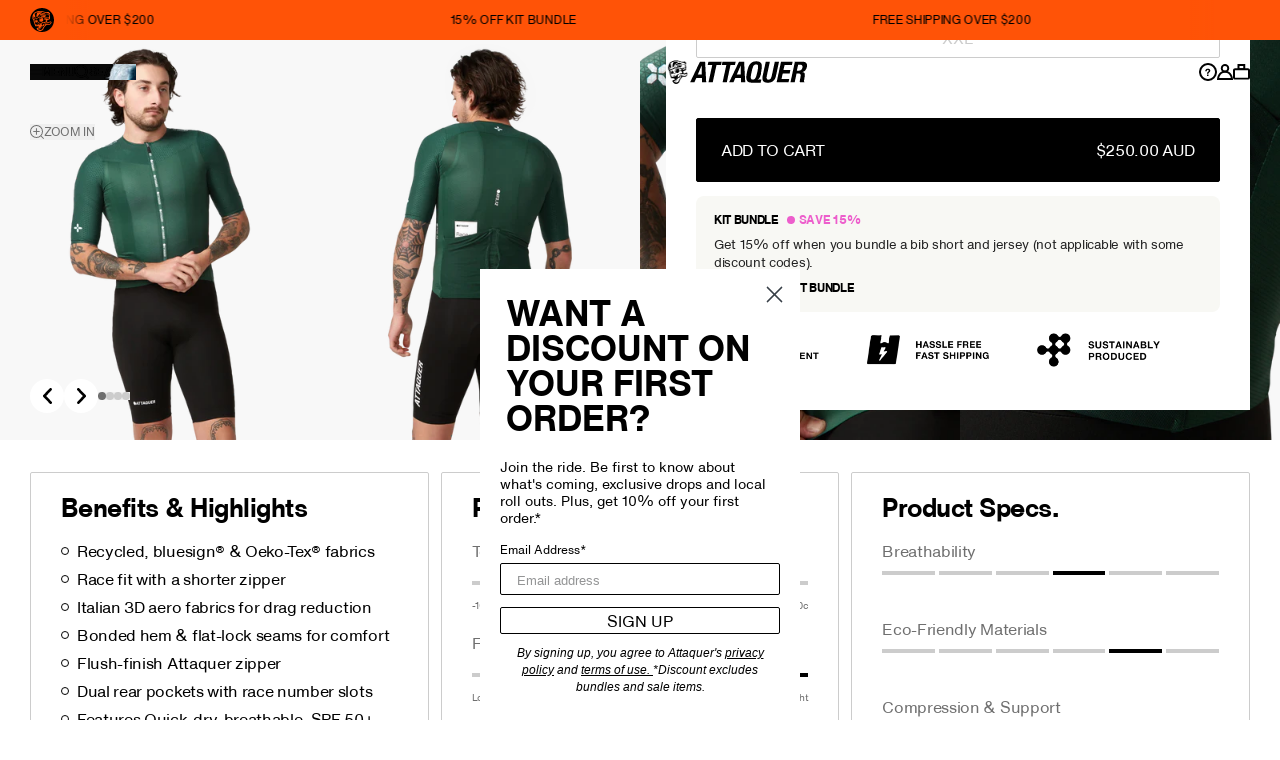

--- FILE ---
content_type: text/html; charset=utf-8
request_url: https://attaquercycling.com/products/race-ultra-aero-jersey-22-deep-green
body_size: 70350
content:















<!doctype html>
<html class="no-js scroll-smooth" lang="en">
  
<script>
(function() {
  try {
    var currentPath = (window.location.pathname || '').toLowerCase().replace(/\/+$/,'');
    if (currentPath === '/pages/new-race-arrivals') {
      var target = '/pages/race' + (window.location.search || '') + (window.location.hash || '');
      window.location.replace(target);
    }
  } catch (e) {}
})();
</script>

  <head>
    <meta charset="utf-8">
    <meta http-equiv="X-UA-Compatible" content="IE=edge,chrome=1">
    <meta name="viewport" content="width=device-width, initial-scale=1">
    <meta name="theme-color" content="" media="(prefers-color-scheme: light)">
    <meta name="theme-color" content="" media="(prefers-color-scheme: dark)"><link rel="canonical" href="https://attaquercycling.com/products/race-ultra-aero-jersey-22-deep-green">
    <link rel="preconnect" href="https://cdn.shopify.com" crossorigin>
    <link rel="preconnect" href="https://fonts.shopifycdn.com" crossorigin>
    <link rel="preconnect" href="https://fonts.googleapis.com">
    <link rel="preconnect" href="https://fonts.gstatic.com" crossorigin>
    <link rel="dns-prefetch" href="https://a.klaviyo.com">
    <link rel="dns-prefetch" href="https://static.klaviyo.com">
    <link rel="dns-prefetch" href="https://cdn.jsdelivr.net">
    <link rel="dns-prefetch" href="https://cdn.truefitcorp.com">
    <link rel="dns-prefetch" href="https://tools.luckyorange.com">
    <link rel="dns-prefetch" href="https://www.googletagmanager.com">
    <link rel="dns-prefetch" href="https://connect.facebook.net">
    <link rel="dns-prefetch" href="https://d3hw6dc1ow8pp2.cloudfront.net">
    <link rel="dns-prefetch" href="https://app.kiwisizing.com">

    
<link rel="shortcut icon" sizes="32x32" href="//attaquercycling.com/cdn/shop/files/SKULL.jpg?crop=center&height=32&v=1685938257&width=32" type="image/png">
      <link rel="icon" sizes="96x96" href="//attaquercycling.com/cdn/shop/files/SKULL.jpg?crop=center&height=96&v=1685938257&width=96" type="image/png">
      <link rel="icon" sizes="192x192" href="//attaquercycling.com/cdn/shop/files/SKULL.jpg?crop=center&height=192&v=1685938257&width=192" type="image/png">
      <link rel="apple-touch-icon" sizes="180x180" href="//attaquercycling.com/cdn/shop/files/SKULL.jpg?crop=center&height=180&v=1685938257&width=180">
      <meta name="msapplication-TileImage" content="//attaquercycling.com/cdn/shop/files/SKULL.jpg?crop=center&height=144&v=1685938257&width=144">
      <meta name="msapplication-TileColor" content="#000000"><link rel="preconnect" href="https://fonts.shopifycdn.com" crossorigin>
    <style>
      /* Critical CSS - Above the fold styles */
      *,*::before,*::after{box-sizing:border-box}
      html{-moz-text-size-adjust:none;-webkit-text-size-adjust:none;text-size-adjust:none;scroll-behavior:smooth}
      body{margin:0;min-height:100vh;line-height:1.5;-webkit-font-smoothing:antialiased}
      img,picture,video,canvas,svg{display:block;max-width:100%;height:auto}
      input,button,textarea,select{font:inherit}
      p,h1,h2,h3,h4,h5,h6{overflow-wrap:break-word}
      
      /* Font-display optimization */
      @font-face{font-display:swap}
      
      /* Critical layout styles */
      ._visually-hidden{position:absolute!important;width:1px!important;height:1px!important;padding:0!important;margin:-1px!important;overflow:hidden!important;clip:rect(0,0,0,0)!important;white-space:nowrap!important;border:0!important}
      
      /* Skip links */
      .skip-link{position:fixed;z-index:9999;padding:1rem;margin:2rem;box-shadow:0 10px 15px -3px rgba(0,0,0,0.1);opacity:0;transform:translateY(1rem);pointer-events:none;background:#fff;color:#000}
      .skip-link:focus{opacity:1;transform:translateY(0);pointer-events:auto}
      
      /* True Fit widget fonts */
      .tfc-fitrec-product,.tfc-fitrec-product *{font-family:var(--font-body-family,inherit)!important}
      .tfc-fitrec-product .tfc-title,.tfc-fitrec-product .tfc-rec-size{font-family:var(--font-heading-family,var(--font-body-family,inherit))!important}
    </style>

    
    <link rel="preload" href="//attaquercycling.com/cdn/shop/t/137/assets/index.css?v=65165849154372614471768277376" as="style">
    <link rel="preload" href="//attaquercycling.com/cdn/shop/t/137/assets/base.js?v=11100799130829242081768277355" as="script">
    <link rel="preload" href="//attaquercycling.com/cdn/shop/t/137/assets/slider.js?v=95522118284243364991768277382" as="script">
    <link rel="preload" href="https://cdn.jsdelivr.net/npm/gsap@3.12.5/dist/gsap.min.js" as="script">
    <link rel="preload" href="https://cdn.jsdelivr.net/npm/swiper@11/swiper-element-bundle.min.js" as="script">

    
    <title>
      ULTRA: Aero Jersey Deep Green | Attaquer Cycling
</title><meta name="description" content="Sustainably crafted using recycled, bluesign® approved fabrics, our Race ULTRA: Aero jersey is made for racing. We’ve completely optimised rider aerodynamics by utilising a unique 3D structured fabric in key areas for significant drag reduction in combination with a brand new, proprietary Y-front/back yoke design, cut in our most form-hugging Race fit. Flush seams, bonded hem and brand new rear race number pockets further streamline the jersey, which is finished with a premium Attaquer printed zipper.">


<meta property="og:site_name" content="Attaquer">
<meta property="og:url" content="https://attaquercycling.com/products/race-ultra-aero-jersey-22-deep-green">
<meta property="og:title" content="ULTRA: Aero Jersey Deep Green | Attaquer Cycling">
<meta property="og:type" content="product">
<meta property="og:description" content="Sustainably crafted using recycled, bluesign® approved fabrics, our Race ULTRA: Aero jersey is made for racing. We’ve completely optimised rider aerodynamics by utilising a unique 3D structured fabric in key areas for significant drag reduction in combination with a brand new, proprietary Y-front/back yoke design, cut in our most form-hugging Race fit. Flush seams, bonded hem and brand new rear race number pockets further streamline the jersey, which is finished with a premium Attaquer printed zipper."><meta property="og:image" content="http://attaquercycling.com/cdn/shop/files/ULTRA-Aero-Jersey-Deep-Green-Jersey-Attaquer.webp?v=1768530966&width=1100">
  <meta property="og:image:secure_url" content="https://attaquercycling.com/cdn/shop/files/ULTRA-Aero-Jersey-Deep-Green-Jersey-Attaquer.webp?v=1768530966&width=1100">
  <meta property="og:image:width" content="2400">
  <meta property="og:image:height" content="3000"><meta property="og:price:amount" content="250.00">
  <meta property="og:price:currency" content="AUD"><meta name="twitter:site" content="@shopify"><meta name="twitter:card" content="summary_large_image">
<meta name="twitter:title" content="ULTRA: Aero Jersey Deep Green | Attaquer Cycling">
<meta name="twitter:description" content="Sustainably crafted using recycled, bluesign® approved fabrics, our Race ULTRA: Aero jersey is made for racing. We’ve completely optimised rider aerodynamics by utilising a unique 3D structured fabric in key areas for significant drag reduction in combination with a brand new, proprietary Y-front/back yoke design, cut in our most form-hugging Race fit. Flush seams, bonded hem and brand new rear race number pockets further streamline the jersey, which is finished with a premium Attaquer printed zipper.">

    
  <script>window.performance && window.performance.mark && window.performance.mark('shopify.content_for_header.start');</script><meta name="google-site-verification" content="udiE6XOdxKdnhcWRvzYno3yycqSE_toGYaXCgx7TC-0">
<meta id="shopify-digital-wallet" name="shopify-digital-wallet" content="/8990718/digital_wallets/dialog">
<meta name="shopify-checkout-api-token" content="b7805887fd974931962d1662b745b26e">
<meta id="in-context-paypal-metadata" data-shop-id="8990718" data-venmo-supported="false" data-environment="production" data-locale="en_US" data-paypal-v4="true" data-currency="AUD">
<link rel="alternate" type="application/json+oembed" href="https://attaquercycling.com/products/race-ultra-aero-jersey-22-deep-green.oembed">
<script async="async" src="/checkouts/internal/preloads.js?locale=en-AU"></script>
<link rel="preconnect" href="https://shop.app" crossorigin="anonymous">
<script async="async" src="https://shop.app/checkouts/internal/preloads.js?locale=en-AU&shop_id=8990718" crossorigin="anonymous"></script>
<script id="apple-pay-shop-capabilities" type="application/json">{"shopId":8990718,"countryCode":"AU","currencyCode":"AUD","merchantCapabilities":["supports3DS"],"merchantId":"gid:\/\/shopify\/Shop\/8990718","merchantName":"Attaquer","requiredBillingContactFields":["postalAddress","email","phone"],"requiredShippingContactFields":["postalAddress","email","phone"],"shippingType":"shipping","supportedNetworks":["visa","masterCard","amex","jcb"],"total":{"type":"pending","label":"Attaquer","amount":"1.00"},"shopifyPaymentsEnabled":true,"supportsSubscriptions":true}</script>
<script id="shopify-features" type="application/json">{"accessToken":"b7805887fd974931962d1662b745b26e","betas":["rich-media-storefront-analytics"],"domain":"attaquercycling.com","predictiveSearch":true,"shopId":8990718,"locale":"en"}</script>
<script>var Shopify = Shopify || {};
Shopify.shop = "attaquer-cycling.myshopify.com";
Shopify.locale = "en";
Shopify.currency = {"active":"AUD","rate":"1.0"};
Shopify.country = "AU";
Shopify.theme = {"name":"Knog TDU","id":188814885233,"schema_name":"Nodnod theme","schema_version":"5.0.0","theme_store_id":null,"role":"main"};
Shopify.theme.handle = "null";
Shopify.theme.style = {"id":null,"handle":null};
Shopify.cdnHost = "attaquercycling.com/cdn";
Shopify.routes = Shopify.routes || {};
Shopify.routes.root = "/";</script>
<script type="module">!function(o){(o.Shopify=o.Shopify||{}).modules=!0}(window);</script>
<script>!function(o){function n(){var o=[];function n(){o.push(Array.prototype.slice.apply(arguments))}return n.q=o,n}var t=o.Shopify=o.Shopify||{};t.loadFeatures=n(),t.autoloadFeatures=n()}(window);</script>
<script>
  window.ShopifyPay = window.ShopifyPay || {};
  window.ShopifyPay.apiHost = "shop.app\/pay";
  window.ShopifyPay.redirectState = null;
</script>
<script id="shop-js-analytics" type="application/json">{"pageType":"product"}</script>
<script defer="defer" async type="module" src="//attaquercycling.com/cdn/shopifycloud/shop-js/modules/v2/client.init-shop-cart-sync_WVOgQShq.en.esm.js"></script>
<script defer="defer" async type="module" src="//attaquercycling.com/cdn/shopifycloud/shop-js/modules/v2/chunk.common_C_13GLB1.esm.js"></script>
<script defer="defer" async type="module" src="//attaquercycling.com/cdn/shopifycloud/shop-js/modules/v2/chunk.modal_CLfMGd0m.esm.js"></script>
<script type="module">
  await import("//attaquercycling.com/cdn/shopifycloud/shop-js/modules/v2/client.init-shop-cart-sync_WVOgQShq.en.esm.js");
await import("//attaquercycling.com/cdn/shopifycloud/shop-js/modules/v2/chunk.common_C_13GLB1.esm.js");
await import("//attaquercycling.com/cdn/shopifycloud/shop-js/modules/v2/chunk.modal_CLfMGd0m.esm.js");

  window.Shopify.SignInWithShop?.initShopCartSync?.({"fedCMEnabled":true,"windoidEnabled":true});

</script>
<script>
  window.Shopify = window.Shopify || {};
  if (!window.Shopify.featureAssets) window.Shopify.featureAssets = {};
  window.Shopify.featureAssets['shop-js'] = {"shop-cart-sync":["modules/v2/client.shop-cart-sync_DuR37GeY.en.esm.js","modules/v2/chunk.common_C_13GLB1.esm.js","modules/v2/chunk.modal_CLfMGd0m.esm.js"],"init-fed-cm":["modules/v2/client.init-fed-cm_BucUoe6W.en.esm.js","modules/v2/chunk.common_C_13GLB1.esm.js","modules/v2/chunk.modal_CLfMGd0m.esm.js"],"shop-toast-manager":["modules/v2/client.shop-toast-manager_B0JfrpKj.en.esm.js","modules/v2/chunk.common_C_13GLB1.esm.js","modules/v2/chunk.modal_CLfMGd0m.esm.js"],"init-shop-cart-sync":["modules/v2/client.init-shop-cart-sync_WVOgQShq.en.esm.js","modules/v2/chunk.common_C_13GLB1.esm.js","modules/v2/chunk.modal_CLfMGd0m.esm.js"],"shop-button":["modules/v2/client.shop-button_B_U3bv27.en.esm.js","modules/v2/chunk.common_C_13GLB1.esm.js","modules/v2/chunk.modal_CLfMGd0m.esm.js"],"init-windoid":["modules/v2/client.init-windoid_DuP9q_di.en.esm.js","modules/v2/chunk.common_C_13GLB1.esm.js","modules/v2/chunk.modal_CLfMGd0m.esm.js"],"shop-cash-offers":["modules/v2/client.shop-cash-offers_BmULhtno.en.esm.js","modules/v2/chunk.common_C_13GLB1.esm.js","modules/v2/chunk.modal_CLfMGd0m.esm.js"],"pay-button":["modules/v2/client.pay-button_CrPSEbOK.en.esm.js","modules/v2/chunk.common_C_13GLB1.esm.js","modules/v2/chunk.modal_CLfMGd0m.esm.js"],"init-customer-accounts":["modules/v2/client.init-customer-accounts_jNk9cPYQ.en.esm.js","modules/v2/client.shop-login-button_DJ5ldayH.en.esm.js","modules/v2/chunk.common_C_13GLB1.esm.js","modules/v2/chunk.modal_CLfMGd0m.esm.js"],"avatar":["modules/v2/client.avatar_BTnouDA3.en.esm.js"],"checkout-modal":["modules/v2/client.checkout-modal_pBPyh9w8.en.esm.js","modules/v2/chunk.common_C_13GLB1.esm.js","modules/v2/chunk.modal_CLfMGd0m.esm.js"],"init-shop-for-new-customer-accounts":["modules/v2/client.init-shop-for-new-customer-accounts_BUoCy7a5.en.esm.js","modules/v2/client.shop-login-button_DJ5ldayH.en.esm.js","modules/v2/chunk.common_C_13GLB1.esm.js","modules/v2/chunk.modal_CLfMGd0m.esm.js"],"init-customer-accounts-sign-up":["modules/v2/client.init-customer-accounts-sign-up_CnczCz9H.en.esm.js","modules/v2/client.shop-login-button_DJ5ldayH.en.esm.js","modules/v2/chunk.common_C_13GLB1.esm.js","modules/v2/chunk.modal_CLfMGd0m.esm.js"],"init-shop-email-lookup-coordinator":["modules/v2/client.init-shop-email-lookup-coordinator_CzjY5t9o.en.esm.js","modules/v2/chunk.common_C_13GLB1.esm.js","modules/v2/chunk.modal_CLfMGd0m.esm.js"],"shop-follow-button":["modules/v2/client.shop-follow-button_CsYC63q7.en.esm.js","modules/v2/chunk.common_C_13GLB1.esm.js","modules/v2/chunk.modal_CLfMGd0m.esm.js"],"shop-login-button":["modules/v2/client.shop-login-button_DJ5ldayH.en.esm.js","modules/v2/chunk.common_C_13GLB1.esm.js","modules/v2/chunk.modal_CLfMGd0m.esm.js"],"shop-login":["modules/v2/client.shop-login_B9ccPdmx.en.esm.js","modules/v2/chunk.common_C_13GLB1.esm.js","modules/v2/chunk.modal_CLfMGd0m.esm.js"],"lead-capture":["modules/v2/client.lead-capture_D0K_KgYb.en.esm.js","modules/v2/chunk.common_C_13GLB1.esm.js","modules/v2/chunk.modal_CLfMGd0m.esm.js"],"payment-terms":["modules/v2/client.payment-terms_BWmiNN46.en.esm.js","modules/v2/chunk.common_C_13GLB1.esm.js","modules/v2/chunk.modal_CLfMGd0m.esm.js"]};
</script>
<script>(function() {
  var isLoaded = false;
  function asyncLoad() {
    if (isLoaded) return;
    isLoaded = true;
    var urls = ["https:\/\/chimpstatic.com\/mcjs-connected\/js\/users\/a0eb35144afad99e02f26944a\/9d5a3acbb7e19e542be130eab.js?shop=attaquer-cycling.myshopify.com","https:\/\/static-us.afterpay.com\/shopify\/afterpay-attract\/afterpay-attract-widget.js?shop=attaquer-cycling.myshopify.com","https:\/\/na.shgcdn3.com\/pixel-collector.js?shop=attaquer-cycling.myshopify.com","https:\/\/app.kiwisizing.com\/web\/js\/dist\/kiwiSizing\/plugin\/SizingPlugin.prod.js?v=331\u0026shop=attaquer-cycling.myshopify.com","https:\/\/crossborder-integration.global-e.com\/resources\/js\/app?shop=attaquer-cycling.myshopify.com","\/\/cdn.shopify.com\/proxy\/66a5ff5c21f1effdaeca95ad2c02e9168f31d759f7dccec88a86428a7bf85542\/web.global-e.com\/merchant\/storefrontattributes?merchantid=30000796\u0026shop=attaquer-cycling.myshopify.com\u0026sp-cache-control=cHVibGljLCBtYXgtYWdlPTkwMA","https:\/\/cdn-app.cart-bot.net\/public\/js\/append.js?shop=attaquer-cycling.myshopify.com","https:\/\/cdn-bundler.nice-team.net\/app\/js\/bundler.js?shop=attaquer-cycling.myshopify.com","https:\/\/cdn.shopify.com\/s\/files\/1\/0899\/0718\/t\/137\/assets\/instant-pixel-site_e1612f912c4f4d1ea6849db94cc7a8f1.js?v=1768571462\u0026shop=attaquer-cycling.myshopify.com"];
    for (var i = 0; i < urls.length; i++) {
      var s = document.createElement('script');
      s.type = 'text/javascript';
      s.async = true;
      s.src = urls[i];
      var x = document.getElementsByTagName('script')[0];
      x.parentNode.insertBefore(s, x);
    }
  };
  if(window.attachEvent) {
    window.attachEvent('onload', asyncLoad);
  } else {
    window.addEventListener('load', asyncLoad, false);
  }
})();</script>
<script id="__st">var __st={"a":8990718,"offset":39600,"reqid":"6caf21d7-4717-4128-aded-663b90f09af9-1769696296","pageurl":"attaquercycling.com\/products\/race-ultra-aero-jersey-22-deep-green","u":"b698300141ae","p":"product","rtyp":"product","rid":6664557822055};</script>
<script>window.ShopifyPaypalV4VisibilityTracking = true;</script>
<script id="captcha-bootstrap">!function(){'use strict';const t='contact',e='account',n='new_comment',o=[[t,t],['blogs',n],['comments',n],[t,'customer']],c=[[e,'customer_login'],[e,'guest_login'],[e,'recover_customer_password'],[e,'create_customer']],r=t=>t.map((([t,e])=>`form[action*='/${t}']:not([data-nocaptcha='true']) input[name='form_type'][value='${e}']`)).join(','),a=t=>()=>t?[...document.querySelectorAll(t)].map((t=>t.form)):[];function s(){const t=[...o],e=r(t);return a(e)}const i='password',u='form_key',d=['recaptcha-v3-token','g-recaptcha-response','h-captcha-response',i],f=()=>{try{return window.sessionStorage}catch{return}},m='__shopify_v',_=t=>t.elements[u];function p(t,e,n=!1){try{const o=window.sessionStorage,c=JSON.parse(o.getItem(e)),{data:r}=function(t){const{data:e,action:n}=t;return t[m]||n?{data:e,action:n}:{data:t,action:n}}(c);for(const[e,n]of Object.entries(r))t.elements[e]&&(t.elements[e].value=n);n&&o.removeItem(e)}catch(o){console.error('form repopulation failed',{error:o})}}const l='form_type',E='cptcha';function T(t){t.dataset[E]=!0}const w=window,h=w.document,L='Shopify',v='ce_forms',y='captcha';let A=!1;((t,e)=>{const n=(g='f06e6c50-85a8-45c8-87d0-21a2b65856fe',I='https://cdn.shopify.com/shopifycloud/storefront-forms-hcaptcha/ce_storefront_forms_captcha_hcaptcha.v1.5.2.iife.js',D={infoText:'Protected by hCaptcha',privacyText:'Privacy',termsText:'Terms'},(t,e,n)=>{const o=w[L][v],c=o.bindForm;if(c)return c(t,g,e,D).then(n);var r;o.q.push([[t,g,e,D],n]),r=I,A||(h.body.append(Object.assign(h.createElement('script'),{id:'captcha-provider',async:!0,src:r})),A=!0)});var g,I,D;w[L]=w[L]||{},w[L][v]=w[L][v]||{},w[L][v].q=[],w[L][y]=w[L][y]||{},w[L][y].protect=function(t,e){n(t,void 0,e),T(t)},Object.freeze(w[L][y]),function(t,e,n,w,h,L){const[v,y,A,g]=function(t,e,n){const i=e?o:[],u=t?c:[],d=[...i,...u],f=r(d),m=r(i),_=r(d.filter((([t,e])=>n.includes(e))));return[a(f),a(m),a(_),s()]}(w,h,L),I=t=>{const e=t.target;return e instanceof HTMLFormElement?e:e&&e.form},D=t=>v().includes(t);t.addEventListener('submit',(t=>{const e=I(t);if(!e)return;const n=D(e)&&!e.dataset.hcaptchaBound&&!e.dataset.recaptchaBound,o=_(e),c=g().includes(e)&&(!o||!o.value);(n||c)&&t.preventDefault(),c&&!n&&(function(t){try{if(!f())return;!function(t){const e=f();if(!e)return;const n=_(t);if(!n)return;const o=n.value;o&&e.removeItem(o)}(t);const e=Array.from(Array(32),(()=>Math.random().toString(36)[2])).join('');!function(t,e){_(t)||t.append(Object.assign(document.createElement('input'),{type:'hidden',name:u})),t.elements[u].value=e}(t,e),function(t,e){const n=f();if(!n)return;const o=[...t.querySelectorAll(`input[type='${i}']`)].map((({name:t})=>t)),c=[...d,...o],r={};for(const[a,s]of new FormData(t).entries())c.includes(a)||(r[a]=s);n.setItem(e,JSON.stringify({[m]:1,action:t.action,data:r}))}(t,e)}catch(e){console.error('failed to persist form',e)}}(e),e.submit())}));const S=(t,e)=>{t&&!t.dataset[E]&&(n(t,e.some((e=>e===t))),T(t))};for(const o of['focusin','change'])t.addEventListener(o,(t=>{const e=I(t);D(e)&&S(e,y())}));const B=e.get('form_key'),M=e.get(l),P=B&&M;t.addEventListener('DOMContentLoaded',(()=>{const t=y();if(P)for(const e of t)e.elements[l].value===M&&p(e,B);[...new Set([...A(),...v().filter((t=>'true'===t.dataset.shopifyCaptcha))])].forEach((e=>S(e,t)))}))}(h,new URLSearchParams(w.location.search),n,t,e,['guest_login'])})(!0,!0)}();</script>
<script integrity="sha256-4kQ18oKyAcykRKYeNunJcIwy7WH5gtpwJnB7kiuLZ1E=" data-source-attribution="shopify.loadfeatures" defer="defer" src="//attaquercycling.com/cdn/shopifycloud/storefront/assets/storefront/load_feature-a0a9edcb.js" crossorigin="anonymous"></script>
<script crossorigin="anonymous" defer="defer" src="//attaquercycling.com/cdn/shopifycloud/storefront/assets/shopify_pay/storefront-65b4c6d7.js?v=20250812"></script>
<script data-source-attribution="shopify.dynamic_checkout.dynamic.init">var Shopify=Shopify||{};Shopify.PaymentButton=Shopify.PaymentButton||{isStorefrontPortableWallets:!0,init:function(){window.Shopify.PaymentButton.init=function(){};var t=document.createElement("script");t.src="https://attaquercycling.com/cdn/shopifycloud/portable-wallets/latest/portable-wallets.en.js",t.type="module",document.head.appendChild(t)}};
</script>
<script data-source-attribution="shopify.dynamic_checkout.buyer_consent">
  function portableWalletsHideBuyerConsent(e){var t=document.getElementById("shopify-buyer-consent"),n=document.getElementById("shopify-subscription-policy-button");t&&n&&(t.classList.add("hidden"),t.setAttribute("aria-hidden","true"),n.removeEventListener("click",e))}function portableWalletsShowBuyerConsent(e){var t=document.getElementById("shopify-buyer-consent"),n=document.getElementById("shopify-subscription-policy-button");t&&n&&(t.classList.remove("hidden"),t.removeAttribute("aria-hidden"),n.addEventListener("click",e))}window.Shopify?.PaymentButton&&(window.Shopify.PaymentButton.hideBuyerConsent=portableWalletsHideBuyerConsent,window.Shopify.PaymentButton.showBuyerConsent=portableWalletsShowBuyerConsent);
</script>
<script data-source-attribution="shopify.dynamic_checkout.cart.bootstrap">document.addEventListener("DOMContentLoaded",(function(){function t(){return document.querySelector("shopify-accelerated-checkout-cart, shopify-accelerated-checkout")}if(t())Shopify.PaymentButton.init();else{new MutationObserver((function(e,n){t()&&(Shopify.PaymentButton.init(),n.disconnect())})).observe(document.body,{childList:!0,subtree:!0})}}));
</script>
<script id='scb4127' type='text/javascript' async='' src='https://attaquercycling.com/cdn/shopifycloud/privacy-banner/storefront-banner.js'></script><link id="shopify-accelerated-checkout-styles" rel="stylesheet" media="screen" href="https://attaquercycling.com/cdn/shopifycloud/portable-wallets/latest/accelerated-checkout-backwards-compat.css" crossorigin="anonymous">
<style id="shopify-accelerated-checkout-cart">
        #shopify-buyer-consent {
  margin-top: 1em;
  display: inline-block;
  width: 100%;
}

#shopify-buyer-consent.hidden {
  display: none;
}

#shopify-subscription-policy-button {
  background: none;
  border: none;
  padding: 0;
  text-decoration: underline;
  font-size: inherit;
  cursor: pointer;
}

#shopify-subscription-policy-button::before {
  box-shadow: none;
}

      </style>

<script>window.performance && window.performance.mark && window.performance.mark('shopify.content_for_header.end');</script>
  





  <script type="text/javascript">
    
      window.__shgMoneyFormat = window.__shgMoneyFormat || {"AED":{"currency":"AED","currency_symbol":"د.إ","currency_symbol_location":"left","decimal_places":2,"decimal_separator":".","thousands_separator":","},"ALL":{"currency":"ALL","currency_symbol":"L","currency_symbol_location":"left","decimal_places":2,"decimal_separator":".","thousands_separator":","},"AMD":{"currency":"AMD","currency_symbol":"դր.","currency_symbol_location":"left","decimal_places":2,"decimal_separator":".","thousands_separator":","},"AOA":{"currency":"AOA","currency_symbol":"Kz","currency_symbol_location":"left","decimal_places":2,"decimal_separator":".","thousands_separator":","},"ARS":{"currency":"ARS","currency_symbol":"$","currency_symbol_location":"left","decimal_places":2,"decimal_separator":".","thousands_separator":","},"AUD":{"currency":"AUD","currency_symbol":"$","currency_symbol_location":"left","decimal_places":2,"decimal_separator":".","thousands_separator":","},"AWG":{"currency":"AWG","currency_symbol":"ƒ","currency_symbol_location":"left","decimal_places":2,"decimal_separator":".","thousands_separator":","},"AZN":{"currency":"AZN","currency_symbol":"₼","currency_symbol_location":"left","decimal_places":2,"decimal_separator":".","thousands_separator":","},"BAM":{"currency":"BAM","currency_symbol":"КМ","currency_symbol_location":"left","decimal_places":2,"decimal_separator":".","thousands_separator":","},"BBD":{"currency":"BBD","currency_symbol":"$","currency_symbol_location":"left","decimal_places":2,"decimal_separator":".","thousands_separator":","},"BDT":{"currency":"BDT","currency_symbol":"৳","currency_symbol_location":"left","decimal_places":2,"decimal_separator":".","thousands_separator":","},"BIF":{"currency":"BIF","currency_symbol":"Fr","currency_symbol_location":"left","decimal_places":2,"decimal_separator":".","thousands_separator":","},"BND":{"currency":"BND","currency_symbol":"$","currency_symbol_location":"left","decimal_places":2,"decimal_separator":".","thousands_separator":","},"BOB":{"currency":"BOB","currency_symbol":"Bs.","currency_symbol_location":"left","decimal_places":2,"decimal_separator":".","thousands_separator":","},"BRL":{"currency":"BRL","currency_symbol":"R$","currency_symbol_location":"left","decimal_places":2,"decimal_separator":".","thousands_separator":","},"BSD":{"currency":"BSD","currency_symbol":"$","currency_symbol_location":"left","decimal_places":2,"decimal_separator":".","thousands_separator":","},"BWP":{"currency":"BWP","currency_symbol":"P","currency_symbol_location":"left","decimal_places":2,"decimal_separator":".","thousands_separator":","},"BZD":{"currency":"BZD","currency_symbol":"$","currency_symbol_location":"left","decimal_places":2,"decimal_separator":".","thousands_separator":","},"CAD":{"currency":"CAD","currency_symbol":"$","currency_symbol_location":"left","decimal_places":2,"decimal_separator":".","thousands_separator":","},"CHF":{"currency":"CHF","currency_symbol":"CHF","currency_symbol_location":"left","decimal_places":2,"decimal_separator":".","thousands_separator":","},"CLP":{"currency":"CLP","currency_symbol":"$","currency_symbol_location":"left","decimal_places":2,"decimal_separator":".","thousands_separator":","},"CNY":{"currency":"CNY","currency_symbol":"¥","currency_symbol_location":"left","decimal_places":2,"decimal_separator":".","thousands_separator":","},"COP":{"currency":"COP","currency_symbol":"$","currency_symbol_location":"left","decimal_places":2,"decimal_separator":".","thousands_separator":","},"CRC":{"currency":"CRC","currency_symbol":"₡","currency_symbol_location":"left","decimal_places":2,"decimal_separator":".","thousands_separator":","},"CVE":{"currency":"CVE","currency_symbol":"$","currency_symbol_location":"left","decimal_places":2,"decimal_separator":".","thousands_separator":","},"CZK":{"currency":"CZK","currency_symbol":"Kč","currency_symbol_location":"left","decimal_places":2,"decimal_separator":".","thousands_separator":","},"DJF":{"currency":"DJF","currency_symbol":"Fdj","currency_symbol_location":"left","decimal_places":2,"decimal_separator":".","thousands_separator":","},"DKK":{"currency":"DKK","currency_symbol":"kr.","currency_symbol_location":"left","decimal_places":2,"decimal_separator":".","thousands_separator":","},"DOP":{"currency":"DOP","currency_symbol":"$","currency_symbol_location":"left","decimal_places":2,"decimal_separator":".","thousands_separator":","},"DZD":{"currency":"DZD","currency_symbol":"د.ج","currency_symbol_location":"left","decimal_places":2,"decimal_separator":".","thousands_separator":","},"EGP":{"currency":"EGP","currency_symbol":"ج.م","currency_symbol_location":"left","decimal_places":2,"decimal_separator":".","thousands_separator":","},"ETB":{"currency":"ETB","currency_symbol":"Br","currency_symbol_location":"left","decimal_places":2,"decimal_separator":".","thousands_separator":","},"EUR":{"currency":"EUR","currency_symbol":"€","currency_symbol_location":"left","decimal_places":2,"decimal_separator":".","thousands_separator":","},"FJD":{"currency":"FJD","currency_symbol":"$","currency_symbol_location":"left","decimal_places":2,"decimal_separator":".","thousands_separator":","},"FKP":{"currency":"FKP","currency_symbol":"£","currency_symbol_location":"left","decimal_places":2,"decimal_separator":".","thousands_separator":","},"GBP":{"currency":"GBP","currency_symbol":"£","currency_symbol_location":"left","decimal_places":2,"decimal_separator":".","thousands_separator":","},"GEL":{"currency":"GEL","currency_symbol":"₾","currency_symbol_location":"left","decimal_places":2,"decimal_separator":".","thousands_separator":","},"GMD":{"currency":"GMD","currency_symbol":"D","currency_symbol_location":"left","decimal_places":2,"decimal_separator":".","thousands_separator":","},"GNF":{"currency":"GNF","currency_symbol":"Fr","currency_symbol_location":"left","decimal_places":2,"decimal_separator":".","thousands_separator":","},"GTQ":{"currency":"GTQ","currency_symbol":"Q","currency_symbol_location":"left","decimal_places":2,"decimal_separator":".","thousands_separator":","},"GYD":{"currency":"GYD","currency_symbol":"$","currency_symbol_location":"left","decimal_places":2,"decimal_separator":".","thousands_separator":","},"HKD":{"currency":"HKD","currency_symbol":"$","currency_symbol_location":"left","decimal_places":2,"decimal_separator":".","thousands_separator":","},"HNL":{"currency":"HNL","currency_symbol":"L","currency_symbol_location":"left","decimal_places":2,"decimal_separator":".","thousands_separator":","},"HTG":{"currency":"HTG","currency_symbol":"G","currency_symbol_location":"left","decimal_places":2,"decimal_separator":".","thousands_separator":","},"HUF":{"currency":"HUF","currency_symbol":"Ft","currency_symbol_location":"left","decimal_places":2,"decimal_separator":".","thousands_separator":","},"IDR":{"currency":"IDR","currency_symbol":"Rp","currency_symbol_location":"left","decimal_places":2,"decimal_separator":".","thousands_separator":","},"ILS":{"currency":"ILS","currency_symbol":"₪","currency_symbol_location":"left","decimal_places":2,"decimal_separator":".","thousands_separator":","},"INR":{"currency":"INR","currency_symbol":"₹","currency_symbol_location":"left","decimal_places":2,"decimal_separator":".","thousands_separator":","},"ISK":{"currency":"ISK","currency_symbol":"kr.","currency_symbol_location":"left","decimal_places":2,"decimal_separator":".","thousands_separator":","},"JMD":{"currency":"JMD","currency_symbol":"$","currency_symbol_location":"left","decimal_places":2,"decimal_separator":".","thousands_separator":","},"JPY":{"currency":"JPY","currency_symbol":"¥","currency_symbol_location":"left","decimal_places":2,"decimal_separator":".","thousands_separator":","},"KES":{"currency":"KES","currency_symbol":"KSh","currency_symbol_location":"left","decimal_places":2,"decimal_separator":".","thousands_separator":","},"KGS":{"currency":"KGS","currency_symbol":"som","currency_symbol_location":"left","decimal_places":2,"decimal_separator":".","thousands_separator":","},"KHR":{"currency":"KHR","currency_symbol":"៛","currency_symbol_location":"left","decimal_places":2,"decimal_separator":".","thousands_separator":","},"KMF":{"currency":"KMF","currency_symbol":"Fr","currency_symbol_location":"left","decimal_places":2,"decimal_separator":".","thousands_separator":","},"KRW":{"currency":"KRW","currency_symbol":"₩","currency_symbol_location":"left","decimal_places":2,"decimal_separator":".","thousands_separator":","},"KYD":{"currency":"KYD","currency_symbol":"$","currency_symbol_location":"left","decimal_places":2,"decimal_separator":".","thousands_separator":","},"KZT":{"currency":"KZT","currency_symbol":"₸","currency_symbol_location":"left","decimal_places":2,"decimal_separator":".","thousands_separator":","},"LAK":{"currency":"LAK","currency_symbol":"₭","currency_symbol_location":"left","decimal_places":2,"decimal_separator":".","thousands_separator":","},"LBP":{"currency":"LBP","currency_symbol":"ل.ل","currency_symbol_location":"left","decimal_places":2,"decimal_separator":".","thousands_separator":","},"LKR":{"currency":"LKR","currency_symbol":"₨","currency_symbol_location":"left","decimal_places":2,"decimal_separator":".","thousands_separator":","},"LRD":{"currency":"LRD","currency_symbol":"$","currency_symbol_location":"left","decimal_places":2,"decimal_separator":".","thousands_separator":","},"LSL":{"currency":"LSL","currency_symbol":"L","currency_symbol_location":"left","decimal_places":2,"decimal_separator":".","thousands_separator":","},"MAD":{"currency":"MAD","currency_symbol":"د.م.","currency_symbol_location":"left","decimal_places":2,"decimal_separator":".","thousands_separator":","},"MDL":{"currency":"MDL","currency_symbol":"L","currency_symbol_location":"left","decimal_places":2,"decimal_separator":".","thousands_separator":","},"MKD":{"currency":"MKD","currency_symbol":"ден","currency_symbol_location":"left","decimal_places":2,"decimal_separator":".","thousands_separator":","},"MNT":{"currency":"MNT","currency_symbol":"₮","currency_symbol_location":"left","decimal_places":2,"decimal_separator":".","thousands_separator":","},"MOP":{"currency":"MOP","currency_symbol":"P","currency_symbol_location":"left","decimal_places":2,"decimal_separator":".","thousands_separator":","},"MUR":{"currency":"MUR","currency_symbol":"₨","currency_symbol_location":"left","decimal_places":2,"decimal_separator":".","thousands_separator":","},"MVR":{"currency":"MVR","currency_symbol":"MVR","currency_symbol_location":"left","decimal_places":2,"decimal_separator":".","thousands_separator":","},"MWK":{"currency":"MWK","currency_symbol":"MK","currency_symbol_location":"left","decimal_places":2,"decimal_separator":".","thousands_separator":","},"MXN":{"currency":"MXN","currency_symbol":"$","currency_symbol_location":"left","decimal_places":2,"decimal_separator":".","thousands_separator":","},"MYR":{"currency":"MYR","currency_symbol":"RM","currency_symbol_location":"left","decimal_places":2,"decimal_separator":".","thousands_separator":","},"MZN":{"currency":"MZN","currency_symbol":"MTn","currency_symbol_location":"left","decimal_places":2,"decimal_separator":".","thousands_separator":","},"NAD":{"currency":"NAD","currency_symbol":"$","currency_symbol_location":"left","decimal_places":2,"decimal_separator":".","thousands_separator":","},"NGN":{"currency":"NGN","currency_symbol":"₦","currency_symbol_location":"left","decimal_places":2,"decimal_separator":".","thousands_separator":","},"NIO":{"currency":"NIO","currency_symbol":"C$","currency_symbol_location":"left","decimal_places":2,"decimal_separator":".","thousands_separator":","},"NOK":{"currency":"NOK","currency_symbol":"kr","currency_symbol_location":"left","decimal_places":2,"decimal_separator":".","thousands_separator":","},"NPR":{"currency":"NPR","currency_symbol":"Rs.","currency_symbol_location":"left","decimal_places":2,"decimal_separator":".","thousands_separator":","},"NZD":{"currency":"NZD","currency_symbol":"$","currency_symbol_location":"left","decimal_places":2,"decimal_separator":".","thousands_separator":","},"PEN":{"currency":"PEN","currency_symbol":"S/","currency_symbol_location":"left","decimal_places":2,"decimal_separator":".","thousands_separator":","},"PGK":{"currency":"PGK","currency_symbol":"K","currency_symbol_location":"left","decimal_places":2,"decimal_separator":".","thousands_separator":","},"PHP":{"currency":"PHP","currency_symbol":"₱","currency_symbol_location":"left","decimal_places":2,"decimal_separator":".","thousands_separator":","},"PKR":{"currency":"PKR","currency_symbol":"₨","currency_symbol_location":"left","decimal_places":2,"decimal_separator":".","thousands_separator":","},"PLN":{"currency":"PLN","currency_symbol":"zł","currency_symbol_location":"left","decimal_places":2,"decimal_separator":".","thousands_separator":","},"PYG":{"currency":"PYG","currency_symbol":"₲","currency_symbol_location":"left","decimal_places":2,"decimal_separator":".","thousands_separator":","},"QAR":{"currency":"QAR","currency_symbol":"ر.ق","currency_symbol_location":"left","decimal_places":2,"decimal_separator":".","thousands_separator":","},"RON":{"currency":"RON","currency_symbol":"Lei","currency_symbol_location":"left","decimal_places":2,"decimal_separator":".","thousands_separator":","},"RSD":{"currency":"RSD","currency_symbol":"РСД","currency_symbol_location":"left","decimal_places":2,"decimal_separator":".","thousands_separator":","},"RWF":{"currency":"RWF","currency_symbol":"FRw","currency_symbol_location":"left","decimal_places":2,"decimal_separator":".","thousands_separator":","},"SAR":{"currency":"SAR","currency_symbol":"ر.س","currency_symbol_location":"left","decimal_places":2,"decimal_separator":".","thousands_separator":","},"SBD":{"currency":"SBD","currency_symbol":"$","currency_symbol_location":"left","decimal_places":2,"decimal_separator":".","thousands_separator":","},"SCR":{"currency":"SCR","currency_symbol":"₨","currency_symbol_location":"left","decimal_places":2,"decimal_separator":".","thousands_separator":","},"SEK":{"currency":"SEK","currency_symbol":"kr","currency_symbol_location":"left","decimal_places":2,"decimal_separator":".","thousands_separator":","},"SGD":{"currency":"SGD","currency_symbol":"$","currency_symbol_location":"left","decimal_places":2,"decimal_separator":".","thousands_separator":","},"SHP":{"currency":"SHP","currency_symbol":"£","currency_symbol_location":"left","decimal_places":2,"decimal_separator":".","thousands_separator":","},"SLL":{"currency":"SLL","currency_symbol":"Le","currency_symbol_location":"left","decimal_places":2,"decimal_separator":".","thousands_separator":","},"SRD":{"currency":"SRD","currency_symbol":"$","currency_symbol_location":"left","decimal_places":2,"decimal_separator":".","thousands_separator":","},"STD":{"currency":"STD","currency_symbol":"Db","currency_symbol_location":"left","decimal_places":2,"decimal_separator":".","thousands_separator":","},"SZL":{"currency":"SZL","currency_symbol":"E","currency_symbol_location":"left","decimal_places":2,"decimal_separator":".","thousands_separator":","},"THB":{"currency":"THB","currency_symbol":"฿","currency_symbol_location":"left","decimal_places":2,"decimal_separator":".","thousands_separator":","},"TOP":{"currency":"TOP","currency_symbol":"T$","currency_symbol_location":"left","decimal_places":2,"decimal_separator":".","thousands_separator":","},"TTD":{"currency":"TTD","currency_symbol":"$","currency_symbol_location":"left","decimal_places":2,"decimal_separator":".","thousands_separator":","},"TWD":{"currency":"TWD","currency_symbol":"$","currency_symbol_location":"left","decimal_places":2,"decimal_separator":".","thousands_separator":","},"TZS":{"currency":"TZS","currency_symbol":"Sh","currency_symbol_location":"left","decimal_places":2,"decimal_separator":".","thousands_separator":","},"UGX":{"currency":"UGX","currency_symbol":"USh","currency_symbol_location":"left","decimal_places":2,"decimal_separator":".","thousands_separator":","},"USD":{"currency":"USD","currency_symbol":"$","currency_symbol_location":"left","decimal_places":2,"decimal_separator":".","thousands_separator":","},"UYU":{"currency":"UYU","currency_symbol":"$U","currency_symbol_location":"left","decimal_places":2,"decimal_separator":".","thousands_separator":","},"UZS":{"currency":"UZS","currency_symbol":"so'm","currency_symbol_location":"left","decimal_places":2,"decimal_separator":".","thousands_separator":","},"VND":{"currency":"VND","currency_symbol":"₫","currency_symbol_location":"left","decimal_places":2,"decimal_separator":".","thousands_separator":","},"VUV":{"currency":"VUV","currency_symbol":"Vt","currency_symbol_location":"left","decimal_places":2,"decimal_separator":".","thousands_separator":","},"WST":{"currency":"WST","currency_symbol":"T","currency_symbol_location":"left","decimal_places":2,"decimal_separator":".","thousands_separator":","},"XAF":{"currency":"XAF","currency_symbol":"CFA","currency_symbol_location":"left","decimal_places":2,"decimal_separator":".","thousands_separator":","},"XCD":{"currency":"XCD","currency_symbol":"$","currency_symbol_location":"left","decimal_places":2,"decimal_separator":".","thousands_separator":","},"XOF":{"currency":"XOF","currency_symbol":"Fr","currency_symbol_location":"left","decimal_places":2,"decimal_separator":".","thousands_separator":","},"XPF":{"currency":"XPF","currency_symbol":"Fr","currency_symbol_location":"left","decimal_places":2,"decimal_separator":".","thousands_separator":","},"ZAR":{"currency":"ZAR","currency_symbol":"R","currency_symbol_location":"left","decimal_places":2,"decimal_separator":".","thousands_separator":","},"ZMW":{"currency":"ZMW","currency_symbol":"K","currency_symbol_location":"left","decimal_places":2,"decimal_separator":".","thousands_separator":","}};
    
    window.__shgCurrentCurrencyCode = window.__shgCurrentCurrencyCode || {
      currency: "AUD",
      currency_symbol: "$",
      decimal_separator: ".",
      thousands_separator: ",",
      decimal_places: 2,
      currency_symbol_location: "left"
    };
  </script>




    
    <script>
      document.documentElement.className = document.documentElement.className.replace('no-js', 'js');
      if (Shopify.designMode) {
        document.documentElement.classList.add('shopify-design-mode');
      }
    </script>

    
    <link href="//attaquercycling.com/cdn/shop/t/137/assets/index.css?v=65165849154372614471768277376" rel="stylesheet" type="text/css" media="all" />

    
    <link rel="preload" href="//attaquercycling.com/cdn/shop/t/137/assets/klaviyo.css?v=79569682796258831801768277376" as="style" onload="this.onload=null;this.rel='stylesheet'">
    <noscript><link rel="stylesheet" href="//attaquercycling.com/cdn/shop/t/137/assets/klaviyo.css?v=79569682796258831801768277376"></noscript>

    
    <script>
      const currentLocale = window.Shopify.routes.root.substring(0, window.Shopify.routes.root.length - 1);

      window.routes = {
        cart_add_url: currentLocale + '/cart/add',
        cart_change_url: currentLocale + '/cart/change',
        cart_update_url: currentLocale + '/cart/update',
        predictive_search_url: currentLocale + '/search/suggest',
      };

      window.cartStrings = {
        error: `There was an error while updating your cart. Please try again.`,
        quantityError: `All [quantity] are in your cart.`,
      };

      window.variantStrings = {
        addToCart: `Add to cart`,
        addToBundle: `Add to bundle`,
        soldOut: `Sold out`,
        unavailable: `Unavailable`,
        preorder: `Pre-order`,
        backInStock: `Notify me when available`,
      };

      window.accessibilityStrings = {
        imageAvailable: `Image [index] is now available in gallery view`,
        pauseSlideshow: `Pause slideshow`,
        playSlideshow: `Play slideshow`,
      };

      window.settings = {
        product_recommendations: ``,
        predictive_search_limit: `12`,
        klaviyo: `//attaquercycling.com/cdn/shop/t/137/assets/klaviyo.css?v=79569682796258831801768277376`,
      };
    </script>

    
    
    <script src="//attaquercycling.com/cdn/shop/t/137/assets/base.js?v=11100799130829242081768277355" defer="defer"></script>


<script type="text/javascript">
  
    window.SHG_CUSTOMER = null;
  
</script>







  <!-- BEGIN app block: shopify://apps/elevar-conversion-tracking/blocks/dataLayerEmbed/bc30ab68-b15c-4311-811f-8ef485877ad6 -->



<script type="module" dynamic>
  const configUrl = "/a/elevar/static/configs/ef1d1908e4996fef9937374f45ee8157a42665e6/config.js";
  const config = (await import(configUrl)).default;
  const scriptUrl = config.script_src_app_theme_embed;

  if (scriptUrl) {
    const { handler } = await import(scriptUrl);

    await handler(
      config,
      {
        cartData: {
  marketId: "47022183",
  attributes:{},
  cartTotal: "0.0",
  currencyCode:"AUD",
  items: []
}
,
        user: {cartTotal: "0.0",
    currencyCode:"AUD",customer: {},
}
,
        isOnCartPage:false,
        collectionView:null,
        searchResultsView:null,
        productView:{
    attributes:{},
    currencyCode:"AUD",defaultVariant: {id:"ATQC22JRUGRNXXS",name:"ULTRA: Aero Jersey Deep Green",
        brand:"Attaquer",
        category:"Jersey",
        variant:"XXS",
        price: "250.0",
        productId: "6664557822055",
        variantId: "39736169660519",
        compareAtPrice: "0.0",image:"\/\/attaquercycling.com\/cdn\/shop\/files\/ULTRA-Aero-Jersey-Deep-Green-Jersey-Attaquer.webp?v=1768530966",url:"\/products\/race-ultra-aero-jersey-22-deep-green?variant=39736169660519"},items: [{id:"ATQC22JRUGRNXXS",name:"ULTRA: Aero Jersey Deep Green",
          brand:"Attaquer",
          category:"Jersey",
          variant:"XXS",
          price: "250.0",
          productId: "6664557822055",
          variantId: "39736169660519",
          compareAtPrice: "0.0",image:"\/\/attaquercycling.com\/cdn\/shop\/files\/ULTRA-Aero-Jersey-Deep-Green-Jersey-Attaquer.webp?v=1768530966",url:"\/products\/race-ultra-aero-jersey-22-deep-green?variant=39736169660519"},{id:"ATQC22JRUGRNXS",name:"ULTRA: Aero Jersey Deep Green",
          brand:"Attaquer",
          category:"Jersey",
          variant:"XS",
          price: "250.0",
          productId: "6664557822055",
          variantId: "39736169693287",
          compareAtPrice: "0.0",image:"\/\/attaquercycling.com\/cdn\/shop\/files\/ULTRA-Aero-Jersey-Deep-Green-Jersey-Attaquer.webp?v=1768530966",url:"\/products\/race-ultra-aero-jersey-22-deep-green?variant=39736169693287"},{id:"ATQC22JRUGRNS",name:"ULTRA: Aero Jersey Deep Green",
          brand:"Attaquer",
          category:"Jersey",
          variant:"S",
          price: "250.0",
          productId: "6664557822055",
          variantId: "39736169726055",
          compareAtPrice: "0.0",image:"\/\/attaquercycling.com\/cdn\/shop\/files\/ULTRA-Aero-Jersey-Deep-Green-Jersey-Attaquer.webp?v=1768530966",url:"\/products\/race-ultra-aero-jersey-22-deep-green?variant=39736169726055"},{id:"ATQC22JRUGRNM",name:"ULTRA: Aero Jersey Deep Green",
          brand:"Attaquer",
          category:"Jersey",
          variant:"M",
          price: "250.0",
          productId: "6664557822055",
          variantId: "39736169758823",
          compareAtPrice: "0.0",image:"\/\/attaquercycling.com\/cdn\/shop\/files\/ULTRA-Aero-Jersey-Deep-Green-Jersey-Attaquer.webp?v=1768530966",url:"\/products\/race-ultra-aero-jersey-22-deep-green?variant=39736169758823"},{id:"ATQC22JRUGRNL",name:"ULTRA: Aero Jersey Deep Green",
          brand:"Attaquer",
          category:"Jersey",
          variant:"L",
          price: "250.0",
          productId: "6664557822055",
          variantId: "39736169791591",
          compareAtPrice: "0.0",image:"\/\/attaquercycling.com\/cdn\/shop\/files\/ULTRA-Aero-Jersey-Deep-Green-Jersey-Attaquer.webp?v=1768530966",url:"\/products\/race-ultra-aero-jersey-22-deep-green?variant=39736169791591"},{id:"ATQC22JRUGRNXL",name:"ULTRA: Aero Jersey Deep Green",
          brand:"Attaquer",
          category:"Jersey",
          variant:"XL",
          price: "250.0",
          productId: "6664557822055",
          variantId: "39736169824359",
          compareAtPrice: "0.0",image:"\/\/attaquercycling.com\/cdn\/shop\/files\/ULTRA-Aero-Jersey-Deep-Green-Jersey-Attaquer.webp?v=1768530966",url:"\/products\/race-ultra-aero-jersey-22-deep-green?variant=39736169824359"},{id:"ATQC22JRUGRNXXL",name:"ULTRA: Aero Jersey Deep Green",
          brand:"Attaquer",
          category:"Jersey",
          variant:"XXL",
          price: "250.0",
          productId: "6664557822055",
          variantId: "39736169857127",
          compareAtPrice: "0.0",image:"\/\/attaquercycling.com\/cdn\/shop\/files\/ULTRA-Aero-Jersey-Deep-Green-Jersey-Attaquer.webp?v=1768530966",url:"\/products\/race-ultra-aero-jersey-22-deep-green?variant=39736169857127"},]
  },
        checkoutComplete: null
      }
    );
  }
</script>


<!-- END app block --><!-- BEGIN app block: shopify://apps/loyalty-rewards-and-referrals/blocks/embed-sdk/6f172e67-4106-4ac0-89c5-b32a069b3101 -->

<style
  type='text/css'
  data-lion-app-styles='main'
  data-lion-app-styles-settings='{&quot;disableBundledCSS&quot;:false,&quot;disableBundledFonts&quot;:false,&quot;useClassIsolator&quot;:false}'
></style>

<!-- loyaltylion.snippet.version=2c51eebe71+8174 -->

<script>
  
  !function(t,n){function o(n){var o=t.getElementsByTagName("script")[0],i=t.createElement("script");i.src=n,i.crossOrigin="",o.parentNode.insertBefore(i,o)}if(!n.isLoyaltyLion){window.loyaltylion=n,void 0===window.lion&&(window.lion=n),n.version=2,n.isLoyaltyLion=!0;var i=new Date,e=i.getFullYear().toString()+i.getMonth().toString()+i.getDate().toString();o("https://sdk.loyaltylion.net/static/2/loader.js?t="+e);var r=!1;n.init=function(t){if(r)throw new Error("Cannot call lion.init more than once");r=!0;var a=n._token=t.token;if(!a)throw new Error("Token must be supplied to lion.init");for(var l=[],s="_push configure bootstrap shutdown on removeListener authenticateCustomer".split(" "),c=0;c<s.length;c+=1)!function(t,n){t[n]=function(){l.push([n,Array.prototype.slice.call(arguments,0)])}}(n,s[c]);o("https://sdk.loyaltylion.net/sdk/start/"+a+".js?t="+e+i.getHours().toString()),n._initData=t,n._buffer=l}}}(document,window.loyaltylion||[]);

  
    
      loyaltylion.init(
        { token: "cbc06d6dcd913cb6e5aa82717bcfc0c6" }
      );
    
  

  loyaltylion.configure({
    disableBundledCSS: false,
    disableBundledFonts: false,
    useClassIsolator: false,
  })

  
</script>



<!-- END app block --><!-- BEGIN app block: shopify://apps/loyalty-rewards-and-referrals/blocks/embed-main/6f172e67-4106-4ac0-89c5-b32a069b3101 -->

<style
  type='text/css'
  data-lion-app-styles='main'
  data-lion-app-styles-settings='{&quot;primary_color&quot;:&quot;#4d384b&quot;,&quot;secondary_color&quot;:&quot;#126bbf&quot;,&quot;icon_color&quot;:&quot;#126bbf&quot;,&quot;button_size&quot;:&quot;medium&quot;,&quot;button_border_radius&quot;:4,&quot;button_primary_background_color&quot;:&quot;#4d384b&quot;,&quot;button_primary_text_color&quot;:&quot;#ffffff&quot;,&quot;button_neutral_background_color&quot;:&quot;#757575&quot;,&quot;button_neutral_text_color&quot;:&quot;#ffffff&quot;}'
></style>


<!-- END app block --><!-- BEGIN app block: shopify://apps/klaviyo-email-marketing-sms/blocks/klaviyo-onsite-embed/2632fe16-c075-4321-a88b-50b567f42507 -->












  <script async src="https://static.klaviyo.com/onsite/js/Ce9hDE/klaviyo.js?company_id=Ce9hDE"></script>
  <script>!function(){if(!window.klaviyo){window._klOnsite=window._klOnsite||[];try{window.klaviyo=new Proxy({},{get:function(n,i){return"push"===i?function(){var n;(n=window._klOnsite).push.apply(n,arguments)}:function(){for(var n=arguments.length,o=new Array(n),w=0;w<n;w++)o[w]=arguments[w];var t="function"==typeof o[o.length-1]?o.pop():void 0,e=new Promise((function(n){window._klOnsite.push([i].concat(o,[function(i){t&&t(i),n(i)}]))}));return e}}})}catch(n){window.klaviyo=window.klaviyo||[],window.klaviyo.push=function(){var n;(n=window._klOnsite).push.apply(n,arguments)}}}}();</script>

  
    <script id="viewed_product">
      if (item == null) {
        var _learnq = _learnq || [];

        var MetafieldReviews = null
        var MetafieldYotpoRating = null
        var MetafieldYotpoCount = null
        var MetafieldLooxRating = null
        var MetafieldLooxCount = null
        var okendoProduct = null
        var okendoProductReviewCount = null
        var okendoProductReviewAverageValue = null
        try {
          // The following fields are used for Customer Hub recently viewed in order to add reviews.
          // This information is not part of __kla_viewed. Instead, it is part of __kla_viewed_reviewed_items
          MetafieldReviews = {"rating":{"scale_min":"1.0","scale_max":"5.0","value":"4.9"},"rating_count":39};
          MetafieldYotpoRating = null
          MetafieldYotpoCount = null
          MetafieldLooxRating = null
          MetafieldLooxCount = null

          okendoProduct = {"reviewCount":40,"reviewAverageValue":"4.9"}
          // If the okendo metafield is not legacy, it will error, which then requires the new json formatted data
          if (okendoProduct && 'error' in okendoProduct) {
            okendoProduct = null
          }
          okendoProductReviewCount = okendoProduct ? okendoProduct.reviewCount : null
          okendoProductReviewAverageValue = okendoProduct ? okendoProduct.reviewAverageValue : null
        } catch (error) {
          console.error('Error in Klaviyo onsite reviews tracking:', error);
        }

        var item = {
          Name: "ULTRA: Aero Jersey Deep Green",
          ProductID: 6664557822055,
          Categories: ["All Attaquer Products \u0026 Collections","All products","Attaquer Cycling Jerseys","Attaquer Ultra Jerseys","Bibs \u0026 Jerseys (New)","Bibs and Jerseys","Discounts Applicable","Full Price","Full Price","Men and Womens Cycling Jerseys","Men's Bib \u0026 Jersey Bundle","Men's Jerseys (NEW)","Men's Short Sleeve Jerseys","Men’s Cycling Clothing","Men’s Cycling Jerseys","Shop All","Ultra"],
          ImageURL: "https://attaquercycling.com/cdn/shop/files/ULTRA-Aero-Jersey-Deep-Green-Jersey-Attaquer_grande.webp?v=1768530966",
          URL: "https://attaquercycling.com/products/race-ultra-aero-jersey-22-deep-green",
          Brand: "Attaquer",
          Price: "$250.00 AUD",
          Value: "250.00",
          CompareAtPrice: "$0.00 AUD"
        };
        _learnq.push(['track', 'Viewed Product', item]);
        _learnq.push(['trackViewedItem', {
          Title: item.Name,
          ItemId: item.ProductID,
          Categories: item.Categories,
          ImageUrl: item.ImageURL,
          Url: item.URL,
          Metadata: {
            Brand: item.Brand,
            Price: item.Price,
            Value: item.Value,
            CompareAtPrice: item.CompareAtPrice
          },
          metafields:{
            reviews: MetafieldReviews,
            yotpo:{
              rating: MetafieldYotpoRating,
              count: MetafieldYotpoCount,
            },
            loox:{
              rating: MetafieldLooxRating,
              count: MetafieldLooxCount,
            },
            okendo: {
              rating: okendoProductReviewAverageValue,
              count: okendoProductReviewCount,
            }
          }
        }]);
      }
    </script>
  




  <script>
    window.klaviyoReviewsProductDesignMode = false
  </script>



  <!-- BEGIN app snippet: customer-hub-data --><script>
  if (!window.customerHub) {
    window.customerHub = {};
  }
  window.customerHub.storefrontRoutes = {
    login: "https://attaquercycling.com/customer_authentication/redirect?locale=en&region_country=AU?return_url=%2F%23k-hub",
    register: "https://account.attaquercycling.com?locale=en?return_url=%2F%23k-hub",
    logout: "/account/logout",
    profile: "/account",
    addresses: "/account/addresses",
  };
  
  window.customerHub.userId = null;
  
  window.customerHub.storeDomain = "attaquer-cycling.myshopify.com";

  
    window.customerHub.activeProduct = {
      name: "ULTRA: Aero Jersey Deep Green",
      category: null,
      imageUrl: "https://attaquercycling.com/cdn/shop/files/ULTRA-Aero-Jersey-Deep-Green-Jersey-Attaquer_grande.webp?v=1768530966",
      id: "6664557822055",
      link: "https://attaquercycling.com/products/race-ultra-aero-jersey-22-deep-green",
      variants: [
        
          {
            id: "39736169660519",
            
            imageUrl: null,
            
            price: "25000",
            currency: "AUD",
            availableForSale: true,
            title: "XXS",
          },
        
          {
            id: "39736169693287",
            
            imageUrl: null,
            
            price: "25000",
            currency: "AUD",
            availableForSale: true,
            title: "XS",
          },
        
          {
            id: "39736169726055",
            
            imageUrl: null,
            
            price: "25000",
            currency: "AUD",
            availableForSale: true,
            title: "S",
          },
        
          {
            id: "39736169758823",
            
            imageUrl: null,
            
            price: "25000",
            currency: "AUD",
            availableForSale: true,
            title: "M",
          },
        
          {
            id: "39736169791591",
            
            imageUrl: null,
            
            price: "25000",
            currency: "AUD",
            availableForSale: false,
            title: "L",
          },
        
          {
            id: "39736169824359",
            
            imageUrl: null,
            
            price: "25000",
            currency: "AUD",
            availableForSale: true,
            title: "XL",
          },
        
          {
            id: "39736169857127",
            
            imageUrl: null,
            
            price: "25000",
            currency: "AUD",
            availableForSale: false,
            title: "XXL",
          },
        
      ],
    };
    window.customerHub.activeProduct.variants.forEach((variant) => {
        
        variant.price = `${variant.price.slice(0, -2)}.${variant.price.slice(-2)}`;
    });
  

  
    window.customerHub.storeLocale = {
        currentLanguage: 'en',
        currentCountry: 'AU',
        availableLanguages: [
          
            {
              iso_code: 'en',
              endonym_name: 'English'
            }
          
        ],
        availableCountries: [
          
            {
              iso_code: 'AF',
              name: 'Afghanistan',
              currency_code: 'USD'
            },
          
            {
              iso_code: 'AX',
              name: 'Åland Islands',
              currency_code: 'EUR'
            },
          
            {
              iso_code: 'AL',
              name: 'Albania',
              currency_code: 'ALL'
            },
          
            {
              iso_code: 'DZ',
              name: 'Algeria',
              currency_code: 'DZD'
            },
          
            {
              iso_code: 'AD',
              name: 'Andorra',
              currency_code: 'EUR'
            },
          
            {
              iso_code: 'AO',
              name: 'Angola',
              currency_code: 'AOA'
            },
          
            {
              iso_code: 'AI',
              name: 'Anguilla',
              currency_code: 'XCD'
            },
          
            {
              iso_code: 'AG',
              name: 'Antigua &amp; Barbuda',
              currency_code: 'XCD'
            },
          
            {
              iso_code: 'AR',
              name: 'Argentina',
              currency_code: 'ARS'
            },
          
            {
              iso_code: 'AM',
              name: 'Armenia',
              currency_code: 'AMD'
            },
          
            {
              iso_code: 'AW',
              name: 'Aruba',
              currency_code: 'AWG'
            },
          
            {
              iso_code: 'AC',
              name: 'Ascension Island',
              currency_code: 'USD'
            },
          
            {
              iso_code: 'AU',
              name: 'Australia',
              currency_code: 'AUD'
            },
          
            {
              iso_code: 'AT',
              name: 'Austria',
              currency_code: 'EUR'
            },
          
            {
              iso_code: 'AZ',
              name: 'Azerbaijan',
              currency_code: 'AZN'
            },
          
            {
              iso_code: 'BS',
              name: 'Bahamas',
              currency_code: 'BSD'
            },
          
            {
              iso_code: 'BH',
              name: 'Bahrain',
              currency_code: 'USD'
            },
          
            {
              iso_code: 'BD',
              name: 'Bangladesh',
              currency_code: 'BDT'
            },
          
            {
              iso_code: 'BB',
              name: 'Barbados',
              currency_code: 'BBD'
            },
          
            {
              iso_code: 'BY',
              name: 'Belarus',
              currency_code: 'USD'
            },
          
            {
              iso_code: 'BE',
              name: 'Belgium',
              currency_code: 'EUR'
            },
          
            {
              iso_code: 'BZ',
              name: 'Belize',
              currency_code: 'BZD'
            },
          
            {
              iso_code: 'BJ',
              name: 'Benin',
              currency_code: 'XOF'
            },
          
            {
              iso_code: 'BM',
              name: 'Bermuda',
              currency_code: 'USD'
            },
          
            {
              iso_code: 'BT',
              name: 'Bhutan',
              currency_code: 'USD'
            },
          
            {
              iso_code: 'BO',
              name: 'Bolivia',
              currency_code: 'BOB'
            },
          
            {
              iso_code: 'BA',
              name: 'Bosnia &amp; Herzegovina',
              currency_code: 'BAM'
            },
          
            {
              iso_code: 'BW',
              name: 'Botswana',
              currency_code: 'BWP'
            },
          
            {
              iso_code: 'BR',
              name: 'Brazil',
              currency_code: 'BRL'
            },
          
            {
              iso_code: 'IO',
              name: 'British Indian Ocean Territory',
              currency_code: 'USD'
            },
          
            {
              iso_code: 'VG',
              name: 'British Virgin Islands',
              currency_code: 'USD'
            },
          
            {
              iso_code: 'BN',
              name: 'Brunei',
              currency_code: 'BND'
            },
          
            {
              iso_code: 'BG',
              name: 'Bulgaria',
              currency_code: 'EUR'
            },
          
            {
              iso_code: 'BF',
              name: 'Burkina Faso',
              currency_code: 'XOF'
            },
          
            {
              iso_code: 'BI',
              name: 'Burundi',
              currency_code: 'BIF'
            },
          
            {
              iso_code: 'KH',
              name: 'Cambodia',
              currency_code: 'KHR'
            },
          
            {
              iso_code: 'CM',
              name: 'Cameroon',
              currency_code: 'XAF'
            },
          
            {
              iso_code: 'CA',
              name: 'Canada',
              currency_code: 'CAD'
            },
          
            {
              iso_code: 'CV',
              name: 'Cape Verde',
              currency_code: 'CVE'
            },
          
            {
              iso_code: 'BQ',
              name: 'Caribbean Netherlands',
              currency_code: 'USD'
            },
          
            {
              iso_code: 'KY',
              name: 'Cayman Islands',
              currency_code: 'KYD'
            },
          
            {
              iso_code: 'CF',
              name: 'Central African Republic',
              currency_code: 'USD'
            },
          
            {
              iso_code: 'TD',
              name: 'Chad',
              currency_code: 'XAF'
            },
          
            {
              iso_code: 'CL',
              name: 'Chile',
              currency_code: 'CLP'
            },
          
            {
              iso_code: 'CN',
              name: 'China',
              currency_code: 'CNY'
            },
          
            {
              iso_code: 'CX',
              name: 'Christmas Island',
              currency_code: 'USD'
            },
          
            {
              iso_code: 'CC',
              name: 'Cocos (Keeling) Islands',
              currency_code: 'USD'
            },
          
            {
              iso_code: 'CO',
              name: 'Colombia',
              currency_code: 'COP'
            },
          
            {
              iso_code: 'KM',
              name: 'Comoros',
              currency_code: 'KMF'
            },
          
            {
              iso_code: 'CG',
              name: 'Congo - Brazzaville',
              currency_code: 'XAF'
            },
          
            {
              iso_code: 'CD',
              name: 'Congo - Kinshasa',
              currency_code: 'USD'
            },
          
            {
              iso_code: 'CK',
              name: 'Cook Islands',
              currency_code: 'NZD'
            },
          
            {
              iso_code: 'CR',
              name: 'Costa Rica',
              currency_code: 'CRC'
            },
          
            {
              iso_code: 'CI',
              name: 'Côte d’Ivoire',
              currency_code: 'XOF'
            },
          
            {
              iso_code: 'HR',
              name: 'Croatia',
              currency_code: 'EUR'
            },
          
            {
              iso_code: 'CW',
              name: 'Curaçao',
              currency_code: 'USD'
            },
          
            {
              iso_code: 'CY',
              name: 'Cyprus',
              currency_code: 'EUR'
            },
          
            {
              iso_code: 'CZ',
              name: 'Czechia',
              currency_code: 'CZK'
            },
          
            {
              iso_code: 'DK',
              name: 'Denmark',
              currency_code: 'DKK'
            },
          
            {
              iso_code: 'DJ',
              name: 'Djibouti',
              currency_code: 'DJF'
            },
          
            {
              iso_code: 'DM',
              name: 'Dominica',
              currency_code: 'XCD'
            },
          
            {
              iso_code: 'DO',
              name: 'Dominican Republic',
              currency_code: 'DOP'
            },
          
            {
              iso_code: 'EC',
              name: 'Ecuador',
              currency_code: 'USD'
            },
          
            {
              iso_code: 'EG',
              name: 'Egypt',
              currency_code: 'EGP'
            },
          
            {
              iso_code: 'SV',
              name: 'El Salvador',
              currency_code: 'USD'
            },
          
            {
              iso_code: 'GQ',
              name: 'Equatorial Guinea',
              currency_code: 'XAF'
            },
          
            {
              iso_code: 'ER',
              name: 'Eritrea',
              currency_code: 'USD'
            },
          
            {
              iso_code: 'EE',
              name: 'Estonia',
              currency_code: 'EUR'
            },
          
            {
              iso_code: 'SZ',
              name: 'Eswatini',
              currency_code: 'SZL'
            },
          
            {
              iso_code: 'ET',
              name: 'Ethiopia',
              currency_code: 'ETB'
            },
          
            {
              iso_code: 'FK',
              name: 'Falkland Islands',
              currency_code: 'FKP'
            },
          
            {
              iso_code: 'FO',
              name: 'Faroe Islands',
              currency_code: 'DKK'
            },
          
            {
              iso_code: 'FJ',
              name: 'Fiji',
              currency_code: 'FJD'
            },
          
            {
              iso_code: 'FI',
              name: 'Finland',
              currency_code: 'EUR'
            },
          
            {
              iso_code: 'FR',
              name: 'France',
              currency_code: 'EUR'
            },
          
            {
              iso_code: 'GF',
              name: 'French Guiana',
              currency_code: 'EUR'
            },
          
            {
              iso_code: 'PF',
              name: 'French Polynesia',
              currency_code: 'XPF'
            },
          
            {
              iso_code: 'TF',
              name: 'French Southern Territories',
              currency_code: 'EUR'
            },
          
            {
              iso_code: 'GA',
              name: 'Gabon',
              currency_code: 'USD'
            },
          
            {
              iso_code: 'GM',
              name: 'Gambia',
              currency_code: 'GMD'
            },
          
            {
              iso_code: 'GE',
              name: 'Georgia',
              currency_code: 'GEL'
            },
          
            {
              iso_code: 'DE',
              name: 'Germany',
              currency_code: 'EUR'
            },
          
            {
              iso_code: 'GH',
              name: 'Ghana',
              currency_code: 'USD'
            },
          
            {
              iso_code: 'GI',
              name: 'Gibraltar',
              currency_code: 'GBP'
            },
          
            {
              iso_code: 'GR',
              name: 'Greece',
              currency_code: 'EUR'
            },
          
            {
              iso_code: 'GL',
              name: 'Greenland',
              currency_code: 'DKK'
            },
          
            {
              iso_code: 'GD',
              name: 'Grenada',
              currency_code: 'XCD'
            },
          
            {
              iso_code: 'GP',
              name: 'Guadeloupe',
              currency_code: 'EUR'
            },
          
            {
              iso_code: 'GT',
              name: 'Guatemala',
              currency_code: 'GTQ'
            },
          
            {
              iso_code: 'GG',
              name: 'Guernsey',
              currency_code: 'GBP'
            },
          
            {
              iso_code: 'GN',
              name: 'Guinea',
              currency_code: 'GNF'
            },
          
            {
              iso_code: 'GW',
              name: 'Guinea-Bissau',
              currency_code: 'XOF'
            },
          
            {
              iso_code: 'GY',
              name: 'Guyana',
              currency_code: 'GYD'
            },
          
            {
              iso_code: 'HT',
              name: 'Haiti',
              currency_code: 'HTG'
            },
          
            {
              iso_code: 'HN',
              name: 'Honduras',
              currency_code: 'HNL'
            },
          
            {
              iso_code: 'HK',
              name: 'Hong Kong SAR',
              currency_code: 'HKD'
            },
          
            {
              iso_code: 'HU',
              name: 'Hungary',
              currency_code: 'HUF'
            },
          
            {
              iso_code: 'IS',
              name: 'Iceland',
              currency_code: 'ISK'
            },
          
            {
              iso_code: 'IN',
              name: 'India',
              currency_code: 'INR'
            },
          
            {
              iso_code: 'ID',
              name: 'Indonesia',
              currency_code: 'IDR'
            },
          
            {
              iso_code: 'IQ',
              name: 'Iraq',
              currency_code: 'USD'
            },
          
            {
              iso_code: 'IE',
              name: 'Ireland',
              currency_code: 'EUR'
            },
          
            {
              iso_code: 'IM',
              name: 'Isle of Man',
              currency_code: 'GBP'
            },
          
            {
              iso_code: 'IL',
              name: 'Israel',
              currency_code: 'ILS'
            },
          
            {
              iso_code: 'IT',
              name: 'Italy',
              currency_code: 'EUR'
            },
          
            {
              iso_code: 'JM',
              name: 'Jamaica',
              currency_code: 'JMD'
            },
          
            {
              iso_code: 'JP',
              name: 'Japan',
              currency_code: 'JPY'
            },
          
            {
              iso_code: 'JE',
              name: 'Jersey',
              currency_code: 'GBP'
            },
          
            {
              iso_code: 'JO',
              name: 'Jordan',
              currency_code: 'USD'
            },
          
            {
              iso_code: 'KZ',
              name: 'Kazakhstan',
              currency_code: 'KZT'
            },
          
            {
              iso_code: 'KE',
              name: 'Kenya',
              currency_code: 'KES'
            },
          
            {
              iso_code: 'KI',
              name: 'Kiribati',
              currency_code: 'USD'
            },
          
            {
              iso_code: 'XK',
              name: 'Kosovo',
              currency_code: 'EUR'
            },
          
            {
              iso_code: 'KW',
              name: 'Kuwait',
              currency_code: 'USD'
            },
          
            {
              iso_code: 'KG',
              name: 'Kyrgyzstan',
              currency_code: 'KGS'
            },
          
            {
              iso_code: 'LA',
              name: 'Laos',
              currency_code: 'LAK'
            },
          
            {
              iso_code: 'LV',
              name: 'Latvia',
              currency_code: 'EUR'
            },
          
            {
              iso_code: 'LB',
              name: 'Lebanon',
              currency_code: 'LBP'
            },
          
            {
              iso_code: 'LS',
              name: 'Lesotho',
              currency_code: 'LSL'
            },
          
            {
              iso_code: 'LR',
              name: 'Liberia',
              currency_code: 'LRD'
            },
          
            {
              iso_code: 'LY',
              name: 'Libya',
              currency_code: 'USD'
            },
          
            {
              iso_code: 'LI',
              name: 'Liechtenstein',
              currency_code: 'CHF'
            },
          
            {
              iso_code: 'LT',
              name: 'Lithuania',
              currency_code: 'EUR'
            },
          
            {
              iso_code: 'LU',
              name: 'Luxembourg',
              currency_code: 'EUR'
            },
          
            {
              iso_code: 'MO',
              name: 'Macao SAR',
              currency_code: 'MOP'
            },
          
            {
              iso_code: 'MG',
              name: 'Madagascar',
              currency_code: 'USD'
            },
          
            {
              iso_code: 'MW',
              name: 'Malawi',
              currency_code: 'MWK'
            },
          
            {
              iso_code: 'MY',
              name: 'Malaysia',
              currency_code: 'MYR'
            },
          
            {
              iso_code: 'MV',
              name: 'Maldives',
              currency_code: 'MVR'
            },
          
            {
              iso_code: 'ML',
              name: 'Mali',
              currency_code: 'USD'
            },
          
            {
              iso_code: 'MT',
              name: 'Malta',
              currency_code: 'EUR'
            },
          
            {
              iso_code: 'MQ',
              name: 'Martinique',
              currency_code: 'EUR'
            },
          
            {
              iso_code: 'MR',
              name: 'Mauritania',
              currency_code: 'USD'
            },
          
            {
              iso_code: 'MU',
              name: 'Mauritius',
              currency_code: 'MUR'
            },
          
            {
              iso_code: 'YT',
              name: 'Mayotte',
              currency_code: 'EUR'
            },
          
            {
              iso_code: 'MX',
              name: 'Mexico',
              currency_code: 'MXN'
            },
          
            {
              iso_code: 'MD',
              name: 'Moldova',
              currency_code: 'MDL'
            },
          
            {
              iso_code: 'MC',
              name: 'Monaco',
              currency_code: 'EUR'
            },
          
            {
              iso_code: 'MN',
              name: 'Mongolia',
              currency_code: 'MNT'
            },
          
            {
              iso_code: 'ME',
              name: 'Montenegro',
              currency_code: 'EUR'
            },
          
            {
              iso_code: 'MS',
              name: 'Montserrat',
              currency_code: 'XCD'
            },
          
            {
              iso_code: 'MA',
              name: 'Morocco',
              currency_code: 'MAD'
            },
          
            {
              iso_code: 'MZ',
              name: 'Mozambique',
              currency_code: 'MZN'
            },
          
            {
              iso_code: 'MM',
              name: 'Myanmar (Burma)',
              currency_code: 'USD'
            },
          
            {
              iso_code: 'NA',
              name: 'Namibia',
              currency_code: 'NAD'
            },
          
            {
              iso_code: 'NR',
              name: 'Nauru',
              currency_code: 'AUD'
            },
          
            {
              iso_code: 'NP',
              name: 'Nepal',
              currency_code: 'NPR'
            },
          
            {
              iso_code: 'NL',
              name: 'Netherlands',
              currency_code: 'EUR'
            },
          
            {
              iso_code: 'NC',
              name: 'New Caledonia',
              currency_code: 'XPF'
            },
          
            {
              iso_code: 'NZ',
              name: 'New Zealand',
              currency_code: 'NZD'
            },
          
            {
              iso_code: 'NI',
              name: 'Nicaragua',
              currency_code: 'NIO'
            },
          
            {
              iso_code: 'NE',
              name: 'Niger',
              currency_code: 'USD'
            },
          
            {
              iso_code: 'NG',
              name: 'Nigeria',
              currency_code: 'NGN'
            },
          
            {
              iso_code: 'NU',
              name: 'Niue',
              currency_code: 'NZD'
            },
          
            {
              iso_code: 'NF',
              name: 'Norfolk Island',
              currency_code: 'USD'
            },
          
            {
              iso_code: 'MK',
              name: 'North Macedonia',
              currency_code: 'MKD'
            },
          
            {
              iso_code: 'NO',
              name: 'Norway',
              currency_code: 'NOK'
            },
          
            {
              iso_code: 'OM',
              name: 'Oman',
              currency_code: 'USD'
            },
          
            {
              iso_code: 'PK',
              name: 'Pakistan',
              currency_code: 'PKR'
            },
          
            {
              iso_code: 'PS',
              name: 'Palestinian Territories',
              currency_code: 'USD'
            },
          
            {
              iso_code: 'PA',
              name: 'Panama',
              currency_code: 'USD'
            },
          
            {
              iso_code: 'PG',
              name: 'Papua New Guinea',
              currency_code: 'PGK'
            },
          
            {
              iso_code: 'PY',
              name: 'Paraguay',
              currency_code: 'PYG'
            },
          
            {
              iso_code: 'PE',
              name: 'Peru',
              currency_code: 'PEN'
            },
          
            {
              iso_code: 'PH',
              name: 'Philippines',
              currency_code: 'PHP'
            },
          
            {
              iso_code: 'PN',
              name: 'Pitcairn Islands',
              currency_code: 'USD'
            },
          
            {
              iso_code: 'PL',
              name: 'Poland',
              currency_code: 'PLN'
            },
          
            {
              iso_code: 'PT',
              name: 'Portugal',
              currency_code: 'EUR'
            },
          
            {
              iso_code: 'QA',
              name: 'Qatar',
              currency_code: 'QAR'
            },
          
            {
              iso_code: 'RE',
              name: 'Réunion',
              currency_code: 'EUR'
            },
          
            {
              iso_code: 'RO',
              name: 'Romania',
              currency_code: 'RON'
            },
          
            {
              iso_code: 'RU',
              name: 'Russia',
              currency_code: 'USD'
            },
          
            {
              iso_code: 'RW',
              name: 'Rwanda',
              currency_code: 'RWF'
            },
          
            {
              iso_code: 'WS',
              name: 'Samoa',
              currency_code: 'WST'
            },
          
            {
              iso_code: 'SM',
              name: 'San Marino',
              currency_code: 'EUR'
            },
          
            {
              iso_code: 'ST',
              name: 'São Tomé &amp; Príncipe',
              currency_code: 'STD'
            },
          
            {
              iso_code: 'SA',
              name: 'Saudi Arabia',
              currency_code: 'SAR'
            },
          
            {
              iso_code: 'SN',
              name: 'Senegal',
              currency_code: 'XOF'
            },
          
            {
              iso_code: 'RS',
              name: 'Serbia',
              currency_code: 'RSD'
            },
          
            {
              iso_code: 'SC',
              name: 'Seychelles',
              currency_code: 'SCR'
            },
          
            {
              iso_code: 'SL',
              name: 'Sierra Leone',
              currency_code: 'SLL'
            },
          
            {
              iso_code: 'SG',
              name: 'Singapore',
              currency_code: 'SGD'
            },
          
            {
              iso_code: 'SX',
              name: 'Sint Maarten',
              currency_code: 'USD'
            },
          
            {
              iso_code: 'SK',
              name: 'Slovakia',
              currency_code: 'EUR'
            },
          
            {
              iso_code: 'SI',
              name: 'Slovenia',
              currency_code: 'EUR'
            },
          
            {
              iso_code: 'SB',
              name: 'Solomon Islands',
              currency_code: 'SBD'
            },
          
            {
              iso_code: 'SO',
              name: 'Somalia',
              currency_code: 'USD'
            },
          
            {
              iso_code: 'ZA',
              name: 'South Africa',
              currency_code: 'ZAR'
            },
          
            {
              iso_code: 'GS',
              name: 'South Georgia &amp; South Sandwich Islands',
              currency_code: 'USD'
            },
          
            {
              iso_code: 'KR',
              name: 'South Korea',
              currency_code: 'KRW'
            },
          
            {
              iso_code: 'SS',
              name: 'South Sudan',
              currency_code: 'USD'
            },
          
            {
              iso_code: 'ES',
              name: 'Spain',
              currency_code: 'EUR'
            },
          
            {
              iso_code: 'LK',
              name: 'Sri Lanka',
              currency_code: 'LKR'
            },
          
            {
              iso_code: 'BL',
              name: 'St. Barthélemy',
              currency_code: 'EUR'
            },
          
            {
              iso_code: 'SH',
              name: 'St. Helena',
              currency_code: 'SHP'
            },
          
            {
              iso_code: 'KN',
              name: 'St. Kitts &amp; Nevis',
              currency_code: 'XCD'
            },
          
            {
              iso_code: 'LC',
              name: 'St. Lucia',
              currency_code: 'XCD'
            },
          
            {
              iso_code: 'MF',
              name: 'St. Martin',
              currency_code: 'EUR'
            },
          
            {
              iso_code: 'PM',
              name: 'St. Pierre &amp; Miquelon',
              currency_code: 'EUR'
            },
          
            {
              iso_code: 'VC',
              name: 'St. Vincent &amp; Grenadines',
              currency_code: 'XCD'
            },
          
            {
              iso_code: 'SD',
              name: 'Sudan',
              currency_code: 'USD'
            },
          
            {
              iso_code: 'SR',
              name: 'Suriname',
              currency_code: 'SRD'
            },
          
            {
              iso_code: 'SJ',
              name: 'Svalbard &amp; Jan Mayen',
              currency_code: 'USD'
            },
          
            {
              iso_code: 'SE',
              name: 'Sweden',
              currency_code: 'SEK'
            },
          
            {
              iso_code: 'CH',
              name: 'Switzerland',
              currency_code: 'CHF'
            },
          
            {
              iso_code: 'TW',
              name: 'Taiwan',
              currency_code: 'TWD'
            },
          
            {
              iso_code: 'TJ',
              name: 'Tajikistan',
              currency_code: 'USD'
            },
          
            {
              iso_code: 'TZ',
              name: 'Tanzania',
              currency_code: 'TZS'
            },
          
            {
              iso_code: 'TH',
              name: 'Thailand',
              currency_code: 'THB'
            },
          
            {
              iso_code: 'TL',
              name: 'Timor-Leste',
              currency_code: 'USD'
            },
          
            {
              iso_code: 'TG',
              name: 'Togo',
              currency_code: 'XOF'
            },
          
            {
              iso_code: 'TK',
              name: 'Tokelau',
              currency_code: 'USD'
            },
          
            {
              iso_code: 'TO',
              name: 'Tonga',
              currency_code: 'TOP'
            },
          
            {
              iso_code: 'TT',
              name: 'Trinidad &amp; Tobago',
              currency_code: 'TTD'
            },
          
            {
              iso_code: 'TA',
              name: 'Tristan da Cunha',
              currency_code: 'USD'
            },
          
            {
              iso_code: 'TN',
              name: 'Tunisia',
              currency_code: 'USD'
            },
          
            {
              iso_code: 'TR',
              name: 'Türkiye',
              currency_code: 'USD'
            },
          
            {
              iso_code: 'TM',
              name: 'Turkmenistan',
              currency_code: 'USD'
            },
          
            {
              iso_code: 'TC',
              name: 'Turks &amp; Caicos Islands',
              currency_code: 'USD'
            },
          
            {
              iso_code: 'TV',
              name: 'Tuvalu',
              currency_code: 'AUD'
            },
          
            {
              iso_code: 'UM',
              name: 'U.S. Outlying Islands',
              currency_code: 'USD'
            },
          
            {
              iso_code: 'UG',
              name: 'Uganda',
              currency_code: 'UGX'
            },
          
            {
              iso_code: 'UA',
              name: 'Ukraine',
              currency_code: 'USD'
            },
          
            {
              iso_code: 'AE',
              name: 'United Arab Emirates',
              currency_code: 'AED'
            },
          
            {
              iso_code: 'GB',
              name: 'United Kingdom',
              currency_code: 'GBP'
            },
          
            {
              iso_code: 'US',
              name: 'United States',
              currency_code: 'USD'
            },
          
            {
              iso_code: 'UY',
              name: 'Uruguay',
              currency_code: 'UYU'
            },
          
            {
              iso_code: 'UZ',
              name: 'Uzbekistan',
              currency_code: 'UZS'
            },
          
            {
              iso_code: 'VU',
              name: 'Vanuatu',
              currency_code: 'VUV'
            },
          
            {
              iso_code: 'VA',
              name: 'Vatican City',
              currency_code: 'EUR'
            },
          
            {
              iso_code: 'VE',
              name: 'Venezuela',
              currency_code: 'USD'
            },
          
            {
              iso_code: 'VN',
              name: 'Vietnam',
              currency_code: 'VND'
            },
          
            {
              iso_code: 'WF',
              name: 'Wallis &amp; Futuna',
              currency_code: 'XPF'
            },
          
            {
              iso_code: 'EH',
              name: 'Western Sahara',
              currency_code: 'USD'
            },
          
            {
              iso_code: 'YE',
              name: 'Yemen',
              currency_code: 'USD'
            },
          
            {
              iso_code: 'ZM',
              name: 'Zambia',
              currency_code: 'ZMW'
            },
          
            {
              iso_code: 'ZW',
              name: 'Zimbabwe',
              currency_code: 'USD'
            }
          
        ]
    };
  
</script>
<!-- END app snippet -->





<!-- END app block --><script src="https://cdn.shopify.com/extensions/6c66d7d0-f631-46bf-8039-ad48ac607ad6/forms-2301/assets/shopify-forms-loader.js" type="text/javascript" defer="defer"></script>
<link href="https://monorail-edge.shopifysvc.com" rel="dns-prefetch">
<script>(function(){if ("sendBeacon" in navigator && "performance" in window) {try {var session_token_from_headers = performance.getEntriesByType('navigation')[0].serverTiming.find(x => x.name == '_s').description;} catch {var session_token_from_headers = undefined;}var session_cookie_matches = document.cookie.match(/_shopify_s=([^;]*)/);var session_token_from_cookie = session_cookie_matches && session_cookie_matches.length === 2 ? session_cookie_matches[1] : "";var session_token = session_token_from_headers || session_token_from_cookie || "";function handle_abandonment_event(e) {var entries = performance.getEntries().filter(function(entry) {return /monorail-edge.shopifysvc.com/.test(entry.name);});if (!window.abandonment_tracked && entries.length === 0) {window.abandonment_tracked = true;var currentMs = Date.now();var navigation_start = performance.timing.navigationStart;var payload = {shop_id: 8990718,url: window.location.href,navigation_start,duration: currentMs - navigation_start,session_token,page_type: "product"};window.navigator.sendBeacon("https://monorail-edge.shopifysvc.com/v1/produce", JSON.stringify({schema_id: "online_store_buyer_site_abandonment/1.1",payload: payload,metadata: {event_created_at_ms: currentMs,event_sent_at_ms: currentMs}}));}}window.addEventListener('pagehide', handle_abandonment_event);}}());</script>
<script id="web-pixels-manager-setup">(function e(e,d,r,n,o){if(void 0===o&&(o={}),!Boolean(null===(a=null===(i=window.Shopify)||void 0===i?void 0:i.analytics)||void 0===a?void 0:a.replayQueue)){var i,a;window.Shopify=window.Shopify||{};var t=window.Shopify;t.analytics=t.analytics||{};var s=t.analytics;s.replayQueue=[],s.publish=function(e,d,r){return s.replayQueue.push([e,d,r]),!0};try{self.performance.mark("wpm:start")}catch(e){}var l=function(){var e={modern:/Edge?\/(1{2}[4-9]|1[2-9]\d|[2-9]\d{2}|\d{4,})\.\d+(\.\d+|)|Firefox\/(1{2}[4-9]|1[2-9]\d|[2-9]\d{2}|\d{4,})\.\d+(\.\d+|)|Chrom(ium|e)\/(9{2}|\d{3,})\.\d+(\.\d+|)|(Maci|X1{2}).+ Version\/(15\.\d+|(1[6-9]|[2-9]\d|\d{3,})\.\d+)([,.]\d+|)( \(\w+\)|)( Mobile\/\w+|) Safari\/|Chrome.+OPR\/(9{2}|\d{3,})\.\d+\.\d+|(CPU[ +]OS|iPhone[ +]OS|CPU[ +]iPhone|CPU IPhone OS|CPU iPad OS)[ +]+(15[._]\d+|(1[6-9]|[2-9]\d|\d{3,})[._]\d+)([._]\d+|)|Android:?[ /-](13[3-9]|1[4-9]\d|[2-9]\d{2}|\d{4,})(\.\d+|)(\.\d+|)|Android.+Firefox\/(13[5-9]|1[4-9]\d|[2-9]\d{2}|\d{4,})\.\d+(\.\d+|)|Android.+Chrom(ium|e)\/(13[3-9]|1[4-9]\d|[2-9]\d{2}|\d{4,})\.\d+(\.\d+|)|SamsungBrowser\/([2-9]\d|\d{3,})\.\d+/,legacy:/Edge?\/(1[6-9]|[2-9]\d|\d{3,})\.\d+(\.\d+|)|Firefox\/(5[4-9]|[6-9]\d|\d{3,})\.\d+(\.\d+|)|Chrom(ium|e)\/(5[1-9]|[6-9]\d|\d{3,})\.\d+(\.\d+|)([\d.]+$|.*Safari\/(?![\d.]+ Edge\/[\d.]+$))|(Maci|X1{2}).+ Version\/(10\.\d+|(1[1-9]|[2-9]\d|\d{3,})\.\d+)([,.]\d+|)( \(\w+\)|)( Mobile\/\w+|) Safari\/|Chrome.+OPR\/(3[89]|[4-9]\d|\d{3,})\.\d+\.\d+|(CPU[ +]OS|iPhone[ +]OS|CPU[ +]iPhone|CPU IPhone OS|CPU iPad OS)[ +]+(10[._]\d+|(1[1-9]|[2-9]\d|\d{3,})[._]\d+)([._]\d+|)|Android:?[ /-](13[3-9]|1[4-9]\d|[2-9]\d{2}|\d{4,})(\.\d+|)(\.\d+|)|Mobile Safari.+OPR\/([89]\d|\d{3,})\.\d+\.\d+|Android.+Firefox\/(13[5-9]|1[4-9]\d|[2-9]\d{2}|\d{4,})\.\d+(\.\d+|)|Android.+Chrom(ium|e)\/(13[3-9]|1[4-9]\d|[2-9]\d{2}|\d{4,})\.\d+(\.\d+|)|Android.+(UC? ?Browser|UCWEB|U3)[ /]?(15\.([5-9]|\d{2,})|(1[6-9]|[2-9]\d|\d{3,})\.\d+)\.\d+|SamsungBrowser\/(5\.\d+|([6-9]|\d{2,})\.\d+)|Android.+MQ{2}Browser\/(14(\.(9|\d{2,})|)|(1[5-9]|[2-9]\d|\d{3,})(\.\d+|))(\.\d+|)|K[Aa][Ii]OS\/(3\.\d+|([4-9]|\d{2,})\.\d+)(\.\d+|)/},d=e.modern,r=e.legacy,n=navigator.userAgent;return n.match(d)?"modern":n.match(r)?"legacy":"unknown"}(),u="modern"===l?"modern":"legacy",c=(null!=n?n:{modern:"",legacy:""})[u],f=function(e){return[e.baseUrl,"/wpm","/b",e.hashVersion,"modern"===e.buildTarget?"m":"l",".js"].join("")}({baseUrl:d,hashVersion:r,buildTarget:u}),m=function(e){var d=e.version,r=e.bundleTarget,n=e.surface,o=e.pageUrl,i=e.monorailEndpoint;return{emit:function(e){var a=e.status,t=e.errorMsg,s=(new Date).getTime(),l=JSON.stringify({metadata:{event_sent_at_ms:s},events:[{schema_id:"web_pixels_manager_load/3.1",payload:{version:d,bundle_target:r,page_url:o,status:a,surface:n,error_msg:t},metadata:{event_created_at_ms:s}}]});if(!i)return console&&console.warn&&console.warn("[Web Pixels Manager] No Monorail endpoint provided, skipping logging."),!1;try{return self.navigator.sendBeacon.bind(self.navigator)(i,l)}catch(e){}var u=new XMLHttpRequest;try{return u.open("POST",i,!0),u.setRequestHeader("Content-Type","text/plain"),u.send(l),!0}catch(e){return console&&console.warn&&console.warn("[Web Pixels Manager] Got an unhandled error while logging to Monorail."),!1}}}}({version:r,bundleTarget:l,surface:e.surface,pageUrl:self.location.href,monorailEndpoint:e.monorailEndpoint});try{o.browserTarget=l,function(e){var d=e.src,r=e.async,n=void 0===r||r,o=e.onload,i=e.onerror,a=e.sri,t=e.scriptDataAttributes,s=void 0===t?{}:t,l=document.createElement("script"),u=document.querySelector("head"),c=document.querySelector("body");if(l.async=n,l.src=d,a&&(l.integrity=a,l.crossOrigin="anonymous"),s)for(var f in s)if(Object.prototype.hasOwnProperty.call(s,f))try{l.dataset[f]=s[f]}catch(e){}if(o&&l.addEventListener("load",o),i&&l.addEventListener("error",i),u)u.appendChild(l);else{if(!c)throw new Error("Did not find a head or body element to append the script");c.appendChild(l)}}({src:f,async:!0,onload:function(){if(!function(){var e,d;return Boolean(null===(d=null===(e=window.Shopify)||void 0===e?void 0:e.analytics)||void 0===d?void 0:d.initialized)}()){var d=window.webPixelsManager.init(e)||void 0;if(d){var r=window.Shopify.analytics;r.replayQueue.forEach((function(e){var r=e[0],n=e[1],o=e[2];d.publishCustomEvent(r,n,o)})),r.replayQueue=[],r.publish=d.publishCustomEvent,r.visitor=d.visitor,r.initialized=!0}}},onerror:function(){return m.emit({status:"failed",errorMsg:"".concat(f," has failed to load")})},sri:function(e){var d=/^sha384-[A-Za-z0-9+/=]+$/;return"string"==typeof e&&d.test(e)}(c)?c:"",scriptDataAttributes:o}),m.emit({status:"loading"})}catch(e){m.emit({status:"failed",errorMsg:(null==e?void 0:e.message)||"Unknown error"})}}})({shopId: 8990718,storefrontBaseUrl: "https://attaquercycling.com",extensionsBaseUrl: "https://extensions.shopifycdn.com/cdn/shopifycloud/web-pixels-manager",monorailEndpoint: "https://monorail-edge.shopifysvc.com/unstable/produce_batch",surface: "storefront-renderer",enabledBetaFlags: ["2dca8a86"],webPixelsConfigList: [{"id":"3060433265","configuration":"{\"storeKey\":\"agn\"}","eventPayloadVersion":"v1","runtimeContext":"STRICT","scriptVersion":"1fcd92894b033b3f2a8156edc5ed393c","type":"APP","apiClientId":43378180097,"privacyPurposes":[],"dataSharingAdjustments":{"protectedCustomerApprovalScopes":["read_customer_personal_data"]}},{"id":"2817130865","configuration":"{\"shopDomain\":\"attaquer-cycling.myshopify.com\"}","eventPayloadVersion":"v1","runtimeContext":"STRICT","scriptVersion":"7f2de0ecb6b420d2fa07cf04a37a4dbf","type":"APP","apiClientId":2436932,"privacyPurposes":["ANALYTICS","MARKETING","SALE_OF_DATA"],"dataSharingAdjustments":{"protectedCustomerApprovalScopes":["read_customer_address","read_customer_email","read_customer_personal_data"]}},{"id":"1232339313","configuration":"{\"accountId\":\"Global-e\",\"merchantId\":\"30000796\",\"baseApiUrl\":\"https:\/\/checkout-service.global-e.com\/api\/v1\",\"siteId\":\"7ce243a1e1a2\",\"BorderfreeMetaCAPIEnabled\":\"False\",\"FT_IsLegacyAnalyticsSDKEnabled\":\"True\",\"FT_IsAnalyticsSDKEnabled\":\"False\",\"CDNUrl\":\"https:\/\/webservices.global-e.com\/\",\"BfGoogleAdsEnabled\":\"false\"}","eventPayloadVersion":"v1","runtimeContext":"STRICT","scriptVersion":"07f17466e0885c524b92de369a41e2cd","type":"APP","apiClientId":5806573,"privacyPurposes":["SALE_OF_DATA"],"dataSharingAdjustments":{"protectedCustomerApprovalScopes":["read_customer_address","read_customer_email","read_customer_name","read_customer_personal_data","read_customer_phone"]}},{"id":"934216049","configuration":"{\"accountID\":\"Ce9hDE\",\"webPixelConfig\":\"eyJlbmFibGVBZGRlZFRvQ2FydEV2ZW50cyI6IHRydWV9\"}","eventPayloadVersion":"v1","runtimeContext":"STRICT","scriptVersion":"524f6c1ee37bacdca7657a665bdca589","type":"APP","apiClientId":123074,"privacyPurposes":["ANALYTICS","MARKETING"],"dataSharingAdjustments":{"protectedCustomerApprovalScopes":["read_customer_address","read_customer_email","read_customer_name","read_customer_personal_data","read_customer_phone"]}},{"id":"140443751","configuration":"{\"site_id\":\"f4cab943-93d2-4770-9494-ef366d773157\",\"analytics_endpoint\":\"https:\\\/\\\/na.shgcdn3.com\"}","eventPayloadVersion":"v1","runtimeContext":"STRICT","scriptVersion":"695709fc3f146fa50a25299517a954f2","type":"APP","apiClientId":1158168,"privacyPurposes":["ANALYTICS","MARKETING","SALE_OF_DATA"],"dataSharingAdjustments":{"protectedCustomerApprovalScopes":["read_customer_personal_data"]}},{"id":"45121639","configuration":"{\"tagID\":\"2612777624047\"}","eventPayloadVersion":"v1","runtimeContext":"STRICT","scriptVersion":"18031546ee651571ed29edbe71a3550b","type":"APP","apiClientId":3009811,"privacyPurposes":["ANALYTICS","MARKETING","SALE_OF_DATA"],"dataSharingAdjustments":{"protectedCustomerApprovalScopes":["read_customer_address","read_customer_email","read_customer_name","read_customer_personal_data","read_customer_phone"]}},{"id":"1015911","configuration":"{\"config_url\": \"\/a\/elevar\/static\/configs\/ef1d1908e4996fef9937374f45ee8157a42665e6\/config.js\"}","eventPayloadVersion":"v1","runtimeContext":"STRICT","scriptVersion":"ab86028887ec2044af7d02b854e52653","type":"APP","apiClientId":2509311,"privacyPurposes":[],"dataSharingAdjustments":{"protectedCustomerApprovalScopes":["read_customer_address","read_customer_email","read_customer_name","read_customer_personal_data","read_customer_phone"]}},{"id":"22151271","eventPayloadVersion":"1","runtimeContext":"LAX","scriptVersion":"1","type":"CUSTOM","privacyPurposes":["SALE_OF_DATA"],"name":"Elevar - Checkout Tracking"},{"id":"134250865","eventPayloadVersion":"1","runtimeContext":"LAX","scriptVersion":"1","type":"CUSTOM","privacyPurposes":[],"name":"Instant"},{"id":"shopify-app-pixel","configuration":"{}","eventPayloadVersion":"v1","runtimeContext":"STRICT","scriptVersion":"0450","apiClientId":"shopify-pixel","type":"APP","privacyPurposes":["ANALYTICS","MARKETING"]},{"id":"shopify-custom-pixel","eventPayloadVersion":"v1","runtimeContext":"LAX","scriptVersion":"0450","apiClientId":"shopify-pixel","type":"CUSTOM","privacyPurposes":["ANALYTICS","MARKETING"]}],isMerchantRequest: false,initData: {"shop":{"name":"Attaquer","paymentSettings":{"currencyCode":"AUD"},"myshopifyDomain":"attaquer-cycling.myshopify.com","countryCode":"AU","storefrontUrl":"https:\/\/attaquercycling.com"},"customer":null,"cart":null,"checkout":null,"productVariants":[{"price":{"amount":250.0,"currencyCode":"AUD"},"product":{"title":"ULTRA: Aero Jersey Deep Green","vendor":"Attaquer","id":"6664557822055","untranslatedTitle":"ULTRA: Aero Jersey Deep Green","url":"\/products\/race-ultra-aero-jersey-22-deep-green","type":"Jersey"},"id":"39736169660519","image":{"src":"\/\/attaquercycling.com\/cdn\/shop\/files\/ULTRA-Aero-Jersey-Deep-Green-Jersey-Attaquer.webp?v=1768530966"},"sku":"ATQC22JRUGRNXXS","title":"XXS","untranslatedTitle":"XXS"},{"price":{"amount":250.0,"currencyCode":"AUD"},"product":{"title":"ULTRA: Aero Jersey Deep Green","vendor":"Attaquer","id":"6664557822055","untranslatedTitle":"ULTRA: Aero Jersey Deep Green","url":"\/products\/race-ultra-aero-jersey-22-deep-green","type":"Jersey"},"id":"39736169693287","image":{"src":"\/\/attaquercycling.com\/cdn\/shop\/files\/ULTRA-Aero-Jersey-Deep-Green-Jersey-Attaquer.webp?v=1768530966"},"sku":"ATQC22JRUGRNXS","title":"XS","untranslatedTitle":"XS"},{"price":{"amount":250.0,"currencyCode":"AUD"},"product":{"title":"ULTRA: Aero Jersey Deep Green","vendor":"Attaquer","id":"6664557822055","untranslatedTitle":"ULTRA: Aero Jersey Deep Green","url":"\/products\/race-ultra-aero-jersey-22-deep-green","type":"Jersey"},"id":"39736169726055","image":{"src":"\/\/attaquercycling.com\/cdn\/shop\/files\/ULTRA-Aero-Jersey-Deep-Green-Jersey-Attaquer.webp?v=1768530966"},"sku":"ATQC22JRUGRNS","title":"S","untranslatedTitle":"S"},{"price":{"amount":250.0,"currencyCode":"AUD"},"product":{"title":"ULTRA: Aero Jersey Deep Green","vendor":"Attaquer","id":"6664557822055","untranslatedTitle":"ULTRA: Aero Jersey Deep Green","url":"\/products\/race-ultra-aero-jersey-22-deep-green","type":"Jersey"},"id":"39736169758823","image":{"src":"\/\/attaquercycling.com\/cdn\/shop\/files\/ULTRA-Aero-Jersey-Deep-Green-Jersey-Attaquer.webp?v=1768530966"},"sku":"ATQC22JRUGRNM","title":"M","untranslatedTitle":"M"},{"price":{"amount":250.0,"currencyCode":"AUD"},"product":{"title":"ULTRA: Aero Jersey Deep Green","vendor":"Attaquer","id":"6664557822055","untranslatedTitle":"ULTRA: Aero Jersey Deep Green","url":"\/products\/race-ultra-aero-jersey-22-deep-green","type":"Jersey"},"id":"39736169791591","image":{"src":"\/\/attaquercycling.com\/cdn\/shop\/files\/ULTRA-Aero-Jersey-Deep-Green-Jersey-Attaquer.webp?v=1768530966"},"sku":"ATQC22JRUGRNL","title":"L","untranslatedTitle":"L"},{"price":{"amount":250.0,"currencyCode":"AUD"},"product":{"title":"ULTRA: Aero Jersey Deep Green","vendor":"Attaquer","id":"6664557822055","untranslatedTitle":"ULTRA: Aero Jersey Deep Green","url":"\/products\/race-ultra-aero-jersey-22-deep-green","type":"Jersey"},"id":"39736169824359","image":{"src":"\/\/attaquercycling.com\/cdn\/shop\/files\/ULTRA-Aero-Jersey-Deep-Green-Jersey-Attaquer.webp?v=1768530966"},"sku":"ATQC22JRUGRNXL","title":"XL","untranslatedTitle":"XL"},{"price":{"amount":250.0,"currencyCode":"AUD"},"product":{"title":"ULTRA: Aero Jersey Deep Green","vendor":"Attaquer","id":"6664557822055","untranslatedTitle":"ULTRA: Aero Jersey Deep Green","url":"\/products\/race-ultra-aero-jersey-22-deep-green","type":"Jersey"},"id":"39736169857127","image":{"src":"\/\/attaquercycling.com\/cdn\/shop\/files\/ULTRA-Aero-Jersey-Deep-Green-Jersey-Attaquer.webp?v=1768530966"},"sku":"ATQC22JRUGRNXXL","title":"XXL","untranslatedTitle":"XXL"}],"purchasingCompany":null},},"https://attaquercycling.com/cdn","1d2a099fw23dfb22ep557258f5m7a2edbae",{"modern":"","legacy":""},{"shopId":"8990718","storefrontBaseUrl":"https:\/\/attaquercycling.com","extensionBaseUrl":"https:\/\/extensions.shopifycdn.com\/cdn\/shopifycloud\/web-pixels-manager","surface":"storefront-renderer","enabledBetaFlags":"[\"2dca8a86\"]","isMerchantRequest":"false","hashVersion":"1d2a099fw23dfb22ep557258f5m7a2edbae","publish":"custom","events":"[[\"page_viewed\",{}],[\"product_viewed\",{\"productVariant\":{\"price\":{\"amount\":250.0,\"currencyCode\":\"AUD\"},\"product\":{\"title\":\"ULTRA: Aero Jersey Deep Green\",\"vendor\":\"Attaquer\",\"id\":\"6664557822055\",\"untranslatedTitle\":\"ULTRA: Aero Jersey Deep Green\",\"url\":\"\/products\/race-ultra-aero-jersey-22-deep-green\",\"type\":\"Jersey\"},\"id\":\"39736169660519\",\"image\":{\"src\":\"\/\/attaquercycling.com\/cdn\/shop\/files\/ULTRA-Aero-Jersey-Deep-Green-Jersey-Attaquer.webp?v=1768530966\"},\"sku\":\"ATQC22JRUGRNXXS\",\"title\":\"XXS\",\"untranslatedTitle\":\"XXS\"}}]]"});</script><script>
  window.ShopifyAnalytics = window.ShopifyAnalytics || {};
  window.ShopifyAnalytics.meta = window.ShopifyAnalytics.meta || {};
  window.ShopifyAnalytics.meta.currency = 'AUD';
  var meta = {"product":{"id":6664557822055,"gid":"gid:\/\/shopify\/Product\/6664557822055","vendor":"Attaquer","type":"Jersey","handle":"race-ultra-aero-jersey-22-deep-green","variants":[{"id":39736169660519,"price":25000,"name":"ULTRA: Aero Jersey Deep Green - XXS","public_title":"XXS","sku":"ATQC22JRUGRNXXS"},{"id":39736169693287,"price":25000,"name":"ULTRA: Aero Jersey Deep Green - XS","public_title":"XS","sku":"ATQC22JRUGRNXS"},{"id":39736169726055,"price":25000,"name":"ULTRA: Aero Jersey Deep Green - S","public_title":"S","sku":"ATQC22JRUGRNS"},{"id":39736169758823,"price":25000,"name":"ULTRA: Aero Jersey Deep Green - M","public_title":"M","sku":"ATQC22JRUGRNM"},{"id":39736169791591,"price":25000,"name":"ULTRA: Aero Jersey Deep Green - L","public_title":"L","sku":"ATQC22JRUGRNL"},{"id":39736169824359,"price":25000,"name":"ULTRA: Aero Jersey Deep Green - XL","public_title":"XL","sku":"ATQC22JRUGRNXL"},{"id":39736169857127,"price":25000,"name":"ULTRA: Aero Jersey Deep Green - XXL","public_title":"XXL","sku":"ATQC22JRUGRNXXL"}],"remote":false},"page":{"pageType":"product","resourceType":"product","resourceId":6664557822055,"requestId":"6caf21d7-4717-4128-aded-663b90f09af9-1769696296"}};
  for (var attr in meta) {
    window.ShopifyAnalytics.meta[attr] = meta[attr];
  }
</script>
<script class="analytics">
  (function () {
    var customDocumentWrite = function(content) {
      var jquery = null;

      if (window.jQuery) {
        jquery = window.jQuery;
      } else if (window.Checkout && window.Checkout.$) {
        jquery = window.Checkout.$;
      }

      if (jquery) {
        jquery('body').append(content);
      }
    };

    var hasLoggedConversion = function(token) {
      if (token) {
        return document.cookie.indexOf('loggedConversion=' + token) !== -1;
      }
      return false;
    }

    var setCookieIfConversion = function(token) {
      if (token) {
        var twoMonthsFromNow = new Date(Date.now());
        twoMonthsFromNow.setMonth(twoMonthsFromNow.getMonth() + 2);

        document.cookie = 'loggedConversion=' + token + '; expires=' + twoMonthsFromNow;
      }
    }

    var trekkie = window.ShopifyAnalytics.lib = window.trekkie = window.trekkie || [];
    if (trekkie.integrations) {
      return;
    }
    trekkie.methods = [
      'identify',
      'page',
      'ready',
      'track',
      'trackForm',
      'trackLink'
    ];
    trekkie.factory = function(method) {
      return function() {
        var args = Array.prototype.slice.call(arguments);
        args.unshift(method);
        trekkie.push(args);
        return trekkie;
      };
    };
    for (var i = 0; i < trekkie.methods.length; i++) {
      var key = trekkie.methods[i];
      trekkie[key] = trekkie.factory(key);
    }
    trekkie.load = function(config) {
      trekkie.config = config || {};
      trekkie.config.initialDocumentCookie = document.cookie;
      var first = document.getElementsByTagName('script')[0];
      var script = document.createElement('script');
      script.type = 'text/javascript';
      script.onerror = function(e) {
        var scriptFallback = document.createElement('script');
        scriptFallback.type = 'text/javascript';
        scriptFallback.onerror = function(error) {
                var Monorail = {
      produce: function produce(monorailDomain, schemaId, payload) {
        var currentMs = new Date().getTime();
        var event = {
          schema_id: schemaId,
          payload: payload,
          metadata: {
            event_created_at_ms: currentMs,
            event_sent_at_ms: currentMs
          }
        };
        return Monorail.sendRequest("https://" + monorailDomain + "/v1/produce", JSON.stringify(event));
      },
      sendRequest: function sendRequest(endpointUrl, payload) {
        // Try the sendBeacon API
        if (window && window.navigator && typeof window.navigator.sendBeacon === 'function' && typeof window.Blob === 'function' && !Monorail.isIos12()) {
          var blobData = new window.Blob([payload], {
            type: 'text/plain'
          });

          if (window.navigator.sendBeacon(endpointUrl, blobData)) {
            return true;
          } // sendBeacon was not successful

        } // XHR beacon

        var xhr = new XMLHttpRequest();

        try {
          xhr.open('POST', endpointUrl);
          xhr.setRequestHeader('Content-Type', 'text/plain');
          xhr.send(payload);
        } catch (e) {
          console.log(e);
        }

        return false;
      },
      isIos12: function isIos12() {
        return window.navigator.userAgent.lastIndexOf('iPhone; CPU iPhone OS 12_') !== -1 || window.navigator.userAgent.lastIndexOf('iPad; CPU OS 12_') !== -1;
      }
    };
    Monorail.produce('monorail-edge.shopifysvc.com',
      'trekkie_storefront_load_errors/1.1',
      {shop_id: 8990718,
      theme_id: 188814885233,
      app_name: "storefront",
      context_url: window.location.href,
      source_url: "//attaquercycling.com/cdn/s/trekkie.storefront.a804e9514e4efded663580eddd6991fcc12b5451.min.js"});

        };
        scriptFallback.async = true;
        scriptFallback.src = '//attaquercycling.com/cdn/s/trekkie.storefront.a804e9514e4efded663580eddd6991fcc12b5451.min.js';
        first.parentNode.insertBefore(scriptFallback, first);
      };
      script.async = true;
      script.src = '//attaquercycling.com/cdn/s/trekkie.storefront.a804e9514e4efded663580eddd6991fcc12b5451.min.js';
      first.parentNode.insertBefore(script, first);
    };
    trekkie.load(
      {"Trekkie":{"appName":"storefront","development":false,"defaultAttributes":{"shopId":8990718,"isMerchantRequest":null,"themeId":188814885233,"themeCityHash":"17207577808586333692","contentLanguage":"en","currency":"AUD"},"isServerSideCookieWritingEnabled":true,"monorailRegion":"shop_domain","enabledBetaFlags":["65f19447","b5387b81"]},"Session Attribution":{},"S2S":{"facebookCapiEnabled":false,"source":"trekkie-storefront-renderer","apiClientId":580111}}
    );

    var loaded = false;
    trekkie.ready(function() {
      if (loaded) return;
      loaded = true;

      window.ShopifyAnalytics.lib = window.trekkie;

      var originalDocumentWrite = document.write;
      document.write = customDocumentWrite;
      try { window.ShopifyAnalytics.merchantGoogleAnalytics.call(this); } catch(error) {};
      document.write = originalDocumentWrite;

      window.ShopifyAnalytics.lib.page(null,{"pageType":"product","resourceType":"product","resourceId":6664557822055,"requestId":"6caf21d7-4717-4128-aded-663b90f09af9-1769696296","shopifyEmitted":true});

      var match = window.location.pathname.match(/checkouts\/(.+)\/(thank_you|post_purchase)/)
      var token = match? match[1]: undefined;
      if (!hasLoggedConversion(token)) {
        setCookieIfConversion(token);
        window.ShopifyAnalytics.lib.track("Viewed Product",{"currency":"AUD","variantId":39736169660519,"productId":6664557822055,"productGid":"gid:\/\/shopify\/Product\/6664557822055","name":"ULTRA: Aero Jersey Deep Green - XXS","price":"250.00","sku":"ATQC22JRUGRNXXS","brand":"Attaquer","variant":"XXS","category":"Jersey","nonInteraction":true,"remote":false},undefined,undefined,{"shopifyEmitted":true});
      window.ShopifyAnalytics.lib.track("monorail:\/\/trekkie_storefront_viewed_product\/1.1",{"currency":"AUD","variantId":39736169660519,"productId":6664557822055,"productGid":"gid:\/\/shopify\/Product\/6664557822055","name":"ULTRA: Aero Jersey Deep Green - XXS","price":"250.00","sku":"ATQC22JRUGRNXXS","brand":"Attaquer","variant":"XXS","category":"Jersey","nonInteraction":true,"remote":false,"referer":"https:\/\/attaquercycling.com\/products\/race-ultra-aero-jersey-22-deep-green"});
      }
    });


        var eventsListenerScript = document.createElement('script');
        eventsListenerScript.async = true;
        eventsListenerScript.src = "//attaquercycling.com/cdn/shopifycloud/storefront/assets/shop_events_listener-3da45d37.js";
        document.getElementsByTagName('head')[0].appendChild(eventsListenerScript);

})();</script>
<script
  defer
  src="https://attaquercycling.com/cdn/shopifycloud/perf-kit/shopify-perf-kit-3.1.0.min.js"
  data-application="storefront-renderer"
  data-shop-id="8990718"
  data-render-region="gcp-us-east1"
  data-page-type="product"
  data-theme-instance-id="188814885233"
  data-theme-name="Nodnod theme"
  data-theme-version="5.0.0"
  data-monorail-region="shop_domain"
  data-resource-timing-sampling-rate="10"
  data-shs="true"
  data-shs-beacon="true"
  data-shs-export-with-fetch="true"
  data-shs-logs-sample-rate="1"
  data-shs-beacon-endpoint="https://attaquercycling.com/api/collect"
></script>
</head>

  <body class="_product-page _mens-ultra-template ">
    
    
    <a class="fixed z-40 p-4 m-8 shadow-xl opacity-0 translate-y-4 pointer-events-none focus:opacity-100 focus:translate-y-0 focus:pointer-events-auto" href="#MainContent">
      Skip to content
    </a>
    <a class="fixed z-40 p-4 m-8 shadow-xl opacity-0 translate-y-4 pointer-events-none focus:opacity-100 focus:translate-y-0 focus:pointer-events-auto" href="#search">
      Skip to search
    </a>

    

    
    <script src="https://cdn.jsdelivr.net/npm/gsap@3.12.5/dist/gsap.min.js" defer="defer" onload="document.dispatchEvent(new Event('gsap-ready'))"></script>
    <script src="https://cdn.jsdelivr.net/npm/swiper@11/swiper-element-bundle.min.js" defer="defer"></script>
    <script src="//attaquercycling.com/cdn/shop/t/137/assets/slider.js?v=95522118284243364991768277382" defer="defer"></script>

    
    <div id="shopify-section-announcement-bar" class="shopify-section"><script src="//attaquercycling.com/cdn/shop/t/137/assets/marquee.js?v=74869701128183266051768277378" defer="defer"></script>

<style data-shopify>
  #shopify-section-announcement-bar {
    width: 100%;
    position: fixed;
    top: 0;
    overflow: hidden;
  }

  #section-announcement-bar ._marquee {
    margin: 0 calc(var(--p) + 36px);
    overflow: hidden;
    position: relative;
  }

  /* New marquee track (replaces old _marquee-track behavior) */
  #section-announcement-bar ._marquee-inner {
    display: inline-flex;
    white-space: nowrap;
    will-change: transform;
    animation: announcement-marquee 40s linear infinite;
  }

  /* Ensure blocks size to their content, not screen width */
  #section-announcement-bar ._marquee-inner [data-marquee-block] {
    width: auto;
    min-width: max-content;
    padding-left: calc(var(--p) + 36px);
  }

  @keyframes announcement-marquee {
    from { transform: translateX(0); }
    to { transform: translateX(-50%); } /* second half is the duplicate */
  }

  @media (min-width: 1024px) {
    #section-announcement-bar ._marquee-inner [data-marquee-block] {
      padding-left: var(--grid-w-quarter);
    }
  }
</style>












<marquee-element
    id="section-announcement-bar"
    data-section-id="announcement-bar"
    role="complementary"
    aria-label="Announcement bar"
    class="flex overflow-hidden z-menu items-center w-screen transition-[height] h-0 open:h-announcement _announcement-bar--marquee"
    style="background-color: #ff5307; color: #000000;"
     open 
  >
    <div class="z-10 absolute top-0 bottom-0 left-main flex items-center justify-center child-svg:w-6 child-svg:h-6"><svg xmlns="http://www.w3.org/2000/svg" width="100%" height="100%" fill="currentColor" viewBox="0 0 24 24">
  <g>
    <path d="m4.56,10.85c-.4.1-.78.16-1.02.09-.12-.18-.23-.81-.21-1.3.07.04.14.09.2.14.37.29.87.86,1.03,1.07Z"/>
    <path d="m6.89,17.22c-.56.04-.87,0-.87,0-.01,0-.02,0-.04-.01-.03-.08-.07-.2-.07-.33,0-.12.06-.22.1-.32.05-.1.07-.19.16-.21.13-.02.26.06.36.18.07.09.07.23.13.33.04.07.12.09.14.16.04.07.06.15.09.21Z"/>
    <path d="m8.45,16.94c-.46.13-.86.21-1.21.25,0-.11-.01-.25,0-.41.02-.13.01-.24.06-.37.04-.11.02-.19.09-.29.04-.06.13-.16.17-.17.18-.05.37.17.52.36.16.2.3.46.37.63Z"/>
    <path d="m9.28,21.47c-.1.07-.24.05-.33.07-.16.02-.3-.04-.44-.11-.16-.08-.25-.41-.38-.52-.08-.07-.15-.12-.21-.15.13-.04.61-.18,1.17-.45.03.03.06.07.1.13.11.15.2.29.22.5.01.14,0,.43-.13.53Z"/>
    <path d="m9.91,16.42c-.34.15-.66.27-.96.37-.04-.12-.1-.31-.08-.54.01-.24-.08-.59.11-.65.11-.03.23.08.34.16.15.12.34.27.45.44.06.08.1.16.14.22Z"/>
    <path d="m10.58,20.08c.04.16-.02.33-.12.43-.13.14-.27.09-.44.03-.26-.09-.14.02-.34-.11-.13-.09-.24-.19-.32-.26.31-.16.62-.36.91-.6.03.05.07.11.1.18.04.07.15.09.21.33Z"/>
    <path d="m10.73,16.03c-.19.1-.38.19-.56.27-.07-.15-.15-.39-.14-.6,0-.11.02-.35.08-.38.11-.05.25.07.38.18.15.16.19.38.24.53Z"/>
    <path d="m11.53,15.58c-.17.1-.34.2-.5.28-.05-.09-.11-.23-.14-.37-.04-.24-.02-.39.08-.42.08-.02.13-.03.2.03.15.13.28.35.36.48Z"/>
    <path d="m11.4,19.59c-.06.19-.47.08-.57,0-.1-.1-.21-.18-.29-.25.1-.1.2-.21.29-.31.11-.13.2-.24.29-.35.03.04.06.08.08.12.09.1.22.18.26.3.06.18-.01.38-.06.49Z"/>
    <path d="m12.12,18.62s-.17-.01-.25-.02c-.18,0-.39-.11-.54-.2.21-.25.35-.43.45-.55.08.09.23.25.32.42.08.14.11.28.02.35Z"/>
    <path d="m15.02,17.13c-.25.25-.47.59-.62.77-.37.42-.81.8-1.14,1.31-.23.34-.42.7-.61,1.04-.13.25-.19.63-.34.83-.15.21-.37.25-.56.4-.3.26-.81.37-1.19.44-.7.13-1.25.03-1.65-.16.02-.01.04-.01.07-.02.13-.01.29-.02.36-.06.1-.05.19-.18.23-.27.06-.1.08-.22.08-.34.02-.2.05-.23.05-.23,0,0,.02-.07.17-.03.11.04.19.02.34-.01.09-.02.18-.02.26-.08.13-.09.19-.12.22-.24.03-.1.03-.21.01-.31-.02-.23.04-.34.04-.34,0,0,.05-.02.18.02.12.04.23.02.36.02.08-.01.15-.03.22-.08.09-.08.08-.22.1-.34.03-.17.07-.33.02-.47-.06-.18,0-.16,0-.16,0,0-.01-.03.16,0,.08.01.19.07.26.06.1,0,.15-.07.2-.13.11-.16.1-.34.05-.49-.05-.15-.13-.25-.13-.25.04.02.07.02.11.03.59.29,1.36,0,1.68-.39.58-.73.22-1.24.07-1.41.37-.14.74-.12,1.17-.03l.07.07c.18.31.01.6-.24.85Z"/>
    <path d="m15.6,11.27s-.32-.47-.42-.53c-.07-.05-.32-.27-.44-.39-.12.22-.31.42-.37.75-.08.55.38.55,1.02.6.02-.02.06-.05.1-.08.07-.13.15-.33.11-.35Zm-.95-.56c.12-.18.43.11.27.29-.17.17-.39-.1-.27-.29Zm.34.74c-.17.06-.54.04-.33-.19.13-.13.5.13.33.19Zm.19-.23c-.13.04-.21-.14-.13-.18.14-.07.25.14.13.18Z"/>
    <path d="m12.24,10.58c-.48-.12-1.5-.14-1.97.63-.31.53-.4,1.15-.41,1.42,0,.24-.11.13-.11.13,0,0-.66-1.04.09-1.98,1.03-1.28,2.38-.3,2.38-.3,0,0,.16.13.02.1Z"/>
    <path d="m6.86,12.15s-.3-.16-.72-.13c-.28.03-.62.15-.86.55-.43.71-.01,1.23-.01,1.23.02.03.07.07.08-.07.01-.26.04-.87.47-1.15.24-.17.54-.3,1.02-.31.05,0,.15-.04.02-.12Zm0,0s-.3-.16-.72-.13c-.28.03-.62.15-.86.55-.43.71-.01,1.23-.01,1.23.02.03.07.07.08-.07.01-.26.04-.87.47-1.15.24-.17.54-.3,1.02-.31.05,0,.15-.04.02-.12Zm0,0s-.3-.16-.72-.13c-.28.03-.62.15-.86.55-.43.71-.01,1.23-.01,1.23.02.03.07.07.08-.07.01-.26.04-.87.47-1.15.24-.17.54-.3,1.02-.31.05,0,.15-.04.02-.12Zm0,0s-.3-.16-.72-.13c-.28.03-.62.15-.86.55-.43.71-.01,1.23-.01,1.23.02.03.07.07.08-.07.01-.26.04-.87.47-1.15.24-.17.54-.3,1.02-.31.05,0,.15-.04.02-.12Zm0,0s-.3-.16-.72-.13c-.28.03-.62.15-.86.55-.43.71-.01,1.23-.01,1.23.02.03.07.07.08-.07.01-.26.04-.87.47-1.15.24-.17.54-.3,1.02-.31.05,0,.15-.04.02-.12Zm0,0s-.3-.16-.72-.13c-.28.03-.62.15-.86.55-.43.71-.01,1.23-.01,1.23.02.03.07.07.08-.07.01-.26.04-.87.47-1.15.24-.17.54-.3,1.02-.31.05,0,.15-.04.02-.12Zm9.01.15c-.32-.18-.83-.15-1.24-.34-.11-.04-.2-.11-.29-.16-.27-.17-.17-.6-.07-.98.05-.15.2-.43.25-.56.04-.11.08-.19.11-.26-.33-.02-.68-.06-1.04-.13-.33-.08-.77-.13-1.11-.23-1.15-.32-1.67-.23-2.55-.09-1.15.17-3.1,1.16-3.86,1.37-.15.04-.96.19-1.28.26-.13.11-.26.28-.33.41-.14.33-.15.29-.11.74.08,1.04.4,1.7.68,2.68.23.81.49,1.5.69,1.88,0-.05,0-.11.01-.17.01-.07.08-.16.1-.23.02-.07.04-.17.11-.2.06-.03.11-.07.19-.09.28-.07.35.02.5.19.19.21.34.46.34.46.05.22.07-.28.16-.57.07-.22.13-.45.32-.5.19-.06.37-.05.5.05.5.4.63.9.63.9,0,0,.07.31.04-.94,0-.16.16-.33.33-.36.15-.04.29-.02.4.04.12.05.18.19.25.28.11.12.22.36.3.29,0,0-.15-.38-.02-.59.03-.05.09-.23.14-.25.21-.11.3-.07.42.02.1.07.25.19.25.19,0,0,.04-.15.07-.28.02-.11.07-.15.19-.21.13-.08.22-.01.33.06.07.04.13.09.18.14-.01-.21.06-.38.22-.44.31-.12.23-.33.41-.35.53-.06.7-.01.94-.03.23-.02.61-.26.83-.29.71-.11.9-.1,1.39-.3.61-.26,1.06-.31,1.01-.75-.03-.27-.15-.53-.39-.66Zm-8.37,2.05c-.14.36-.33.46-.33.46-.05-.01,0-.14.02-.33.05-.31-.1-.22-.1-.22-.62.42-2.17.55-2.29-.98-.13-1.64,2.25-2.15,2.76-.74.3.8.1,1.4-.06,1.81Zm.91.43c-.03.12-.14.22-.25.21-.23-.03-.27-.28-.04-.63.13-.19.11-.41.19-.42.04,0,.12.12.1.34-.02.18.05.36,0,.5Zm.86-.11c-.11.12-.28.1-.4,0-.16-.13-.19-.41-.34-.63-.07-.11-.1-.26-.05-.32.1-.12.26.22.59.4.29.16.34.39.2.55Zm2.78-1.02c-1.02.44-2.11-.35-2.11-.35,0,0-.14-.06-.09.15.05.26.35.52.25.52,0,0-.13-.03-.28-.14-.09-.06-.18-.17-.29-.35-.27-.43-.56-1.15-.42-2.11.25-1.69,2.63-2.21,3.69-.94.86,1.01.89,2.52-.75,3.22Zm-5.91-1.63c-.28.03-.62.15-.86.55-.43.71-.01,1.23-.01,1.23.02.03.07.07.08-.07.01-.26.04-.87.47-1.15.24-.17.54-.3,1.02-.31.05,0,.15-.04.02-.12,0,0-.3-.16-.72-.13Zm.72.13s-.3-.16-.72-.13c-.28.03-.62.15-.86.55-.43.71-.01,1.23-.01,1.23.02.03.07.07.08-.07.01-.26.04-.87.47-1.15.24-.17.54-.3,1.02-.31.05,0,.15-.04.02-.12Zm0,0s-.3-.16-.72-.13c-.28.03-.62.15-.86.55-.43.71-.01,1.23-.01,1.23.02.03.07.07.08-.07.01-.26.04-.87.47-1.15.24-.17.54-.3,1.02-.31.05,0,.15-.04.02-.12Zm0,0s-.3-.16-.72-.13c-.28.03-.62.15-.86.55-.43.71-.01,1.23-.01,1.23.02.03.07.07.08-.07.01-.26.04-.87.47-1.15.24-.17.54-.3,1.02-.31.05,0,.15-.04.02-.12Zm0,0s-.3-.16-.72-.13c-.28.03-.62.15-.86.55-.43.71-.01,1.23-.01,1.23.02.03.07.07.08-.07.01-.26.04-.87.47-1.15.24-.17.54-.3,1.02-.31.05,0,.15-.04.02-.12Z"/>
    <path d="m16.91,9.96c-.04.06-.09.13-.14.17-.11.09-.34.7-.34.7l-.09.09s-.27.05-.5-.32c-.15-.23-.31-.46-.4-.59.37-.01.73-.03,1.07-.03.14-.01.27-.01.4-.02Z"/>
    <path d="m18.46,5.39c-.91.04-2.79-.44-3.21-.57-.43-.13-.91-.34-1.01-.37-.1-.04-2.37-.61-2.79-.63-.22,0-.99-.04-1.8.01-.73.04-1.49.15-1.9.39-.33.19-1.61.35-2.04.67-.07.04-.45.43-.52.46-.38.15-.59.38-.71.56.08,0,.16.03.24.1,0,0,.82,3.41.69,3.64-.13.23-1.11-.24-1.22-.47-.12-.23-.46-.66-.56-.68-.03-.01-.1-.04-.18-.07-.01.26-.01.53-.02.72-.03.04-.05.1-.07.16h.01c.12.1.33.17.44.27.43.39.81,1.01.92,1.21.35-.1.69-.21.89-.26.73-.19,1.52-.62,2.46-.96.17-.41,1.18-1.6,2.19-1.96.56-.19,1.19-.35,1.57-.4.38-.05,1.77-.27,2.35-.27s2.41-.24,2.52-.25c.12-.01.4-.07.69-.18.28-.11.69-.19,1.17-.48.32-.19.38-.41.38-.54-.08-.06-.24-.11-.49-.1Zm-10.14,2.26c-.17.35-.64.84-.99,1.16-.36.32-.7.22-.75.08-.13-.32-.1-1.26-.03-1.75s.2-.95.34-1.56c.14-.61.95-1.05,1.02-1.08.07-.02.12-.06.62-.19.49-.12,3.12-.21,3.39.29.06.1-.28.35-.48.5-.2.15-1.76,1.03-2.01,1.21s-.94.99-1.11,1.34Zm5.71-1.17c-.34.06-.8.06-1.34.15-.19.03-.45.06-.65.09-1.11.18-2.14.47-2.14.47-.51.09-.47-.24-.05-.51.11-.07,1.2-.72,1.34-.77.15-.08.72-.4.87-.46.68-.27.63-.26.81-.29.18-.03.64.02,1.18.1.22.03.57.19.78.26.49.16.78.37.78.43-.03.29-.45.34-1.58.53Z"/>
    <path d="m18.89,7.98s-.03-.63-.07-.81c-.04-.2-.09-.5-.01-.65.03-.07.1-.24.16-.4-.66.47-2.1.79-2.48.85-.48.07-2.9.31-3.4.32-.49.02-1.65.21-1.69.22-.03.02-.86.23-1.05.29-.88.24-1.6,1.29-1.81,1.63.43-.13.89-.24,1.39-.29.33-.04,1.06-.27,1.42-.19.35.08.89.22,1.28.3.88.2,1.7.29,2.47.29,1.16.01,2.05-.13,2.78-.12,1.07.01,1.26-.39,1.29-.52-.04-.31-.17-.65-.28-.92Zm-2.8-.2c-.08.08-.28.45-.64.71-.39.28-.8.53-.99.54-.36.03-.68-.05-.78-.11-.1-.05-.54-.16-1.89-.3-.84-.09-.86-.38-.86-.38.06-.25.34-.31,1.4-.49.13-.02.62-.06.75-.08,1-.16,1.94-.27,2.09-.28.34-.03.67-.04.84.01.18.05.19.27.08.38Z"/>
    <path d="m18.53,10.66c-.14.05-.31.21-1.09.36-.14.03-.32.06-.49.11.05-.16.09-.32.09-.35,0-.06.09-.13.23-.24.09-.07.3-.45.43-.68.01,0,.03-.01.04-.01.51-.09.95-.11,1.25-.11.13.39.04.76-.46.92Z"/>
    <path d="m19.69,15.85s-.18.14-.23.17c-.39.22-.8.26-1.23.24-.64-.01-1.39-.2-2-.31-.59-.11-1.13-.29-1.63-.27-.77.03-1.16.28-1.36.56-.53.57-.31,1.23-.77,1.29-.44.06-.63-.64-.69-.91,0-.21.03-.36.07-.54.07-.33.67-.98.96-1.16.63-.4,1.74-.13,2.35.17.79.37,1.48.44,2.05.43.18,0,.32.03.48,0,.09-.02.39-.06.47-.08.44-.13.63-.29.82-.42.16-.11-.48.13-.48.13-.47.17-.84.21-1.27.16-.16-.02-.34-.04-.52-.08-.26-.06-.53-.14-.81-.24-.26-.1-.51-.23-.8-.36.11-.22.36-.33.65-.31.26.02.48.12.81.15.26.02.67.15.98.23.79.19,1.22.06,1.86-.13.3-.09.89-.55,1.12-.43.24.1.66.86-.83,1.71Z"/>
    <path d="m20.49,3.51C18.32,1.34,15.32,0,12,0S5.68,1.34,3.51,3.51,0,8.68,0,12c0,6.63,5.37,12,12,12,3.32,0,6.32-1.34,8.49-3.51s3.51-5.17,3.51-8.49-1.34-6.32-3.51-8.49Zm.79,11.82c-.33.36-.56.89-1.22,1.25-.4.21-1.1.38-1.87.38-.17,0-.35-.01-.53-.03-.4-.04-.77-.11-1.1-.18-.03.16-.13.29-.22.42-.12.14-.23.26-.34.33-.45.26-1.29,1.07-1.73,1.85-.27.47-.52.56-.79,1.6-.12.46-.76,1.24-1.49,1.61-.6.3-1.33.43-2.02.44h-.03c-.48,0-.77-.19-1.07-.3-.49-.18-.87-.4-1.17-.68-.42-.4-.81-.8-.99-1.17-.04-.08-.06-.17-.06-.25,0-.36.28-.64.59-.74.36-.11.88-.2,1.22-.34.25-.09.42-.23.5-.33h0s0-.08,0-.13c0-.13-.03-.3-.31-.49-.27-.18-.8-.34-1.79-.34-.33,0-.71.01-1.15.06-.02,0-.06.01-.12.01-.1.01-.29-.04-.36-.23-.16-.41-.44-1.37-.81-2.4-.08-.22-.17-.42-.25-.67-.05-.15-.16-.44-.21-.61-.19-.58-.26-.81-.41-1.46-.09-.41-.11-.7-.15-1.11-.25-.05-.71-.26-.81-.96-.04-.25-.15-1.04-.15-1.57v-.02c0-.07,0-.15.01-.24-.01-.04-.01-.07,0-.1.05-.57.2-1.32.29-1.59.08-.22.17-.7.47-1.2.15-.23.41-.48.54-.66.3-.41.63-.71.96-.92.23-.15,2.29-1.31,4-1.48.59-.05,1.19-.08,1.73-.08.57,0,1.07.03,1.43.11.72.14,2.8.74,3.12.81.3.07.89.26,1.04.31.26-.03,1.63-.22,2.34-.22.2.01.33,0,.47.07.18.12.23.32.23.46,0,.06-.01.12-.02.17.19.03.47.1.67.23.12.08.23.2.24.38h0v.03c-.01.21-.13.37-.23.59-.1.21-.19.47-.19.75,0,.08.01.17.02.26.15.77.08.66.28,1.2.08.25.19.61.19.94,0,.17-.02.36-.14.51.02.22.02.4.02.56,0,.58-.06.78-.07.81-.06.16-.19.25-.33.33-.15.09-.33.16-.52.22-.37.13-.81.24-1.09.3-.26.05-.58.29-.83.46.04.08.2.23.22.48v.06c0,.2-.05.38-.12.56-.09.19-.25.32-.3.38,0,.01-.02.02-.02.03.06.02.13.04.19.06.12.05.44.18.72.23.07.01.15.02.21.02.14,0,.23-.02.29-.02.46-.01.84-.11.95-.23.22-.2.5-.18.61-.23.23-.08.43-.18.68-.18.07,0,.12.01.19.03.18.05.42.17.58.38.16.22.24.49.26.72v.02c-.01.24-.11.54-.27.74Z"/>
  </g>
</svg></div>

    <div class="relative flex overflow-hidden items-center h-full w-screen max-w-screen _marquee">
      <div class="z-10 absolute top-0 bottom-0 left-0 w-6 h-full" style="background: linear-gradient(to right, #ff5307, transparent);"></div>
      <div class="z-10 absolute top-0 bottom-0 right-0 w-6 h-full" style="background: linear-gradient(to left, #ff5307, transparent);"></div>

      <!-- New simple marquee track -->
      <div class="_marquee-inner">
        
<!-- MESSAGE 1: Threshold -->
    <div class="relative">
      <div class="flex items-center gap-3 h-full uppercase [&_*]:text-2xs" data-marquee-block>
        <span class="flex-1 text-center lg:text-left">Free Shipping over $200</span>
      </div>
    </div><!-- MESSAGE 3: First Announcement Block --><div class="relative"><a href="/pages/bundles" class="absolute inset-0 cursor-pointer" aria-label="15-off-kit-bundle" alt="15-off-kit-bundle"></a><div class="flex items-center gap-3 h-full uppercase [&_*]:text-2xs" data-marquee-block>
        <span class="flex-1 text-center lg:text-left">15% OFF KIT BUNDLE</span>
      </div>
    </div><!-- Remaining announcement blocks -->

        
<!-- MESSAGE 1: Threshold -->
    <div class="relative">
      <div class="flex items-center gap-3 h-full uppercase [&_*]:text-2xs" data-marquee-block>
        <span class="flex-1 text-center lg:text-left">Free Shipping over $200</span>
      </div>
    </div><!-- MESSAGE 3: First Announcement Block --><div class="relative"><a href="/pages/bundles" class="absolute inset-0 cursor-pointer" aria-label="15-off-kit-bundle" alt="15-off-kit-bundle"></a><div class="flex items-center gap-3 h-full uppercase [&_*]:text-2xs" data-marquee-block>
        <span class="flex-1 text-center lg:text-left">15% OFF KIT BUNDLE</span>
      </div>
    </div><!-- Remaining announcement blocks -->
 
      </div>
    </div>
  </marquee-element>





</div>
    <div id="shopify-section-header" class="shopify-section"><style data-shopify>
  
    main { 
      margin-top: var(--announcement-height) !important;
    }
  

  ._product-page main {
    margin-top: var(--mt) !important;
  }

  @media screen and (min-width: 1024px) { 
    ._product-page main {
      margin-top: 0 !important;
    }
  }
  
  
    #shopify-section-header header {
      mix-blend-mode: difference;
    }
    
  
  header ._header-link-light,
  header ._header-link-light *,
  header ._header-link-difference,
  header ._header-link-difference * {
    color: #FFFFFF;
  }

  header ._header-link-dark,
  header ._header-link-dark * {
    color: #000000;
  }

  header._naked ._logo svg {
    fill: #FFFFFF;
  }

  header:not(._naked) ._logo svg {
    
      fill: #000000;
    
  }

  header._naked ._cart-count-not-zero > ._dot {
    background-color: #FFFFFF;
  }
</style>

<header
  class="group/header fixed top-announcement w-full _naked"
  data-section-id="header"
  
>
  <div class="
    _desktop-header hidden lg:grid relative items-center h-header _page-grid px-main
    
     mb-naked_header
    
  ">
    <div class="flex items-center h-full gap-[30px] col-span-6 w-full" tabindex="-1">
      <button
        class="flex relative gap-2 items-center text-2xs font-bold uppercase whitespace-nowrap _header-link-difference"
        aria-label="Menu"
        data-open="menu"
        aria-expanded="false"
      >
        <span class="child-svg:w-3 child-svg:h-auto"><svg xmlns="http://www.w3.org/2000/svg" width="100%" height="100%" fill="currentColor" viewBox="0 0 12 6">
  <g transform="translate(-42.5 -63)">
    <g transform="translate(42.5 2)">
      <path d="M12,1H0V-1H12Z" transform="translate(0 66)"/>
      <path d="M12,1H0V-1H12Z" transform="translate(0 62)"/>
    </g>
  </g>
</svg>
</span>
        <span>Menu</span>
      </button>
      <button
        class="flex relative gap-2 items-center text-2xs font-bold uppercase whitespace-nowrap _header-link-difference"
        aria-expanded="false"
        aria-label="Search"
        
          data-open="search"
        
      >
        <span><svg xmlns="http://www.w3.org/2000/svg" width="100%" height="100%" fill="currentColor" viewBox="0 0 14.459 14.459">
  <path d="M6.544,2a4.544,4.544,0,1,0,4.544,4.544A4.549,4.549,0,0,0,6.544,2m0-2A6.544,6.544,0,1,1,0,6.544,6.544,6.544,0,0,1,6.544,0Z"/>
  <path d="M1.948,3.362-.707.707.707-.707,3.362,1.948Z" transform="translate(11.097 11.097)"/>
</svg>
</span>
        <span>Search</span>
      </button>
    </div>

    <div class="col-span-2 flex items-center h-full lg:pl-5"><a href="/" class="flex justify-center items-center overflow-visible _logo" data-close="megamenu" alt="Logo" aria-label="Logo">
          <div class="relative flex items-center child-svg:h-5 lg:child-svg:h-6 child-svg:w-auto overflow-visible">
            <span class="_circle-spin block absolute top-0 left-0 opacity-0"><?xml version="1.0" encoding="UTF-8"?>
<svg id="Livello_1" xmlns="http://www.w3.org/2000/svg" version="1.1" viewBox="0 0 23.5 24" fill="currentColor">
  <circle cx="11.8" cy="12" r="11.8"/>
</svg></span>
            <span class="_skull-spin block"><?xml version="1.0" encoding="UTF-8"?>
<svg id="Livello_1" xmlns="http://www.w3.org/2000/svg" version="1.1" viewBox="0 0 23.5 24" fill="currentColor">
  <path d="M9.2,9.4c1.2-1.5,2.8-.4,2.8-.4,0,0,.2.2,0,.1-.6-.1-1.8-.2-2.3.7-.4.6-.5,1.3-.5,1.7,0,.3-.1.2-.1.2,0,0-.8-1.2.1-2.3M9.2,13c.2.1.3.2.3.2.1,0-.2-.3-.3-.6,0-.3.1-.2.1-.2,0,0,1.3.9,2.5.4,2-.8,1.9-2.6.9-3.8-1.3-1.5-4.1-.9-4.4,1.1-.2,1.1.2,2,.5,2.5.1.2.2.3.3.4M8.5,14c.2-.2.1-.5-.2-.6-.4-.2-.6-.6-.7-.5,0,0,0,.2,0,.4.2.3.2.6.4.7.2.1.4.1.5,0M7.5,13.5c0-.3,0-.4-.1-.4,0,0,0,.3-.2.5-.3.4-.2.7,0,.7.1,0,.3-.1.3-.2,0-.2,0-.4,0-.6M6.2,7.1c.4-.4,1-1,1.2-1.4.2-.4,1-1.4,1.3-1.6.3-.2,2.2-1.3,2.4-1.4.2-.2.6-.5.6-.6-.3-.6-3.5-.5-4-.3-.6.1-.7.2-.7.2,0,0-1,.6-1.2,1.3-.2.7-.3,1.3-.4,1.8,0,.6-.1,1.7,0,2.1,0,.2.5.3.9,0M15.4,9.7c-.1,0,0,.3.1.2.1,0,0-.3-.1-.2M14.9,10c-.2.3.2.3.4.2.2,0-.2-.4-.4-.2M15.2,9.6c.2-.2-.2-.6-.3-.3-.1.2.1.5.3.3M9.2,4.6c-.5.3-.5.7,0,.6,0,0,1.2-.3,2.5-.6.2,0,.5,0,.8-.1.6-.1,1.2-.1,1.6-.2,1.4-.2,1.9-.3,1.9-.6,0,0-.3-.3-.9-.5-.2,0-.7-.3-.9-.3-.6,0-1.2-.2-1.4-.1-.2,0-.2,0-1,.3-.2,0-.9.5-1,.5-.2,0-1.5.8-1.6.9M5.6,11.1c-.6,0-.9.2-1.2.4-.5.3-.5,1.1-.6,1.4,0,.2,0,.1,0,0,0,0-.5-.6,0-1.4.3-.5.7-.6,1-.6.5,0,.9.2.9.2.1,0,0,.1,0,.1M3.2,12.3c.1,1.8,2,1.7,2.7,1.2,0,0,.2-.1.1.3,0,.2,0,.4,0,.4,0,0,.2-.1.4-.5.2-.5.4-1.2,0-2.1-.6-1.7-3.4-1.1-3.3.9M16.5,5.4c-.2,0-.6,0-1,0-.2,0-1.3.1-2.5.3-.2,0-.7,0-.9,0-1.3.2-1.6.3-1.7.6,0,0,0,.3,1,.4,1.6.2,2.1.3,2.2.4.1,0,.5.2.9.1.2,0,.7-.3,1.2-.6.4-.3.7-.7.8-.8.1-.1.1-.4,0-.4M20.9,15.4c0,0-.2.2-.3.2-.5.3-.9.3-1.5.3-.8,0-1.7-.2-2.4-.4-.7-.1-1.3-.3-1.9-.3-.9,0-1.4.3-1.6.7-.6.7-.4,1.4-.9,1.5-.5,0-.8-.8-.8-1.1,0-.2,0-.4,0-.6,0-.4.8-1.2,1.1-1.4.7-.5,2.1-.1,2.8.2.9.4,1.8.5,2.4.5.2,0,.4,0,.6,0,.1,0,.5,0,.6,0,.5-.2.7-.3,1-.5.2-.1-.6.2-.6.2-.6.2-1,.2-1.5.2-.2,0-.4,0-.6,0-.3,0-.6-.2-1-.3-.3-.1-.6-.3-.9-.4.1-.3.4-.4.8-.4.3,0,.6.1,1,.2.3,0,.8.2,1.2.3.9.2,1.5,0,2.2-.1.4-.1,1.1-.6,1.3-.5.3.1.8,1-1,2M15.4,16.9c-.3.3-.6.7-.7.9-.4.5-1,.9-1.4,1.5-.3.4-.5.8-.7,1.2-.2.3-.2.7-.4,1-.2.2-.5.3-.7.5-.4.3-1,.4-1.4.5-.8.2-1.5,0-2-.2,0,0,0,0,0,0,.1,0,.3,0,.4,0,.1,0,.2-.2.3-.3,0-.1,0-.3.1-.4,0-.2,0-.3,0-.3,0,0,0,0,.2,0,.1,0,.2,0,.4,0,.1,0,.2,0,.3,0,.2-.1.2-.1.3-.3,0-.1,0-.3,0-.4,0-.3,0-.4,0-.4,0,0,0,0,.2,0,.1,0,.3,0,.4,0,0,0,.2,0,.3,0,.1,0,0-.3.1-.4,0-.2,0-.4,0-.6,0-.2,0-.2,0-.2,0,0,0,0,.2,0,0,0,.2,0,.3,0,.1,0,.2,0,.2-.2.1-.2.1-.4,0-.6,0-.2-.2-.3-.2-.3,0,0,0,0,.1,0,.7.3,1.6,0,2-.5.7-.9.3-1.5,0-1.7.4-.2.9-.1,1.4,0h0c.2.4,0,.8-.3,1.1M7.6,21.9c-.2,0-.3-.5-.5-.6,0,0-.2-.1-.3-.2.2,0,.7-.2,1.4-.5,0,0,0,0,.1.2.1.2.2.3.3.6,0,.2,0,.5-.2.6-.1,0-.3,0-.4,0-.2,0-.3,0-.5-.1M8.1,16.5c0-.1-.1-.4-.1-.6,0-.3,0-.7.1-.8.1,0,.3,0,.4.2.2.1.4.3.5.5,0,0,.1.2.2.3-.4.2-.8.3-1.1.4M11,18.4c.2-.3.4-.5.5-.7,0,.1.3.3.4.5,0,.2.1.3,0,.4,0,0-.2,0-.3,0-.2,0-.5-.1-.6-.2M10.5,14.4c0,0,.2,0,.2,0,.2.1.3.4.4.6-.2.1-.4.2-.6.3,0-.1-.1-.3-.2-.4,0-.3,0-.5,0-.5M10,19.4c.1-.1.2-.2.3-.4.1-.1.2-.3.3-.4,0,0,0,0,.1.1,0,.1.3.2.3.4,0,.2,0,.4,0,.6,0,.2-.6,0-.7,0-.1-.1-.3-.2-.3-.3M9.4,15.2c0-.1,0-.4,0-.4.1,0,.3,0,.4.2.2.2.2.4.3.6-.2.1-.4.2-.7.3,0-.2-.2-.5-.2-.7M9.7,19.7c0,0,0,.1.1.2,0,0,.2.1.2.4,0,.2,0,.4-.1.5-.2.2-.3,0-.5,0-.3-.1-.2,0-.4-.1-.2-.1-.3-.2-.4-.3.4-.2.7-.4,1.1-.7M7.7,15.3c0,1.5,0,1.1,0,1.1,0,0-.1-.6-.7-1.1-.1-.1-.4-.1-.6,0-.2,0-.3.3-.4.6-.1.3-.1.9-.2.7,0,0-.2-.3-.4-.5-.2-.2-.3-.3-.6-.2,0,0-.2,0-.2.1,0,0-.1.2-.1.2,0,0-.1.2-.1.3,0,0,0,.1,0,.2-.2-.4-.6-1.3-.8-2.2-.3-1.2-.7-1.9-.8-3.1,0-.5,0-.5.1-.9,0-.2.2-.4.4-.5.4,0,1.3-.3,1.5-.3.9-.2,3.2-1.4,4.6-1.6,1.1-.2,1.7-.3,3,.1.4.1.9.2,1.3.3.4,0,.8.1,1.2.2,0,0,0,.2-.1.3,0,.2-.2.5-.3.7-.1.4-.2,1,0,1.2.1,0,.2.1.3.2.5.2,1.1.2,1.5.4.3.2.4.5.5.8,0,.5-.5.6-1.2.9-.6.2-.8.2-1.6.4-.3,0-.7.3-1,.3-.3,0-.5,0-1.1,0-.2,0-.1.3-.5.4-.2,0-.3.3-.3.5,0,0-.1-.1-.2-.2-.1,0-.2-.2-.4,0-.1,0-.2.1-.2.3,0,.2,0,.3,0,.3,0,0-.2-.1-.3-.2-.1-.1-.3-.1-.5,0,0,0-.1.2-.2.3-.1.3,0,.7,0,.7,0,0-.2-.2-.4-.3,0,0-.2-.3-.3-.3-.1,0-.3,0-.5,0-.2,0-.4.3-.4.4M6.1,16.9c0-.1,0-.3,0-.5,0-.2,0-.3,0-.4,0-.1,0-.2.1-.3,0,0,.2-.2.2-.2.2,0,.5.2.6.4.2.2.4.5.4.7-.6.2-1,.2-1.4.3M4.6,16.9s0,0,0,0c0,0,0-.2,0-.4,0-.1,0-.3.1-.4,0-.1,0-.2.2-.2.2,0,.3,0,.4.2,0,0,0,.3.2.4,0,0,.1.1.2.2,0,0,0,.2,0,.3-.7,0-1,0-1,0M1.7,9.6c-.2-.2-.3-1-.3-1.5,0,0,.2.1.2.2.4.3,1,1,1.2,1.3-.5.1-.9.2-1.2.1M1.6,7.5c0-.2,0-.5,0-.8,0,0,.2,0,.2,0,.1,0,.5.5.7.8.1.3,1.3.8,1.5.6.2-.3-.8-4.3-.8-4.3,0,0-.2-.1-.3-.1.1-.2.4-.5.8-.7,0,0,.5-.5.6-.5.5-.4,2-.6,2.4-.8.5-.3,1.4-.4,2.3-.5,1,0,1.9,0,2.1,0,.5,0,3.2.7,3.3.7.1,0,.7.3,1.2.4.5.1,2.7.7,3.8.7.3,0,.5,0,.6.1,0,.2,0,.4-.5.6-.6.3-1.1.4-1.4.6-.3.1-.7.2-.8.2-.1,0-2.3.3-3,.3s-2.3.3-2.8.3c-.5,0-1.2.3-1.9.5-1.2.4-2.4,1.8-2.6,2.3-1.1.4-2,.9-2.9,1.1-.2,0-.6.2-1.1.3-.1-.2-.6-1-1.1-1.4-.1-.1-.4-.2-.5-.3,0,0,0,0,0,0,0,0,0-.1,0-.2M19.9,5.1c0,.2,0,1,0,1,.1.3.3.7.3,1.1,0,.1-.2.6-1.5.6-.9,0-1.9.2-3.3.1-.9,0-1.9-.1-2.9-.3-.5,0-1.1-.3-1.5-.4-.4,0-1.3.2-1.7.2-.6,0-1.1.2-1.7.3.3-.4,1.1-1.6,2.2-1.9.2,0,1.2-.3,1.3-.3,0,0,1.4-.2,2-.3.6,0,3.5-.3,4.1-.4.4,0,2.2-.4,3-1,0,.2-.2.4-.2.5,0,.2,0,.5,0,.8M19.5,9.3c-.2,0-.4.2-1.3.4-.2,0-.4,0-.6.1,0-.2.1-.4.1-.4,0,0,.1-.1.3-.3.1,0,.4-.5.5-.8,0,0,0,0,0,0,.6-.1,1.1-.1,1.5-.1.2.5,0,.9-.5,1.1M15.9,10.4c0,0,0,0-.1,0-.8,0-1.3,0-1.2-.7,0-.4.3-.6.4-.9.1.1.4.4.5.5.1,0,.4.6.5.6,0,0,0,.3-.1.4M17.4,8.6c-.1.1-.4.8-.4.8h-.1c0,.1-.3.2-.6-.3-.2-.3-.4-.5-.5-.7.5,0,.9,0,1.3,0,.2,0,.3,0,.5,0,0,0,0,.2-.2.2M22.8,13h-.2c0,.1.2,0,.2,0-.2-.2-.5-.4-.7-.4,0,0-.1,0-.2,0-.3,0-.5.1-.8.2-.1,0-.5,0-.7.3-.1.1-.6.3-1.1.3,0,0-.2,0-.3,0,0,0-.2,0-.3,0-.3,0-.7-.2-.9-.3,0,0-.2,0-.2,0,0,0,0,0,0,0,0,0,.3-.2.4-.4,0-.2.1-.4.1-.7s0,0,0,0c0-.3-.2-.5-.3-.6.3-.2.7-.5,1-.5.3,0,.9-.2,1.3-.4.2,0,.4-.2.6-.3.2-.1.3-.2.4-.4,0,0,0-.3,0-1,0-.2,0-.4,0-.7.1-.2.2-.4.2-.6,0-.4-.1-.8-.2-1.1-.2-.6-.1-.5-.3-1.4,0-.1,0-.2,0-.3,0-.3.1-.6.2-.9.1-.3.3-.4.3-.7,0,0,0,0,0,0h0,0c0-.2-.1-.4-.3-.5-.2-.2-.6-.2-.8-.3,0,0,0-.1,0-.2,0-.2,0-.4-.3-.5-.2,0-.3,0-.6,0-.8,0-2.5.2-2.8.3-.2,0-.9-.3-1.2-.4-.4,0-2.9-.8-3.7-.9-.4,0-1-.1-1.7-.1-.6,0-1.4,0-2.1,0-2,.2-4.5,1.6-4.8,1.7-.4.3-.8.6-1.1,1.1-.2.2-.5.5-.6.8-.4.6-.5,1.2-.6,1.4-.1.3-.3,1.2-.4,1.9,0,0,0,0,0,.1,0,.1,0,.2,0,.3s0,0,0,0c0,.6.1,1.5.2,1.8.1.8.7,1.1,1,1.1,0,.5,0,.8.2,1.3.2.8.3,1,.5,1.7,0,.2.2.5.2.7.1.3.2.5.3.8.4,1.2.8,2.3,1,2.8,0,.2.3.3.4.3,0,0,.1,0,.1,0,.5,0,1,0,1.4,0,1.2,0,1.8.2,2.1.4.3.2.4.4.4.6,0,0,0,.1,0,.1,0,0,0,0,0,0,0,.1-.3.3-.6.4-.4.2-1,.3-1.5.4-.4.1-.7.5-.7.9,0,0,0,.2,0,.3.2.4.7.9,1.2,1.4.4.3.8.6,1.4.8.4.1.7.4,1.3.4h0c.8,0,1.7-.2,2.4-.5.9-.4,1.6-1.4,1.8-1.9.3-1.2.6-1.3.9-1.9.5-.9,1.5-1.9,2.1-2.2.1,0,.3-.2.4-.4.1-.2.2-.3.3-.5.4,0,.8.2,1.3.2.2,0,.4,0,.6,0,.9,0,1.8-.2,2.2-.4.8-.4,1-1,1.4-1.5.2-.2.3-.6.3-.9h0c0-.3,0-.6-.3-.9"/>
</svg></span>
            <?xml version="1.0" encoding="UTF-8"?>
<svg id="Livello_1" xmlns="http://www.w3.org/2000/svg" version="1.1" viewBox="0 0 118.3 24" fill="currentColor">
  <path d="M8.7,14.5h4V5.3h0l-4,9.3ZM10.9,1.7h5.1l1.1,20.6h-4.3v-4.4h-5.5l-1.9,4.4H1.1L10.9,1.7Z"/>
  <polygon points="32.5 1.7 31.8 5.1 27.3 5.1 23.6 22.3 19.4 22.3 23.1 5.1 18.6 5.1 19.3 1.7 32.5 1.7"/>
  <polygon points="46.4 1.7 45.7 5.1 41.2 5.1 37.6 22.3 33.4 22.3 37.1 5.1 32.6 5.1 33.3 1.7 46.4 1.7"/>
  <path d="M47.5,14.5h4V5.3h0l-4,9.3ZM49.7,1.7h5.1l1.1,20.6h-4.3v-4.4h-5.5l-1.9,4.4h-4.3L49.7,1.7Z"/>
  <path d="M80.4,1.7l-3.1,14.4c-.4,2-.3,3.6,1.7,3.6s2.7-1.5,3.2-3.6l3.1-14.4h4.2l-3.1,14.4c-1.1,5.2-4.6,6.6-8,6.6s-6.3-1.1-5.2-6.6l3.1-14.4h4.2Z"/>
  <polygon points="103 1.7 102.3 5.1 95 5.1 93.9 10 100.8 10 100.1 13.4 93.2 13.4 92 18.9 99.7 18.9 98.9 22.3 87.1 22.3 91.5 1.7 103 1.7"/>
  <path d="M107.3,10.7h1.7c2,0,3.3-.9,3.8-3.1.4-1.9-.4-2.9-2.3-2.9h-2l-1.3,5.9ZM105.1,1.7h7.7c3.4,0,5.1,1.8,4.4,5.3-.6,2.7-2.1,4.6-4.5,5.1h0c2.7.4,2.9,2,2,6.3-.4,2.2-.5,3.3.1,3.7v.2h-4.5c-.3-.6-.2-1.4,0-2.2l.7-4c.3-1.6-.2-2.6-1.9-2.6h-2.2l-1.8,8.7h-4.2l4.4-20.6Z"/>
  <path d="M63.4,19.6c-2.5,0-2.4-2.1-1.2-7.6,1.2-5.5,2-7.6,4.5-7.6s2.4,2.1,1.2,7.6c-1.2,5.5-2,7.6-4.5,7.6M70.4,19.3c-.2,0-.8.2-1.3.4-.4.1-.8.3-1.1.4h0c1.7-1.3,2.6-2.8,3.5-6h0c0-.1,0-.3.1-.4,0-.2,0-.4.1-.6,0-.1,0-.2,0-.4,0-.1,0-.3,0-.4,0,0,0-.1,0-.2,0,0,0,0,0-.1,1.3-6.3,1.5-10.7-4.7-10.7s-8,4.4-9.3,10.7c-1.3,6.3-1.5,10.7,4.7,10.7s1,0,1.4,0c0,0,0,0,0,0,0,0,0,0,0,0,0,0,0,0,0,0,.3,0,.7,0,1,0,0,0,.1,0,.2,0h6.2l.7-3.2h-1.8Z"/>
</svg>
          </div>
        </a>
    </div>

    <div class="col-span-4 flex justify-end items-center w-full">
      <div class="flex gap-[30px] justify-end items-center text-center child-svg:h-4 child-svg:w-auto" data-close="megamenu">
        <a
          href="/pages/contact"
          class="flex relative gap-2 items-center text-2xs font-bold uppercase whitespace-nowrap _header-link-difference"
          aria-label="Help"
          alt="Help"
        >
          <span class="child-svg:!h-[18px]"><svg xmlns="http://www.w3.org/2000/svg" width="100%" height="100%" fill="currentColor" viewBox="0 0 18 18">
  <g transform="translate(13349 14487)">
    <path d="M9,2a7,7,0,1,0,7,7A7.008,7.008,0,0,0,9,2M9,0A9,9,0,1,1,0,9,9,9,0,0,1,9,0Z" transform="translate(-13349 -14487)"/>
    <path d="M3.5-1.54V0H1.93V-1.54ZM.32-4.84A2.858,2.858,0,0,1,.5-5.83,2.348,2.348,0,0,1,1-6.61a2.208,2.208,0,0,1,.76-.515A2.569,2.569,0,0,1,2.75-7.31a3.135,3.135,0,0,1,1.185.2A2.3,2.3,0,0,1,4.7-6.63a1.752,1.752,0,0,1,.415.625,1.8,1.8,0,0,1,.125.625,2.133,2.133,0,0,1-.125.79,1.948,1.948,0,0,1-.31.53,2.068,2.068,0,0,1-.41.375q-.225.155-.425.31a1.988,1.988,0,0,0-.355.355,1.019,1.019,0,0,0-.195.5v.38H2.07v-.45a2.047,2.047,0,0,1,.165-.72A2.066,2.066,0,0,1,2.55-3.8a2.517,2.517,0,0,1,.38-.355q.2-.15.37-.3a1.342,1.342,0,0,0,.275-.33.819.819,0,0,0,.1-.45.914.914,0,0,0-.225-.68.856.856,0,0,0-.625-.22.968.968,0,0,0-.465.105.928.928,0,0,0-.32.28,1.215,1.215,0,0,0-.185.41,2.036,2.036,0,0,0-.06.505Z" transform="translate(-13343 -14474)"/>
  </g>
</svg>
</span>
          <span class="_visually-hidden">Help</span>
        </a>

        
        
<a
          href="https://attaquercycling.com/customer_authentication/redirect?locale=en&region_country=AU"
          class="flex relative gap-2 items-center text-2xs font-bold uppercase whitespace-nowrap _header-link-difference"
          
          aria-label="account"
          alt="account"
        ><svg xmlns="http://www.w3.org/2000/svg" width="100%" height="100%" fill="currentColor" viewBox="0 0 16.896 16.709">
  <g transform="translate(-1316.955 -5400.366)">
    <path d="M7.8,2A5.143,5.143,0,0,0,3.835,4.069,8.221,8.221,0,0,0,2.2,7.581H14.692a8.221,8.221,0,0,0-1.631-3.513A5.143,5.143,0,0,0,9.1,2H7.8m0-2H9.1c4.307,0,7.8,4.29,7.8,9.581H0C0,4.29,3.491,0,7.8,0Z" transform="translate(1316.955 5407.494)"/>
    <path d="M4.456,2A2.456,2.456,0,1,0,6.911,4.456,2.458,2.458,0,0,0,4.456,2m0-2A4.456,4.456,0,1,1,0,4.456,4.456,4.456,0,0,1,4.456,0Z" transform="translate(1320.948 5400.366)"/>
  </g>
</svg>
</a>

        <a
          
            href="/cart"
          
          class="flex relative gap-2 items-center text-2xs font-bold uppercase whitespace-nowrap _header-link-difference"
          data-open="sidebar-cart"
          cart-icon-bubble
          aria-label="Cart"
          alt="Cart"
        >

<span class="block relative ">
  <svg xmlns="http://www.w3.org/2000/svg" width="100%" height="100%" fill="currentColor" viewBox="0 0 18 17">
  <g transform="translate(-1344 -29.808)">
    <g transform="translate(-52 6.987)">
      <path d="M2,2v8H16V2H2M2,0H16a2,2,0,0,1,2,2v8a2,2,0,0,1-2,2H2a2,2,0,0,1-2-2V2A2,2,0,0,1,2,0Z" transform="translate(1396 27.384)"/>
    </g>
    <g transform="translate(-52 7.313)">
      <path d="M2,2V4.415H6.192V2H2M0,0H8.192V6.415H0Z" transform="translate(1400.779 22.495)"/>
    </g>
  </g>
</svg>

    
</span>

<span
  data-cart-count="0"
  class="_visually-hidden _cart-icon-btn"
>0</span>
</a>
      </div>
    </div>

    
  </div>

  <div class="
    _mobile-header flex lg:hidden relative items-center h-header
    
     mb-naked_header
    
  ">
    <div class="flex items-center flex-1">
      <button
        class="flex relative gap-2 items-center text-2xs font-bold uppercase whitespace-nowrap _header-link-difference pl-main pr-2.5 _menu-toggle group/menu"
        aria-label="Menu"
        data-open="menu"
        data-hide="._search-toggle"
        aria-expanded="false"
      >
        <span class="child-svg:w-3 child-svg:h-auto group-open/menu:hidden"><svg xmlns="http://www.w3.org/2000/svg" width="100%" height="100%" fill="currentColor" viewBox="0 0 12 6">
  <g transform="translate(-42.5 -63)">
    <g transform="translate(42.5 2)">
      <path d="M12,1H0V-1H12Z" transform="translate(0 66)"/>
      <path d="M12,1H0V-1H12Z" transform="translate(0 62)"/>
    </g>
  </g>
</svg>
</span>
        <span class="_visually-hidden">Menu</span>

        <span class="hidden group-open/menu:inline-block child-svg:w-2 child-svg:h-auto"><svg xmlns="http://www.w3.org/2000/svg" width="100%" height="100%" viewBox="0 0 9.899 9.899" fill="currentColor">
  <g transform="translate(0.707 0.707)">
    <g transform="translate(0 0)">
      <path d="M12,1H0V-1H12Z" transform="rotate(45)"/>
    </g>
    <g transform="translate(0 0)">
      <path d="M12,1H0V-1H12Z" transform="translate(8.484 0) rotate(135)"/>
    </g>
  </g>
</svg>
</span>
        <span class="text-2xs hidden group-open/menu:inline-block">Close</span>
      </button>
      <button
        class="flex relative gap-2 items-center text-2xs font-bold uppercase whitespace-nowrap _header-link-difference pl-2.5 pr-main open:pl-main _search-toggle group/search"
        aria-expanded="false"
        aria-label="Search"
        
          data-open="search"
        
        data-hide="._menu-toggle"
      >
        <span class="group-open/search:hidden"><svg xmlns="http://www.w3.org/2000/svg" width="100%" height="100%" fill="currentColor" viewBox="0 0 14.459 14.459">
  <path d="M6.544,2a4.544,4.544,0,1,0,4.544,4.544A4.549,4.549,0,0,0,6.544,2m0-2A6.544,6.544,0,1,1,0,6.544,6.544,6.544,0,0,1,6.544,0Z"/>
  <path d="M1.948,3.362-.707.707.707-.707,3.362,1.948Z" transform="translate(11.097 11.097)"/>
</svg>
</span>
        <span class="_visually-hidden">Search</span>

        <span class="hidden group-open/search:inline-block child-svg:w-2 child-svg:h-auto"><svg xmlns="http://www.w3.org/2000/svg" width="100%" height="100%" viewBox="0 0 9.899 9.899" fill="currentColor">
  <g transform="translate(0.707 0.707)">
    <g transform="translate(0 0)">
      <path d="M12,1H0V-1H12Z" transform="rotate(45)"/>
    </g>
    <g transform="translate(0 0)">
      <path d="M12,1H0V-1H12Z" transform="translate(8.484 0) rotate(135)"/>
    </g>
  </g>
</svg>
</span>
        <span class="text-2xs hidden group-open/search:inline-block">Close</span>
      </button>
    </div>

    <div class="flex flex-1 justify-center">
      <a href="/" class="flex justify-center items-center overflow-visible _logo" data-close="megamenu" alt="Logo" aria-label="Logo">
          <div class="relative flex items-center child-svg:h-5 lg:child-svg:h-6 child-svg:w-auto overflow-visible">
            <span class="_circle-spin block absolute top-0 left-0 opacity-0"><?xml version="1.0" encoding="UTF-8"?>
<svg id="Livello_1" xmlns="http://www.w3.org/2000/svg" version="1.1" viewBox="0 0 23.5 24" fill="currentColor">
  <circle cx="11.8" cy="12" r="11.8"/>
</svg></span>
            <span class="_skull-spin block"><?xml version="1.0" encoding="UTF-8"?>
<svg id="Livello_1" xmlns="http://www.w3.org/2000/svg" version="1.1" viewBox="0 0 23.5 24" fill="currentColor">
  <path d="M9.2,9.4c1.2-1.5,2.8-.4,2.8-.4,0,0,.2.2,0,.1-.6-.1-1.8-.2-2.3.7-.4.6-.5,1.3-.5,1.7,0,.3-.1.2-.1.2,0,0-.8-1.2.1-2.3M9.2,13c.2.1.3.2.3.2.1,0-.2-.3-.3-.6,0-.3.1-.2.1-.2,0,0,1.3.9,2.5.4,2-.8,1.9-2.6.9-3.8-1.3-1.5-4.1-.9-4.4,1.1-.2,1.1.2,2,.5,2.5.1.2.2.3.3.4M8.5,14c.2-.2.1-.5-.2-.6-.4-.2-.6-.6-.7-.5,0,0,0,.2,0,.4.2.3.2.6.4.7.2.1.4.1.5,0M7.5,13.5c0-.3,0-.4-.1-.4,0,0,0,.3-.2.5-.3.4-.2.7,0,.7.1,0,.3-.1.3-.2,0-.2,0-.4,0-.6M6.2,7.1c.4-.4,1-1,1.2-1.4.2-.4,1-1.4,1.3-1.6.3-.2,2.2-1.3,2.4-1.4.2-.2.6-.5.6-.6-.3-.6-3.5-.5-4-.3-.6.1-.7.2-.7.2,0,0-1,.6-1.2,1.3-.2.7-.3,1.3-.4,1.8,0,.6-.1,1.7,0,2.1,0,.2.5.3.9,0M15.4,9.7c-.1,0,0,.3.1.2.1,0,0-.3-.1-.2M14.9,10c-.2.3.2.3.4.2.2,0-.2-.4-.4-.2M15.2,9.6c.2-.2-.2-.6-.3-.3-.1.2.1.5.3.3M9.2,4.6c-.5.3-.5.7,0,.6,0,0,1.2-.3,2.5-.6.2,0,.5,0,.8-.1.6-.1,1.2-.1,1.6-.2,1.4-.2,1.9-.3,1.9-.6,0,0-.3-.3-.9-.5-.2,0-.7-.3-.9-.3-.6,0-1.2-.2-1.4-.1-.2,0-.2,0-1,.3-.2,0-.9.5-1,.5-.2,0-1.5.8-1.6.9M5.6,11.1c-.6,0-.9.2-1.2.4-.5.3-.5,1.1-.6,1.4,0,.2,0,.1,0,0,0,0-.5-.6,0-1.4.3-.5.7-.6,1-.6.5,0,.9.2.9.2.1,0,0,.1,0,.1M3.2,12.3c.1,1.8,2,1.7,2.7,1.2,0,0,.2-.1.1.3,0,.2,0,.4,0,.4,0,0,.2-.1.4-.5.2-.5.4-1.2,0-2.1-.6-1.7-3.4-1.1-3.3.9M16.5,5.4c-.2,0-.6,0-1,0-.2,0-1.3.1-2.5.3-.2,0-.7,0-.9,0-1.3.2-1.6.3-1.7.6,0,0,0,.3,1,.4,1.6.2,2.1.3,2.2.4.1,0,.5.2.9.1.2,0,.7-.3,1.2-.6.4-.3.7-.7.8-.8.1-.1.1-.4,0-.4M20.9,15.4c0,0-.2.2-.3.2-.5.3-.9.3-1.5.3-.8,0-1.7-.2-2.4-.4-.7-.1-1.3-.3-1.9-.3-.9,0-1.4.3-1.6.7-.6.7-.4,1.4-.9,1.5-.5,0-.8-.8-.8-1.1,0-.2,0-.4,0-.6,0-.4.8-1.2,1.1-1.4.7-.5,2.1-.1,2.8.2.9.4,1.8.5,2.4.5.2,0,.4,0,.6,0,.1,0,.5,0,.6,0,.5-.2.7-.3,1-.5.2-.1-.6.2-.6.2-.6.2-1,.2-1.5.2-.2,0-.4,0-.6,0-.3,0-.6-.2-1-.3-.3-.1-.6-.3-.9-.4.1-.3.4-.4.8-.4.3,0,.6.1,1,.2.3,0,.8.2,1.2.3.9.2,1.5,0,2.2-.1.4-.1,1.1-.6,1.3-.5.3.1.8,1-1,2M15.4,16.9c-.3.3-.6.7-.7.9-.4.5-1,.9-1.4,1.5-.3.4-.5.8-.7,1.2-.2.3-.2.7-.4,1-.2.2-.5.3-.7.5-.4.3-1,.4-1.4.5-.8.2-1.5,0-2-.2,0,0,0,0,0,0,.1,0,.3,0,.4,0,.1,0,.2-.2.3-.3,0-.1,0-.3.1-.4,0-.2,0-.3,0-.3,0,0,0,0,.2,0,.1,0,.2,0,.4,0,.1,0,.2,0,.3,0,.2-.1.2-.1.3-.3,0-.1,0-.3,0-.4,0-.3,0-.4,0-.4,0,0,0,0,.2,0,.1,0,.3,0,.4,0,0,0,.2,0,.3,0,.1,0,0-.3.1-.4,0-.2,0-.4,0-.6,0-.2,0-.2,0-.2,0,0,0,0,.2,0,0,0,.2,0,.3,0,.1,0,.2,0,.2-.2.1-.2.1-.4,0-.6,0-.2-.2-.3-.2-.3,0,0,0,0,.1,0,.7.3,1.6,0,2-.5.7-.9.3-1.5,0-1.7.4-.2.9-.1,1.4,0h0c.2.4,0,.8-.3,1.1M7.6,21.9c-.2,0-.3-.5-.5-.6,0,0-.2-.1-.3-.2.2,0,.7-.2,1.4-.5,0,0,0,0,.1.2.1.2.2.3.3.6,0,.2,0,.5-.2.6-.1,0-.3,0-.4,0-.2,0-.3,0-.5-.1M8.1,16.5c0-.1-.1-.4-.1-.6,0-.3,0-.7.1-.8.1,0,.3,0,.4.2.2.1.4.3.5.5,0,0,.1.2.2.3-.4.2-.8.3-1.1.4M11,18.4c.2-.3.4-.5.5-.7,0,.1.3.3.4.5,0,.2.1.3,0,.4,0,0-.2,0-.3,0-.2,0-.5-.1-.6-.2M10.5,14.4c0,0,.2,0,.2,0,.2.1.3.4.4.6-.2.1-.4.2-.6.3,0-.1-.1-.3-.2-.4,0-.3,0-.5,0-.5M10,19.4c.1-.1.2-.2.3-.4.1-.1.2-.3.3-.4,0,0,0,0,.1.1,0,.1.3.2.3.4,0,.2,0,.4,0,.6,0,.2-.6,0-.7,0-.1-.1-.3-.2-.3-.3M9.4,15.2c0-.1,0-.4,0-.4.1,0,.3,0,.4.2.2.2.2.4.3.6-.2.1-.4.2-.7.3,0-.2-.2-.5-.2-.7M9.7,19.7c0,0,0,.1.1.2,0,0,.2.1.2.4,0,.2,0,.4-.1.5-.2.2-.3,0-.5,0-.3-.1-.2,0-.4-.1-.2-.1-.3-.2-.4-.3.4-.2.7-.4,1.1-.7M7.7,15.3c0,1.5,0,1.1,0,1.1,0,0-.1-.6-.7-1.1-.1-.1-.4-.1-.6,0-.2,0-.3.3-.4.6-.1.3-.1.9-.2.7,0,0-.2-.3-.4-.5-.2-.2-.3-.3-.6-.2,0,0-.2,0-.2.1,0,0-.1.2-.1.2,0,0-.1.2-.1.3,0,0,0,.1,0,.2-.2-.4-.6-1.3-.8-2.2-.3-1.2-.7-1.9-.8-3.1,0-.5,0-.5.1-.9,0-.2.2-.4.4-.5.4,0,1.3-.3,1.5-.3.9-.2,3.2-1.4,4.6-1.6,1.1-.2,1.7-.3,3,.1.4.1.9.2,1.3.3.4,0,.8.1,1.2.2,0,0,0,.2-.1.3,0,.2-.2.5-.3.7-.1.4-.2,1,0,1.2.1,0,.2.1.3.2.5.2,1.1.2,1.5.4.3.2.4.5.5.8,0,.5-.5.6-1.2.9-.6.2-.8.2-1.6.4-.3,0-.7.3-1,.3-.3,0-.5,0-1.1,0-.2,0-.1.3-.5.4-.2,0-.3.3-.3.5,0,0-.1-.1-.2-.2-.1,0-.2-.2-.4,0-.1,0-.2.1-.2.3,0,.2,0,.3,0,.3,0,0-.2-.1-.3-.2-.1-.1-.3-.1-.5,0,0,0-.1.2-.2.3-.1.3,0,.7,0,.7,0,0-.2-.2-.4-.3,0,0-.2-.3-.3-.3-.1,0-.3,0-.5,0-.2,0-.4.3-.4.4M6.1,16.9c0-.1,0-.3,0-.5,0-.2,0-.3,0-.4,0-.1,0-.2.1-.3,0,0,.2-.2.2-.2.2,0,.5.2.6.4.2.2.4.5.4.7-.6.2-1,.2-1.4.3M4.6,16.9s0,0,0,0c0,0,0-.2,0-.4,0-.1,0-.3.1-.4,0-.1,0-.2.2-.2.2,0,.3,0,.4.2,0,0,0,.3.2.4,0,0,.1.1.2.2,0,0,0,.2,0,.3-.7,0-1,0-1,0M1.7,9.6c-.2-.2-.3-1-.3-1.5,0,0,.2.1.2.2.4.3,1,1,1.2,1.3-.5.1-.9.2-1.2.1M1.6,7.5c0-.2,0-.5,0-.8,0,0,.2,0,.2,0,.1,0,.5.5.7.8.1.3,1.3.8,1.5.6.2-.3-.8-4.3-.8-4.3,0,0-.2-.1-.3-.1.1-.2.4-.5.8-.7,0,0,.5-.5.6-.5.5-.4,2-.6,2.4-.8.5-.3,1.4-.4,2.3-.5,1,0,1.9,0,2.1,0,.5,0,3.2.7,3.3.7.1,0,.7.3,1.2.4.5.1,2.7.7,3.8.7.3,0,.5,0,.6.1,0,.2,0,.4-.5.6-.6.3-1.1.4-1.4.6-.3.1-.7.2-.8.2-.1,0-2.3.3-3,.3s-2.3.3-2.8.3c-.5,0-1.2.3-1.9.5-1.2.4-2.4,1.8-2.6,2.3-1.1.4-2,.9-2.9,1.1-.2,0-.6.2-1.1.3-.1-.2-.6-1-1.1-1.4-.1-.1-.4-.2-.5-.3,0,0,0,0,0,0,0,0,0-.1,0-.2M19.9,5.1c0,.2,0,1,0,1,.1.3.3.7.3,1.1,0,.1-.2.6-1.5.6-.9,0-1.9.2-3.3.1-.9,0-1.9-.1-2.9-.3-.5,0-1.1-.3-1.5-.4-.4,0-1.3.2-1.7.2-.6,0-1.1.2-1.7.3.3-.4,1.1-1.6,2.2-1.9.2,0,1.2-.3,1.3-.3,0,0,1.4-.2,2-.3.6,0,3.5-.3,4.1-.4.4,0,2.2-.4,3-1,0,.2-.2.4-.2.5,0,.2,0,.5,0,.8M19.5,9.3c-.2,0-.4.2-1.3.4-.2,0-.4,0-.6.1,0-.2.1-.4.1-.4,0,0,.1-.1.3-.3.1,0,.4-.5.5-.8,0,0,0,0,0,0,.6-.1,1.1-.1,1.5-.1.2.5,0,.9-.5,1.1M15.9,10.4c0,0,0,0-.1,0-.8,0-1.3,0-1.2-.7,0-.4.3-.6.4-.9.1.1.4.4.5.5.1,0,.4.6.5.6,0,0,0,.3-.1.4M17.4,8.6c-.1.1-.4.8-.4.8h-.1c0,.1-.3.2-.6-.3-.2-.3-.4-.5-.5-.7.5,0,.9,0,1.3,0,.2,0,.3,0,.5,0,0,0,0,.2-.2.2M22.8,13h-.2c0,.1.2,0,.2,0-.2-.2-.5-.4-.7-.4,0,0-.1,0-.2,0-.3,0-.5.1-.8.2-.1,0-.5,0-.7.3-.1.1-.6.3-1.1.3,0,0-.2,0-.3,0,0,0-.2,0-.3,0-.3,0-.7-.2-.9-.3,0,0-.2,0-.2,0,0,0,0,0,0,0,0,0,.3-.2.4-.4,0-.2.1-.4.1-.7s0,0,0,0c0-.3-.2-.5-.3-.6.3-.2.7-.5,1-.5.3,0,.9-.2,1.3-.4.2,0,.4-.2.6-.3.2-.1.3-.2.4-.4,0,0,0-.3,0-1,0-.2,0-.4,0-.7.1-.2.2-.4.2-.6,0-.4-.1-.8-.2-1.1-.2-.6-.1-.5-.3-1.4,0-.1,0-.2,0-.3,0-.3.1-.6.2-.9.1-.3.3-.4.3-.7,0,0,0,0,0,0h0,0c0-.2-.1-.4-.3-.5-.2-.2-.6-.2-.8-.3,0,0,0-.1,0-.2,0-.2,0-.4-.3-.5-.2,0-.3,0-.6,0-.8,0-2.5.2-2.8.3-.2,0-.9-.3-1.2-.4-.4,0-2.9-.8-3.7-.9-.4,0-1-.1-1.7-.1-.6,0-1.4,0-2.1,0-2,.2-4.5,1.6-4.8,1.7-.4.3-.8.6-1.1,1.1-.2.2-.5.5-.6.8-.4.6-.5,1.2-.6,1.4-.1.3-.3,1.2-.4,1.9,0,0,0,0,0,.1,0,.1,0,.2,0,.3s0,0,0,0c0,.6.1,1.5.2,1.8.1.8.7,1.1,1,1.1,0,.5,0,.8.2,1.3.2.8.3,1,.5,1.7,0,.2.2.5.2.7.1.3.2.5.3.8.4,1.2.8,2.3,1,2.8,0,.2.3.3.4.3,0,0,.1,0,.1,0,.5,0,1,0,1.4,0,1.2,0,1.8.2,2.1.4.3.2.4.4.4.6,0,0,0,.1,0,.1,0,0,0,0,0,0,0,.1-.3.3-.6.4-.4.2-1,.3-1.5.4-.4.1-.7.5-.7.9,0,0,0,.2,0,.3.2.4.7.9,1.2,1.4.4.3.8.6,1.4.8.4.1.7.4,1.3.4h0c.8,0,1.7-.2,2.4-.5.9-.4,1.6-1.4,1.8-1.9.3-1.2.6-1.3.9-1.9.5-.9,1.5-1.9,2.1-2.2.1,0,.3-.2.4-.4.1-.2.2-.3.3-.5.4,0,.8.2,1.3.2.2,0,.4,0,.6,0,.9,0,1.8-.2,2.2-.4.8-.4,1-1,1.4-1.5.2-.2.3-.6.3-.9h0c0-.3,0-.6-.3-.9"/>
</svg></span>
            <?xml version="1.0" encoding="UTF-8"?>
<svg id="Livello_1" xmlns="http://www.w3.org/2000/svg" version="1.1" viewBox="0 0 118.3 24" fill="currentColor">
  <path d="M8.7,14.5h4V5.3h0l-4,9.3ZM10.9,1.7h5.1l1.1,20.6h-4.3v-4.4h-5.5l-1.9,4.4H1.1L10.9,1.7Z"/>
  <polygon points="32.5 1.7 31.8 5.1 27.3 5.1 23.6 22.3 19.4 22.3 23.1 5.1 18.6 5.1 19.3 1.7 32.5 1.7"/>
  <polygon points="46.4 1.7 45.7 5.1 41.2 5.1 37.6 22.3 33.4 22.3 37.1 5.1 32.6 5.1 33.3 1.7 46.4 1.7"/>
  <path d="M47.5,14.5h4V5.3h0l-4,9.3ZM49.7,1.7h5.1l1.1,20.6h-4.3v-4.4h-5.5l-1.9,4.4h-4.3L49.7,1.7Z"/>
  <path d="M80.4,1.7l-3.1,14.4c-.4,2-.3,3.6,1.7,3.6s2.7-1.5,3.2-3.6l3.1-14.4h4.2l-3.1,14.4c-1.1,5.2-4.6,6.6-8,6.6s-6.3-1.1-5.2-6.6l3.1-14.4h4.2Z"/>
  <polygon points="103 1.7 102.3 5.1 95 5.1 93.9 10 100.8 10 100.1 13.4 93.2 13.4 92 18.9 99.7 18.9 98.9 22.3 87.1 22.3 91.5 1.7 103 1.7"/>
  <path d="M107.3,10.7h1.7c2,0,3.3-.9,3.8-3.1.4-1.9-.4-2.9-2.3-2.9h-2l-1.3,5.9ZM105.1,1.7h7.7c3.4,0,5.1,1.8,4.4,5.3-.6,2.7-2.1,4.6-4.5,5.1h0c2.7.4,2.9,2,2,6.3-.4,2.2-.5,3.3.1,3.7v.2h-4.5c-.3-.6-.2-1.4,0-2.2l.7-4c.3-1.6-.2-2.6-1.9-2.6h-2.2l-1.8,8.7h-4.2l4.4-20.6Z"/>
  <path d="M63.4,19.6c-2.5,0-2.4-2.1-1.2-7.6,1.2-5.5,2-7.6,4.5-7.6s2.4,2.1,1.2,7.6c-1.2,5.5-2,7.6-4.5,7.6M70.4,19.3c-.2,0-.8.2-1.3.4-.4.1-.8.3-1.1.4h0c1.7-1.3,2.6-2.8,3.5-6h0c0-.1,0-.3.1-.4,0-.2,0-.4.1-.6,0-.1,0-.2,0-.4,0-.1,0-.3,0-.4,0,0,0-.1,0-.2,0,0,0,0,0-.1,1.3-6.3,1.5-10.7-4.7-10.7s-8,4.4-9.3,10.7c-1.3,6.3-1.5,10.7,4.7,10.7s1,0,1.4,0c0,0,0,0,0,0,0,0,0,0,0,0,0,0,0,0,0,0,.3,0,.7,0,1,0,0,0,.1,0,.2,0h6.2l.7-3.2h-1.8Z"/>
</svg>
          </div>
        </a>
    </div>

    <div class="flex items-center flex-1 justify-end"><a
        href="https://attaquercycling.com/customer_authentication/redirect?locale=en&region_country=AU"
        class="flex relative gap-2 items-center text-2xs font-bold uppercase whitespace-nowrap _header-link-difference pl-main pr-2.5 _account-toggle"
        
        aria-label="account"
        alt="account"
      >
        <span><svg xmlns="http://www.w3.org/2000/svg" width="100%" height="100%" fill="currentColor" viewBox="0 0 16.896 16.709">
  <g transform="translate(-1316.955 -5400.366)">
    <path d="M7.8,2A5.143,5.143,0,0,0,3.835,4.069,8.221,8.221,0,0,0,2.2,7.581H14.692a8.221,8.221,0,0,0-1.631-3.513A5.143,5.143,0,0,0,9.1,2H7.8m0-2H9.1c4.307,0,7.8,4.29,7.8,9.581H0C0,4.29,3.491,0,7.8,0Z" transform="translate(1316.955 5407.494)"/>
    <path d="M4.456,2A2.456,2.456,0,1,0,6.911,4.456,2.458,2.458,0,0,0,4.456,2m0-2A4.456,4.456,0,1,1,0,4.456,4.456,4.456,0,0,1,4.456,0Z" transform="translate(1320.948 5400.366)"/>
  </g>
</svg>
</span>
        <span class="_visually-hidden">Login</span>
      </a>

      <a
        
          href="/cart"
        
        class="flex relative gap-2 items-center text-2xs font-bold uppercase whitespace-nowrap _header-link-difference pl-2.5 pr-main open:pl-main group/cart-bubble"
        data-open="sidebar-cart"
        data-hide="._account-toggle"
        aria-label="Cart"
        alt="Cart"
        cart-icon-bubble
      >
        <div class="max-sm:group-open/cart-bubble:hidden overflow-visible">

<span class="block relative ">
  <svg xmlns="http://www.w3.org/2000/svg" width="100%" height="100%" fill="currentColor" viewBox="0 0 18 17">
  <g transform="translate(-1344 -29.808)">
    <g transform="translate(-52 6.987)">
      <path d="M2,2v8H16V2H2M2,0H16a2,2,0,0,1,2,2v8a2,2,0,0,1-2,2H2a2,2,0,0,1-2-2V2A2,2,0,0,1,2,0Z" transform="translate(1396 27.384)"/>
    </g>
    <g transform="translate(-52 7.313)">
      <path d="M2,2V4.415H6.192V2H2M0,0H8.192V6.415H0Z" transform="translate(1400.779 22.495)"/>
    </g>
  </g>
</svg>

    
</span>

<span
  data-cart-count="0"
  class="_visually-hidden _cart-icon-btn"
>0</span>
</div>

        <span class="hidden max-sm:group-open/cart-bubble:inline-block child-svg:w-2 child-svg:h-auto"><svg xmlns="http://www.w3.org/2000/svg" width="100%" height="100%" viewBox="0 0 9.899 9.899" fill="currentColor">
  <g transform="translate(0.707 0.707)">
    <g transform="translate(0 0)">
      <path d="M12,1H0V-1H12Z" transform="rotate(45)"/>
    </g>
    <g transform="translate(0 0)">
      <path d="M12,1H0V-1H12Z" transform="translate(8.484 0) rotate(135)"/>
    </g>
  </g>
</svg>
</span>
        <span class="text-2xs hidden max-sm:group-open/cart-bubble:inline-block">Close</span>
      </a>
    </div>
  </div>
</header>


</div>
    <div id="shopify-section-menu-modal" class="shopify-section"><script src="//attaquercycling.com/cdn/shop/t/137/assets/search.js?v=64257651618655459051768277381" defer="defer"></script>

<style data-shopify>
  #shopify-section-menu-modal {
    position: sticky;
    z-index: var(--z-menu);
  }

  modal-element[data-name='menu'] {
    height: calc(100dvh - var(--header-height) - var(--announcement-height));
  }

  modal-element[data-name='menu'] ._max-h-submenu {
    height: calc(100dvh - var(--mt) - 122px);
  }

  @media (min-width: 1024px) {
    modal-element[data-name='menu'] modal-content-element {
      height: calc(100vh - .5rem);
    }
    modal-element[data-name='menu'] ._max-h-submenu {
      height: calc(100svh - 154px);
    }
    modal-element[data-name='menu'] ._max-h-submenu--blog {
      /* screen height - article feat image height - spacing */
      height: calc(100svh - 35vh - 200px);
    }
  }
</style>



<header-menu
  data-section-id="menu-modal"
  
  class="print:hidden"
>

  
  

  <modal-element
    id="menu"
    class="group/modal block h-dvh fixed inset-0 pointer-events-none open:pointer-events-auto _navigation-menu"
    data-options='
    {
      "name": "menu",
      "toggle": true,
      "srBlock": true,
      "blockScroll": true,
      "resetContentOnClose": true
    }
  '
    data-name="menu"
    role="complementary"
    aria-label="Menu"
  >
    <div class="_sidebar-overlay" data-close="menu"></div>
    <div class="_sidebar _sidebar-fade left-0">
      <div class="_sidebar-content max-md:blog:bg-black max-md:blog:[&_*]:text-white">
        

<div class="_sidebar-header">
  <button type="reset" class="_btn-close child-svg:w-[8.5px] child-svg:h-[8.5px] !text-white" data-close="menu"><svg xmlns="http://www.w3.org/2000/svg" width="100%" height="100%" viewBox="0 0 9.899 9.899" fill="currentColor">
  <g transform="translate(0.707 0.707)">
    <g transform="translate(0 0)">
      <path d="M12,1H0V-1H12Z" transform="rotate(45)"/>
    </g>
    <g transform="translate(0 0)">
      <path d="M12,1H0V-1H12Z" transform="translate(8.484 0) rotate(135)"/>
    </g>
  </g>
</svg>
<span class="mt-[1px]">
      
        Close
      
    </span>
  </button>
</div>

        <div class="_sidebar-main pt-[var(--mt)] lg:pt-0">
          <modal-content-element data-name="menu" class="flex md:block lg:pt-[112px] h-vscreen lg:h-screen overflow-hidden">
            <div
              class="hidden open:grid grid-rows-[1fr,auto] pt-12  md:pt-16 lg:pt-0 md:open:block"
              data-content-type="primary"
              data-content="menu-main"
              open
            >
              <nav role="navigation" class="overflow-auto pt-4 md:pt-0 _shadow-mask-vertical scrollbar-hide md:[mask-image:inherit]">
                <ul class="flex flex-col w-full pb-main" role="menu">
                  
                    

                    <li class="w-full pb-1 last:pb-0" role="menuitem">
                      <a
                        data-modal-parent="menu"
                        class="font-altehaas text-lg text-left flex items-center justify-between w-full lg:text-white group/link"
                        
                        
                          data-show="menu-featured-collections"
                        
                      >
                        <div class="flex items-center lg:gap-3">
                          <span class="hidden lg:block rounded-full w-1.5 h-1.5 bg-white invisible group-hover/link:visible"></span>
                          <span>Featured Collections</span>
                        </div>
                        <span class="child-svg:w-3 child-svg:overflow-visible child-svg:-rotate-90 lg:invisible lg:group-hover/link:visible">
                          
                            <svg xmlns="http://www.w3.org/2000/svg" width="100%" height="100%" viewBox="0 0 10.603 5.301" fill="currentColor">
  <path d="M0,5.3,5.3,0l5.3,5.3Z" transform="translate(10.603 5.301) rotate(180)"/>
</svg>

                          
                        </span>
                      </a>
                    </li>
                  
                    

                    <li class="w-full pb-1 last:pb-0" role="menuitem">
                      <a
                        data-modal-parent="menu"
                        class="font-altehaas text-lg text-left flex items-center justify-between w-full lg:text-white group/link"
                        
                        
                          data-show="menu-shop-men"
                        
                      >
                        <div class="flex items-center lg:gap-3">
                          <span class="hidden lg:block rounded-full w-1.5 h-1.5 bg-white invisible group-hover/link:visible"></span>
                          <span>Shop Men</span>
                        </div>
                        <span class="child-svg:w-3 child-svg:overflow-visible child-svg:-rotate-90 lg:invisible lg:group-hover/link:visible">
                          
                            <svg xmlns="http://www.w3.org/2000/svg" width="100%" height="100%" viewBox="0 0 10.603 5.301" fill="currentColor">
  <path d="M0,5.3,5.3,0l5.3,5.3Z" transform="translate(10.603 5.301) rotate(180)"/>
</svg>

                          
                        </span>
                      </a>
                    </li>
                  
                    

                    <li class="w-full pb-1 last:pb-0" role="menuitem">
                      <a
                        data-modal-parent="menu"
                        class="font-altehaas text-lg text-left flex items-center justify-between w-full lg:text-white group/link"
                        
                        
                          data-show="menu-shop-women"
                        
                      >
                        <div class="flex items-center lg:gap-3">
                          <span class="hidden lg:block rounded-full w-1.5 h-1.5 bg-white invisible group-hover/link:visible"></span>
                          <span>Shop Women</span>
                        </div>
                        <span class="child-svg:w-3 child-svg:overflow-visible child-svg:-rotate-90 lg:invisible lg:group-hover/link:visible">
                          
                            <svg xmlns="http://www.w3.org/2000/svg" width="100%" height="100%" viewBox="0 0 10.603 5.301" fill="currentColor">
  <path d="M0,5.3,5.3,0l5.3,5.3Z" transform="translate(10.603 5.301) rotate(180)"/>
</svg>

                          
                        </span>
                      </a>
                    </li>
                  
                    

                    <li class="w-full pb-1 last:pb-0" role="menuitem">
                      <a
                        data-modal-parent="menu"
                        class="font-altehaas text-lg text-left flex items-center justify-between w-full lg:text-white group/link"
                        
                        
                          data-show="menu-accessories"
                        
                      >
                        <div class="flex items-center lg:gap-3">
                          <span class="hidden lg:block rounded-full w-1.5 h-1.5 bg-white invisible group-hover/link:visible"></span>
                          <span>Accessories</span>
                        </div>
                        <span class="child-svg:w-3 child-svg:overflow-visible child-svg:-rotate-90 lg:invisible lg:group-hover/link:visible">
                          
                            <svg xmlns="http://www.w3.org/2000/svg" width="100%" height="100%" viewBox="0 0 10.603 5.301" fill="currentColor">
  <path d="M0,5.3,5.3,0l5.3,5.3Z" transform="translate(10.603 5.301) rotate(180)"/>
</svg>

                          
                        </span>
                      </a>
                    </li>
                  
                    

                    <li class="w-full pb-1 last:pb-0" role="menuitem">
                      <a
                        data-modal-parent="menu"
                        class="font-altehaas text-lg text-left flex items-center justify-between w-full lg:text-white group/link"
                        
                        
                          data-show="menu-bundles"
                        
                      >
                        <div class="flex items-center lg:gap-3">
                          <span class="hidden lg:block rounded-full w-1.5 h-1.5 bg-white invisible group-hover/link:visible"></span>
                          <span>Bundles</span>
                        </div>
                        <span class="child-svg:w-3 child-svg:overflow-visible child-svg:-rotate-90 lg:invisible lg:group-hover/link:visible">
                          
                            <svg xmlns="http://www.w3.org/2000/svg" width="100%" height="100%" viewBox="0 0 10.603 5.301" fill="currentColor">
  <path d="M0,5.3,5.3,0l5.3,5.3Z" transform="translate(10.603 5.301) rotate(180)"/>
</svg>

                          
                        </span>
                      </a>
                    </li>
                  
                    

                    <li class="w-full pb-1 last:pb-0" role="menuitem">
                      <a
                        data-modal-parent="menu"
                        class="font-altehaas text-lg text-left flex items-center justify-between w-full lg:text-white group/link"
                        
                        
                          href="/collections/attaquer-outlet"
                        
                      >
                        <div class="flex items-center lg:gap-3">
                          <span class="hidden lg:block rounded-full w-1.5 h-1.5 bg-white invisible group-hover/link:visible"></span>
                          <span>Outlet</span>
                        </div>
                        <span class="child-svg:w-3 child-svg:overflow-visible child-svg:-rotate-90 lg:invisible lg:group-hover/link:visible">
                          
                        </span>
                      </a>
                    </li>
                  
                    

                    <li class="w-full pb-1 last:pb-0" role="menuitem">
                      <a
                        data-modal-parent="menu"
                        class="font-altehaas text-lg text-left flex items-center justify-between w-full lg:text-white group/link"
                        
                        
                          href="/pages/swarm-global-rides"
                        
                      >
                        <div class="flex items-center lg:gap-3">
                          <span class="hidden lg:block rounded-full w-1.5 h-1.5 bg-white invisible group-hover/link:visible"></span>
                          <span>Swarm Global Rides</span>
                        </div>
                        <span class="child-svg:w-3 child-svg:overflow-visible child-svg:-rotate-90 lg:invisible lg:group-hover/link:visible">
                          
                        </span>
                      </a>
                    </li>
                  
                    

                    <li class="w-full pb-1 last:pb-0" role="menuitem">
                      <a
                        data-modal-parent="menu"
                        class="font-altehaas text-lg text-left flex items-center justify-between w-full lg:text-white group/link"
                        
                        
                          data-show="menu-previous-collections"
                        
                      >
                        <div class="flex items-center lg:gap-3">
                          <span class="hidden lg:block rounded-full w-1.5 h-1.5 bg-white invisible group-hover/link:visible"></span>
                          <span>Previous Collections</span>
                        </div>
                        <span class="child-svg:w-3 child-svg:overflow-visible child-svg:-rotate-90 lg:invisible lg:group-hover/link:visible">
                          
                            <svg xmlns="http://www.w3.org/2000/svg" width="100%" height="100%" viewBox="0 0 10.603 5.301" fill="currentColor">
  <path d="M0,5.3,5.3,0l5.3,5.3Z" transform="translate(10.603 5.301) rotate(180)"/>
</svg>

                          
                        </span>
                      </a>
                    </li>
                  
                    

                    <li class="w-full pb-1 last:pb-0" role="menuitem">
                      <a
                        data-modal-parent="menu"
                        class="font-altehaas text-lg text-left flex items-center justify-between w-full lg:text-white group/link"
                        
                        
                          data-show="menu-stories"
                        
                      >
                        <div class="flex items-center lg:gap-3">
                          <span class="hidden lg:block rounded-full w-1.5 h-1.5 bg-white invisible group-hover/link:visible"></span>
                          <span>Stories</span>
                        </div>
                        <span class="child-svg:w-3 child-svg:overflow-visible child-svg:-rotate-90 lg:invisible lg:group-hover/link:visible">
                          
                            <svg xmlns="http://www.w3.org/2000/svg" width="100%" height="100%" viewBox="0 0 10.603 5.301" fill="currentColor">
  <path d="M0,5.3,5.3,0l5.3,5.3Z" transform="translate(10.603 5.301) rotate(180)"/>
</svg>

                          
                        </span>
                      </a>
                    </li>
                  
                </ul>
              </nav>

              <div class="bottom-0 -mx-main w-screen md:w-auto md:absolute md:left-0 md:right-0 md:mx-0 p-main grid grid-cols-2 gap-grid gap-y-5 md:flex md:items-center md:justify-end md:gap-14">
                    
                    <a
                      href="/blogs/news/4-peaks"
                      alt=""
                      aria-label=""
                      class="group/card md:absolute md:left-main md:bottom-main w-full md:w-[50%] xl:w-[380px] rounded-sm bg-pink text-white flex justify-between gap-4 h-32 p-sm max-sm:col-span-2"
                      data-feat-link
                    >
                      <div class="flex flex-col flex-1 w-full justify-between gap-3">
                        <div class="flex items-center">
                          <div class="rounded-full h-2 w-2 min-w-2 border border-white group-hover/card:bg-white group-data-[active]/card:bg-white mr-2"></div>
                          <span class="block uppercase">New Story!</span>
                        </div>

                        <div class="text-2xs">
                          <h4 class="font-bold">
                            
                              4 Peaks
                            
                          </h4>
                          <div class="flex items-center gap-2">
                            <div class="w-1 h-1 bg-white mt-0.5"></div>
                            Read More
                          </div>
                        </div>
                      </div>

                      <div class="w-[156px] min-w-[156px] md:w-[104px] md:min-w-[104px] xl:w-[156px] xl:min-w-[156px] h-full min-h-[104px] rounded-sm overflow-hidden">
                        
                          <img src="//attaquercycling.com/cdn/shop/articles/ATQ_Fourpeaks_Socials4x5_02_024841a0-fcb8-48f8-89a2-522d723c51d4.jpg?v=1766101887&amp;width=250" alt="4 Peaks" srcset="//attaquercycling.com/cdn/shop/articles/ATQ_Fourpeaks_Socials4x5_02_024841a0-fcb8-48f8-89a2-522d723c51d4.jpg?v=1766101887&amp;width=250 250w" width="250" height="313" loading="lazy" class="h-full w-full object-cover">
                        
                      </div>
                    </a>
                  
<a href="/pages/contact" class="group flex justify-center items-center gap-2 w-max" aria-label="Get in Touch">
                  <span class="w-1 h-1 bg-black lg:bg-white blog:bg-white"></span>
                  <span class="text-2xs font-bold">Get in Touch</span>
                </a><button
                    type="button"
                    class="group flex justify-center items-center gap-2 w-max"
                    aria-expanded="false"
                    aria-controls="CountryList"
                    data-modal-parent="menu"
                    data-show="localization-country"
                  >
                    <span class="w-1 h-1 bg-black lg:bg-white blog:bg-white"></span>
                    <span class="text-2xs font-bold">
                      AUD
                      ($)
                    </span>
                  </button></div>
            </div>

            
<div
                  class="hidden open:block pt-6 lg:pt-0 w-full"
                  data-content-type="secondary"
                  data-content="menu-featured-collections"
                >
                  <button class="font-altehaas text-lg text-left flex items-center justify-between w-full lg:text-white max-md:flex-col-reverse max-md:items-start max-md:justify-start max-md:gap-5 pb-[30px] lg:pb-5 group/link" data-modal-parent="menu" data-show="menu-main">
                    <div class="flex items-center lg:gap-3">
                      <span class="hidden lg:block rounded-full w-1.5 h-1.5 bg-white"></span>
                      <span>Featured Collections</span>
                    </div>
                    <div class="flex items-center gap-3 child-svg:w-3 child-svg:overflow-visible child-svg:rotate-90">
                      <span class="font-helvetica text-sm">Go Back</span>
                      <svg xmlns="http://www.w3.org/2000/svg" width="100%" height="100%" viewBox="0 0 10.603 5.301" fill="currentColor">
  <path d="M0,5.3,5.3,0l5.3,5.3Z" transform="translate(10.603 5.301) rotate(180)"/>
</svg>

                    </div>
                  </button>

                  <div class="">
                    <nav role="navigation">
                      
                          <ul class="pb-main flex flex-col w-full overflow-y-auto scrollbar-hide _max-h-submenu" role="menu">




<a href="/collections/attaquer-x-knog-tdu-jersey" class="_collection-card aspect-w-1 aspect-h-1 md:aspect-w-16 md:aspect-h-9 block relative w-full rounded-sm group/card mb-main lg:mb-2 last:mb-0" >
  <div class="absolute inset-0 z-0">
    <div class="absolute z-[1] top-0 left-0 right-0 w-full h-[20%] pointer-events-none opacity-70 _gradient _gradient-to-bottom"></div>
    <div class="absolute z-[1] bottom-0 left-0 right-0 w-full h-[20%] pointer-events-none opacity-70 _gradient _gradient-to-top"></div>

    
      
        




  
  <img src="//attaquercycling.com/cdn/shop/collections/9de718d8-89b3-4589-b701-b14d7daf14f0_backup.webp?v=1768971133&amp;width=1920" alt="Attaquer x Knog TDU Jersey" srcset="//attaquercycling.com/cdn/shop/collections/9de718d8-89b3-4589-b701-b14d7daf14f0_backup.webp?v=1768971133&amp;width=550 550w, //attaquercycling.com/cdn/shop/collections/9de718d8-89b3-4589-b701-b14d7daf14f0_backup.webp?v=1768971133&amp;width=720 720w, //attaquercycling.com/cdn/shop/collections/9de718d8-89b3-4589-b701-b14d7daf14f0_backup.webp?v=1768971133&amp;width=990 990w, //attaquercycling.com/cdn/shop/collections/9de718d8-89b3-4589-b701-b14d7daf14f0_backup.webp?v=1768971133&amp;width=1100 1100w, //attaquercycling.com/cdn/shop/collections/9de718d8-89b3-4589-b701-b14d7daf14f0_backup.webp?v=1768971133&amp;width=1500 1500w" width="1920" height="1080" loading="lazy" sizes="(min-width: 1024px) 1024px, 100vw" class="object-cover w-full h-full -z-10">


      

    
  </div>

  <div class="h-full w-full py-4 px-5 flex flex-col justify-between">
    <h3 class="text-white text-sm font-bold z-[5]">
      TDU 26 Jersey
    </h3>
    <div class="flex justify-between items-center z-[5]">
      
      
      <div class="flex justify-center items-center gap-2 text-white text-xs">
        
        <span class="group-hover/card:underline">
          Shop now
        </span>
      </div>
    </div>
  </div>
</a>




<a href="/collections/merino" class="_collection-card aspect-w-1 aspect-h-1 md:aspect-w-16 md:aspect-h-9 block relative w-full rounded-sm group/card mb-main lg:mb-2 last:mb-0" >
  <div class="absolute inset-0 z-0">
    <div class="absolute z-[1] top-0 left-0 right-0 w-full h-[20%] pointer-events-none opacity-70 _gradient _gradient-to-bottom"></div>
    <div class="absolute z-[1] bottom-0 left-0 right-0 w-full h-[20%] pointer-events-none opacity-70 _gradient _gradient-to-top"></div>

    
      
        




  
  <img src="//attaquercycling.com/cdn/shop/collections/f2ec5ebe-2ea7-4ac9-b30d-c4c361ec3ed7_backup.webp?v=1768971131&amp;width=5760" alt="Merino" srcset="//attaquercycling.com/cdn/shop/collections/f2ec5ebe-2ea7-4ac9-b30d-c4c361ec3ed7_backup.webp?v=1768971131&amp;width=550 550w, //attaquercycling.com/cdn/shop/collections/f2ec5ebe-2ea7-4ac9-b30d-c4c361ec3ed7_backup.webp?v=1768971131&amp;width=720 720w, //attaquercycling.com/cdn/shop/collections/f2ec5ebe-2ea7-4ac9-b30d-c4c361ec3ed7_backup.webp?v=1768971131&amp;width=990 990w, //attaquercycling.com/cdn/shop/collections/f2ec5ebe-2ea7-4ac9-b30d-c4c361ec3ed7_backup.webp?v=1768971131&amp;width=1100 1100w, //attaquercycling.com/cdn/shop/collections/f2ec5ebe-2ea7-4ac9-b30d-c4c361ec3ed7_backup.webp?v=1768971131&amp;width=1500 1500w, //attaquercycling.com/cdn/shop/collections/f2ec5ebe-2ea7-4ac9-b30d-c4c361ec3ed7_backup.webp?v=1768971131&amp;width=2200 2200w, //attaquercycling.com/cdn/shop/collections/f2ec5ebe-2ea7-4ac9-b30d-c4c361ec3ed7_backup.webp?v=1768971131&amp;width=3000 3000w" width="6000" height="4000" loading="lazy" sizes="(min-width: 1024px) 1024px, 100vw" class="object-cover w-full h-full -z-10">


      

    
  </div>

  <div class="h-full w-full py-4 px-5 flex flex-col justify-between">
    <h3 class="text-white text-sm font-bold z-[5]">
      Merino
    </h3>
    <div class="flex justify-between items-center z-[5]">
      
      
      <div class="flex justify-center items-center gap-2 text-white text-xs">
        
        <span class="group-hover/card:underline">
          Shop now
        </span>
      </div>
    </div>
  </div>
</a>




<a href="/collections/orbknit-balaclava" class="_collection-card aspect-w-1 aspect-h-1 md:aspect-w-16 md:aspect-h-9 block relative w-full rounded-sm group/card mb-main lg:mb-2 last:mb-0" >
  <div class="absolute inset-0 z-0">
    <div class="absolute z-[1] top-0 left-0 right-0 w-full h-[20%] pointer-events-none opacity-70 _gradient _gradient-to-bottom"></div>
    <div class="absolute z-[1] bottom-0 left-0 right-0 w-full h-[20%] pointer-events-none opacity-70 _gradient _gradient-to-top"></div>

    
      
        




  
  <img src="//attaquercycling.com/cdn/shop/collections/image_76.png?v=1764872084&amp;width=1600" alt="Orbknit Balaclava" srcset="//attaquercycling.com/cdn/shop/collections/image_76.png?v=1764872084&amp;width=550 550w, //attaquercycling.com/cdn/shop/collections/image_76.png?v=1764872084&amp;width=720 720w, //attaquercycling.com/cdn/shop/collections/image_76.png?v=1764872084&amp;width=990 990w, //attaquercycling.com/cdn/shop/collections/image_76.png?v=1764872084&amp;width=1100 1100w, //attaquercycling.com/cdn/shop/collections/image_76.png?v=1764872084&amp;width=1500 1500w" width="1600" height="900" loading="lazy" sizes="(min-width: 1024px) 1024px, 100vw" class="object-cover w-full h-full -z-10">


      

    
  </div>

  <div class="h-full w-full py-4 px-5 flex flex-col justify-between">
    <h3 class="text-white text-sm font-bold z-[5]">
      OrbKnit Balaclava
    </h3>
    <div class="flex justify-between items-center z-[5]">
      
      
      <div class="flex justify-center items-center gap-2 text-white text-xs">
        
        <span class="group-hover/card:underline">
          Shop now
        </span>
      </div>
    </div>
  </div>
</a>




<a href="/collections/deus-ex-attaquer" class="_collection-card aspect-w-1 aspect-h-1 md:aspect-w-16 md:aspect-h-9 block relative w-full rounded-sm group/card mb-main lg:mb-2 last:mb-0" >
  <div class="absolute inset-0 z-0">
    <div class="absolute z-[1] top-0 left-0 right-0 w-full h-[20%] pointer-events-none opacity-70 _gradient _gradient-to-bottom"></div>
    <div class="absolute z-[1] bottom-0 left-0 right-0 w-full h-[20%] pointer-events-none opacity-70 _gradient _gradient-to-top"></div>

    
      
        




  
  <img src="//attaquercycling.com/cdn/shop/collections/2d990347-a326-4d4c-bb02-3d1fe7cda757_backup.webp?v=1768971103&amp;width=1080" alt="Deus Ex Attaquer" srcset="//attaquercycling.com/cdn/shop/collections/2d990347-a326-4d4c-bb02-3d1fe7cda757_backup.webp?v=1768971103&amp;width=550 550w, //attaquercycling.com/cdn/shop/collections/2d990347-a326-4d4c-bb02-3d1fe7cda757_backup.webp?v=1768971103&amp;width=720 720w, //attaquercycling.com/cdn/shop/collections/2d990347-a326-4d4c-bb02-3d1fe7cda757_backup.webp?v=1768971103&amp;width=990 990w" width="1080" height="1080" loading="lazy" sizes="(min-width: 1024px) 1024px, 100vw" class="object-cover w-full h-full -z-10">


      

    
  </div>

  <div class="h-full w-full py-4 px-5 flex flex-col justify-between">
    <h3 class="text-white text-sm font-bold z-[5]">
      Deus Ex Attaquer
    </h3>
    <div class="flex justify-between items-center z-[5]">
      
      
      <div class="flex justify-center items-center gap-2 text-white text-xs">
        
        <span class="group-hover/card:underline">
          Shop now
        </span>
      </div>
    </div>
  </div>
</a>




<a href="/pages/new-race-arrivals" class="_collection-card aspect-w-1 aspect-h-1 md:aspect-w-16 md:aspect-h-9 block relative w-full rounded-sm group/card mb-main lg:mb-2 last:mb-0" >
  <div class="absolute inset-0 z-0">
    <div class="absolute z-[1] top-0 left-0 right-0 w-full h-[20%] pointer-events-none opacity-70 _gradient _gradient-to-bottom"></div>
    <div class="absolute z-[1] bottom-0 left-0 right-0 w-full h-[20%] pointer-events-none opacity-70 _gradient _gradient-to-top"></div>

    
      
        




  
  <img src="//attaquercycling.com/cdn/shop/collections/image_9.png?v=1759865184&amp;width=3214" alt="NEW: RACE ARRIVALS" srcset="//attaquercycling.com/cdn/shop/collections/image_9.png?v=1759865184&amp;width=550 550w, //attaquercycling.com/cdn/shop/collections/image_9.png?v=1759865184&amp;width=720 720w, //attaquercycling.com/cdn/shop/collections/image_9.png?v=1759865184&amp;width=990 990w, //attaquercycling.com/cdn/shop/collections/image_9.png?v=1759865184&amp;width=1100 1100w, //attaquercycling.com/cdn/shop/collections/image_9.png?v=1759865184&amp;width=1500 1500w, //attaquercycling.com/cdn/shop/collections/image_9.png?v=1759865184&amp;width=2200 2200w, //attaquercycling.com/cdn/shop/collections/image_9.png?v=1759865184&amp;width=3000 3000w" width="3214" height="2142" loading="lazy" sizes="(min-width: 1024px) 1024px, 100vw" class="object-cover w-full h-full -z-10">


      

    
  </div>

  <div class="h-full w-full py-4 px-5 flex flex-col justify-between">
    <h3 class="text-white text-sm font-bold z-[5]">
      New: Race Arrivals
    </h3>
    <div class="flex justify-between items-center z-[5]">
      
      
      <div class="flex justify-center items-center gap-2 text-white text-xs">
        
        <span class="group-hover/card:underline">
          Shop now
        </span>
      </div>
    </div>
  </div>
</a>




<a href="/pages/race-cargo" class="_collection-card aspect-w-1 aspect-h-1 md:aspect-w-16 md:aspect-h-9 block relative w-full rounded-sm group/card mb-main lg:mb-2 last:mb-0" >
  <div class="absolute inset-0 z-0">
    <div class="absolute z-[1] top-0 left-0 right-0 w-full h-[20%] pointer-events-none opacity-70 _gradient _gradient-to-bottom"></div>
    <div class="absolute z-[1] bottom-0 left-0 right-0 w-full h-[20%] pointer-events-none opacity-70 _gradient _gradient-to-top"></div>

    
      
        




  
  <img src="//attaquercycling.com/cdn/shop/collections/image_4.png?v=1759372660&amp;width=2922" alt="Race Cargo" srcset="//attaquercycling.com/cdn/shop/collections/image_4.png?v=1759372660&amp;width=550 550w, //attaquercycling.com/cdn/shop/collections/image_4.png?v=1759372660&amp;width=720 720w, //attaquercycling.com/cdn/shop/collections/image_4.png?v=1759372660&amp;width=990 990w, //attaquercycling.com/cdn/shop/collections/image_4.png?v=1759372660&amp;width=1100 1100w, //attaquercycling.com/cdn/shop/collections/image_4.png?v=1759372660&amp;width=1500 1500w, //attaquercycling.com/cdn/shop/collections/image_4.png?v=1759372660&amp;width=2200 2200w" width="2922" height="1644" loading="lazy" sizes="(min-width: 1024px) 1024px, 100vw" class="object-cover w-full h-full -z-10">


      

    
  </div>

  <div class="h-full w-full py-4 px-5 flex flex-col justify-between">
    <h3 class="text-white text-sm font-bold z-[5]">
      Race Cargo Bibs
    </h3>
    <div class="flex justify-between items-center z-[5]">
      
      
      <div class="flex justify-center items-center gap-2 text-white text-xs">
        
        <span class="group-hover/card:underline">
          Shop now
        </span>
      </div>
    </div>
  </div>
</a>




<a href="/pages/orbknit" class="_collection-card aspect-w-1 aspect-h-1 md:aspect-w-16 md:aspect-h-9 block relative w-full rounded-sm group/card mb-main lg:mb-2 last:mb-0" >
  <div class="absolute inset-0 z-0">
    <div class="absolute z-[1] top-0 left-0 right-0 w-full h-[20%] pointer-events-none opacity-70 _gradient _gradient-to-bottom"></div>
    <div class="absolute z-[1] bottom-0 left-0 right-0 w-full h-[20%] pointer-events-none opacity-70 _gradient _gradient-to-top"></div>

    
      
        




  
  <img src="//attaquercycling.com/cdn/shop/collections/df3e1807-0f7c-4f59-a54c-a2ab628912a1_backup.webp?v=1768971101&amp;width=2000" alt="Attaquer Race Orbknit™" srcset="//attaquercycling.com/cdn/shop/collections/df3e1807-0f7c-4f59-a54c-a2ab628912a1_backup.webp?v=1768971101&amp;width=550 550w, //attaquercycling.com/cdn/shop/collections/df3e1807-0f7c-4f59-a54c-a2ab628912a1_backup.webp?v=1768971101&amp;width=720 720w, //attaquercycling.com/cdn/shop/collections/df3e1807-0f7c-4f59-a54c-a2ab628912a1_backup.webp?v=1768971101&amp;width=990 990w, //attaquercycling.com/cdn/shop/collections/df3e1807-0f7c-4f59-a54c-a2ab628912a1_backup.webp?v=1768971101&amp;width=1100 1100w, //attaquercycling.com/cdn/shop/collections/df3e1807-0f7c-4f59-a54c-a2ab628912a1_backup.webp?v=1768971101&amp;width=1500 1500w" width="2000" height="1000" loading="lazy" sizes="(min-width: 1024px) 1024px, 100vw" class="object-cover w-full h-full -z-10">


      

    
  </div>

  <div class="h-full w-full py-4 px-5 flex flex-col justify-between">
    <h3 class="text-white text-sm font-bold z-[5]">
      OrbKnit™
    </h3>
    <div class="flex justify-between items-center z-[5]">
      
      
      <div class="flex justify-center items-center gap-2 text-white text-xs">
        
        <span class="group-hover/card:underline">
          Shop now
        </span>
      </div>
    </div>
  </div>
</a>




<a href="/collections/intra-new-colours" class="_collection-card aspect-w-1 aspect-h-1 md:aspect-w-16 md:aspect-h-9 block relative w-full rounded-sm group/card mb-main lg:mb-2 last:mb-0" >
  <div class="absolute inset-0 z-0">
    <div class="absolute z-[1] top-0 left-0 right-0 w-full h-[20%] pointer-events-none opacity-70 _gradient _gradient-to-bottom"></div>
    <div class="absolute z-[1] bottom-0 left-0 right-0 w-full h-[20%] pointer-events-none opacity-70 _gradient _gradient-to-top"></div>

    
      
        




  
  <img src="//attaquercycling.com/cdn/shop/collections/84c46364-3dec-4dd4-88eb-b2646ff8957e_backup.webp?v=1768971098&amp;width=2604" alt="INTRA: New Colours" srcset="//attaquercycling.com/cdn/shop/collections/84c46364-3dec-4dd4-88eb-b2646ff8957e_backup.webp?v=1768971098&amp;width=550 550w, //attaquercycling.com/cdn/shop/collections/84c46364-3dec-4dd4-88eb-b2646ff8957e_backup.webp?v=1768971098&amp;width=720 720w, //attaquercycling.com/cdn/shop/collections/84c46364-3dec-4dd4-88eb-b2646ff8957e_backup.webp?v=1768971098&amp;width=990 990w, //attaquercycling.com/cdn/shop/collections/84c46364-3dec-4dd4-88eb-b2646ff8957e_backup.webp?v=1768971098&amp;width=1100 1100w, //attaquercycling.com/cdn/shop/collections/84c46364-3dec-4dd4-88eb-b2646ff8957e_backup.webp?v=1768971098&amp;width=1500 1500w, //attaquercycling.com/cdn/shop/collections/84c46364-3dec-4dd4-88eb-b2646ff8957e_backup.webp?v=1768971098&amp;width=2200 2200w" width="2604" height="1627" loading="lazy" sizes="(min-width: 1024px) 1024px, 100vw" class="object-cover w-full h-full -z-10">


      

    
  </div>

  <div class="h-full w-full py-4 px-5 flex flex-col justify-between">
    <h3 class="text-white text-sm font-bold z-[5]">
      INTRA: New Colours
    </h3>
    <div class="flex justify-between items-center z-[5]">
      
      
      <div class="flex justify-center items-center gap-2 text-white text-xs">
        
        <span class="group-hover/card:underline">
          Shop now
        </span>
      </div>
    </div>
  </div>
</a>




<a href="/collections/brain-dead-x-attaquer" class="_collection-card aspect-w-1 aspect-h-1 md:aspect-w-16 md:aspect-h-9 block relative w-full rounded-sm group/card mb-main lg:mb-2 last:mb-0" >
  <div class="absolute inset-0 z-0">
    <div class="absolute z-[1] top-0 left-0 right-0 w-full h-[20%] pointer-events-none opacity-70 _gradient _gradient-to-bottom"></div>
    <div class="absolute z-[1] bottom-0 left-0 right-0 w-full h-[20%] pointer-events-none opacity-70 _gradient _gradient-to-top"></div>

    
      
        




  
  <img src="//attaquercycling.com/cdn/shop/collections/b2a498f0-1fb7-498e-bc7a-6fe4bf93029c_backup.webp?v=1768971091&amp;width=5660" alt="Brain Dead x Attaquer" srcset="//attaquercycling.com/cdn/shop/collections/b2a498f0-1fb7-498e-bc7a-6fe4bf93029c_backup.webp?v=1768971091&amp;width=550 550w, //attaquercycling.com/cdn/shop/collections/b2a498f0-1fb7-498e-bc7a-6fe4bf93029c_backup.webp?v=1768971091&amp;width=720 720w, //attaquercycling.com/cdn/shop/collections/b2a498f0-1fb7-498e-bc7a-6fe4bf93029c_backup.webp?v=1768971091&amp;width=990 990w, //attaquercycling.com/cdn/shop/collections/b2a498f0-1fb7-498e-bc7a-6fe4bf93029c_backup.webp?v=1768971091&amp;width=1100 1100w, //attaquercycling.com/cdn/shop/collections/b2a498f0-1fb7-498e-bc7a-6fe4bf93029c_backup.webp?v=1768971091&amp;width=1500 1500w, //attaquercycling.com/cdn/shop/collections/b2a498f0-1fb7-498e-bc7a-6fe4bf93029c_backup.webp?v=1768971091&amp;width=2200 2200w, //attaquercycling.com/cdn/shop/collections/b2a498f0-1fb7-498e-bc7a-6fe4bf93029c_backup.webp?v=1768971091&amp;width=3000 3000w" width="5660" height="4244" loading="lazy" sizes="(min-width: 1024px) 1024px, 100vw" class="object-cover w-full h-full -z-10">


      

    
  </div>

  <div class="h-full w-full py-4 px-5 flex flex-col justify-between">
    <h3 class="text-white text-sm font-bold z-[5]">
      Brain Dead x Attaquer
    </h3>
    <div class="flex justify-between items-center z-[5]">
      
      
      <div class="flex justify-center items-center gap-2 text-white text-xs">
        
        <span class="group-hover/card:underline">
          Shop now
        </span>
      </div>
    </div>
  </div>
</a>




<a href="/pages/attaquer-race-exosuit" class="_collection-card aspect-w-1 aspect-h-1 md:aspect-w-16 md:aspect-h-9 block relative w-full rounded-sm group/card mb-main lg:mb-2 last:mb-0" >
  <div class="absolute inset-0 z-0">
    <div class="absolute z-[1] top-0 left-0 right-0 w-full h-[20%] pointer-events-none opacity-70 _gradient _gradient-to-bottom"></div>
    <div class="absolute z-[1] bottom-0 left-0 right-0 w-full h-[20%] pointer-events-none opacity-70 _gradient _gradient-to-top"></div>

    
      
        




  
  <img src="//attaquercycling.com/cdn/shop/collections/8b244b26-c633-46d1-8f69-55e14f4c4155_backup.webp?v=1768971078&amp;width=2000" alt="Attaquer Race EXOsuit" srcset="//attaquercycling.com/cdn/shop/collections/8b244b26-c633-46d1-8f69-55e14f4c4155_backup.webp?v=1768971078&amp;width=550 550w, //attaquercycling.com/cdn/shop/collections/8b244b26-c633-46d1-8f69-55e14f4c4155_backup.webp?v=1768971078&amp;width=720 720w, //attaquercycling.com/cdn/shop/collections/8b244b26-c633-46d1-8f69-55e14f4c4155_backup.webp?v=1768971078&amp;width=990 990w, //attaquercycling.com/cdn/shop/collections/8b244b26-c633-46d1-8f69-55e14f4c4155_backup.webp?v=1768971078&amp;width=1100 1100w, //attaquercycling.com/cdn/shop/collections/8b244b26-c633-46d1-8f69-55e14f4c4155_backup.webp?v=1768971078&amp;width=1500 1500w" width="2000" height="1000" loading="lazy" sizes="(min-width: 1024px) 1024px, 100vw" class="object-cover w-full h-full -z-10">


      

    
  </div>

  <div class="h-full w-full py-4 px-5 flex flex-col justify-between">
    <h3 class="text-white text-sm font-bold z-[5]">
      EXOsuit
    </h3>
    <div class="flex justify-between items-center z-[5]">
      
      
      <div class="flex justify-center items-center gap-2 text-white text-xs">
        
        <span class="group-hover/card:underline">
          Shop now
        </span>
      </div>
    </div>
  </div>
</a></ul>
                        
                    </nav>
                  </div>
                </div><div
                  class="hidden open:block pt-6 lg:pt-0 w-full"
                  data-content-type="secondary"
                  data-content="menu-shop-men"
                >
                  <button class="font-altehaas text-lg text-left flex items-center justify-between w-full lg:text-white max-md:flex-col-reverse max-md:items-start max-md:justify-start max-md:gap-5 pb-[30px] lg:pb-5 group/link" data-modal-parent="menu" data-show="menu-main">
                    <div class="flex items-center lg:gap-3">
                      <span class="hidden lg:block rounded-full w-1.5 h-1.5 bg-white"></span>
                      <span>Shop Men</span>
                    </div>
                    <div class="flex items-center gap-3 child-svg:w-3 child-svg:overflow-visible child-svg:rotate-90">
                      <span class="font-helvetica text-sm">Go Back</span>
                      <svg xmlns="http://www.w3.org/2000/svg" width="100%" height="100%" viewBox="0 0 10.603 5.301" fill="currentColor">
  <path d="M0,5.3,5.3,0l5.3,5.3Z" transform="translate(10.603 5.301) rotate(180)"/>
</svg>

                    </div>
                  </button>

                  <div class="">
                    <nav role="navigation">
                      
                          <ul class="pb-main lg:pt-main flex flex-col w-full overflow-y-auto scrollbar-hide _max-h-submenu" role="menu"><details
                                  class="lg:[&_*]:text-white pb-5 last:pb-0 transition-all duration-300 appearance-none group/details"
                                  data-accordion-group="menu-shop-men"
                                  open
                                >
                                  <summary class="flex justify-between font-bold text-sm pb-3 border-b border-lightgrey lg:border-white w-full cursor-pointer">
                                    <span class="font-altehaas text-md font-bold text-left flex items-center lg:text-white">
                                      Clothing
                                    </span>
                                    <button
                                      class="flex items-center justify-end child-svg:w-3 child-svg:w-3 outline-none focus:ring-0 focus:outline-none"
                                      name="dropdown"
                                      aria-label="Expand"
                                      tabindex="-1"
                                    >
                                      <span class="group-data-[opening]/details:hidden"><svg xmlns="http://www.w3.org/2000/svg" width="100%" height="100%" viewBox="0 0 12 12" fill="currentColor">
  <g transform="translate(5.999) rotate(45)">
    <g transform="translate(0 0)">
      <path d="M12,1H0V-1H12Z" transform="rotate(45)"/>
    </g>
    <g transform="translate(0 0)">
      <path d="M12,1H0V-1H12Z" transform="translate(8.484 0) rotate(135)"/>
    </g>
  </g>
</svg>
</span>
                                      <span class="hidden group-data-[opening]/details:block"><svg xmlns="http://www.w3.org/2000/svg" width="100%" height="100%" viewBox="0 0 12 2" fill="currentColor">
  <g transform="translate(5.999 -5) rotate(45)">
    <g transform="translate(0 0)">
      <path d="M12,1H0V-1H12Z" transform="translate(8.484 0) rotate(135)"/>
    </g>
  </g>
</svg>
</span>
                                    </button>
                                  </summary>
                                  <accordion-element
                                    class="oveflow-hidden flex"
                                    data-accordion-content
                                  >
                                    <div class="pt-5 w-full">
                                      <nav role="navigation">
                                        <ul class="relative flex flex-col" role="menu">
                                          

                                                <li class="mb-3 lg:mb-1 group/li" role="menuitem">
                                                  <a class="block text-sm lg:text-md lg:py-0.5 text-left hover:underline" href="/collections/mens-new-arrivals"  >
                                                    New In
                                                  </a>

                                                  

                                                  
                                                    <div class="max-md:!hidden absolute w-[20vw] h-[20vw] max-w-[300px] max-h-[300px] top-5 right-0 opacity-0 group-hover/li:opacity-100">
                                                      <img src="//attaquercycling.com/cdn/shop/files/Merino-Tech-Tee-Shirt-Attaquer.webp?v=1768534340&amp;width=1500" alt="Attaquer Race EXOsuit" srcset="//attaquercycling.com/cdn/shop/files/Merino-Tech-Tee-Shirt-Attaquer.webp?v=1768534340&amp;width=400 400w, //attaquercycling.com/cdn/shop/files/Merino-Tech-Tee-Shirt-Attaquer.webp?v=1768534340&amp;width=700 700w, //attaquercycling.com/cdn/shop/files/Merino-Tech-Tee-Shirt-Attaquer.webp?v=1768534340&amp;width=990 990w, //attaquercycling.com/cdn/shop/files/Merino-Tech-Tee-Shirt-Attaquer.webp?v=1768534340&amp;width=1100 1100w, //attaquercycling.com/cdn/shop/files/Merino-Tech-Tee-Shirt-Attaquer.webp?v=1768534340&amp;width=1500 1500w" width="1500" height="1875" loading="lazy" sizes="(min-width: 1024px) 20vw, 0px" class="h-full w-full object-contain">
                                                    </div>
                                                  
                                                </li>
                                                <li class="mb-3 lg:mb-1 group/li" role="menuitem">
                                                  <a class="block text-sm lg:text-md lg:py-0.5 text-left hover:underline" href="/collections/mens-short-sleeve-jerseys"  >
                                                    Short Sleeve Jerseys
                                                  </a>

                                                  

                                                  
                                                    <div class="max-md:!hidden absolute w-[20vw] h-[20vw] max-w-[300px] max-h-[300px] top-5 right-0 opacity-0 group-hover/li:opacity-100">
                                                      <img src="//attaquercycling.com/cdn/shop/files/ULTRA-Aero-Jersey-Black-Jersey-Attaquer.webp?v=1768530953&amp;width=1500" alt="Attaquer Race EXOsuit" srcset="//attaquercycling.com/cdn/shop/files/ULTRA-Aero-Jersey-Black-Jersey-Attaquer.webp?v=1768530953&amp;width=400 400w, //attaquercycling.com/cdn/shop/files/ULTRA-Aero-Jersey-Black-Jersey-Attaquer.webp?v=1768530953&amp;width=700 700w, //attaquercycling.com/cdn/shop/files/ULTRA-Aero-Jersey-Black-Jersey-Attaquer.webp?v=1768530953&amp;width=990 990w, //attaquercycling.com/cdn/shop/files/ULTRA-Aero-Jersey-Black-Jersey-Attaquer.webp?v=1768530953&amp;width=1100 1100w, //attaquercycling.com/cdn/shop/files/ULTRA-Aero-Jersey-Black-Jersey-Attaquer.webp?v=1768530953&amp;width=1500 1500w" width="1500" height="1875" loading="lazy" sizes="(min-width: 1024px) 20vw, 0px" class="h-full w-full object-contain">
                                                    </div>
                                                  
                                                </li>
                                                <li class="mb-3 lg:mb-1 group/li" role="menuitem">
                                                  <a class="block text-sm lg:text-md lg:py-0.5 text-left hover:underline" href="/collections/mens-long-sleeve-jerseys"  >
                                                    Long Sleeve Jerseys
                                                  </a>

                                                  

                                                  
                                                    <div class="max-md:!hidden absolute w-[20vw] h-[20vw] max-w-[300px] max-h-[300px] top-5 right-0 opacity-0 group-hover/li:opacity-100">
                                                      <img src="//attaquercycling.com/cdn/shop/files/ULTRA-Aero-Long-Sleeved-Jersey-AnthraciteLime-Jersey-Attaquer.webp?v=1768531564&amp;width=1500" alt="Attaquer Race EXOsuit" srcset="//attaquercycling.com/cdn/shop/files/ULTRA-Aero-Long-Sleeved-Jersey-AnthraciteLime-Jersey-Attaquer.webp?v=1768531564&amp;width=400 400w, //attaquercycling.com/cdn/shop/files/ULTRA-Aero-Long-Sleeved-Jersey-AnthraciteLime-Jersey-Attaquer.webp?v=1768531564&amp;width=700 700w, //attaquercycling.com/cdn/shop/files/ULTRA-Aero-Long-Sleeved-Jersey-AnthraciteLime-Jersey-Attaquer.webp?v=1768531564&amp;width=990 990w, //attaquercycling.com/cdn/shop/files/ULTRA-Aero-Long-Sleeved-Jersey-AnthraciteLime-Jersey-Attaquer.webp?v=1768531564&amp;width=1100 1100w, //attaquercycling.com/cdn/shop/files/ULTRA-Aero-Long-Sleeved-Jersey-AnthraciteLime-Jersey-Attaquer.webp?v=1768531564&amp;width=1500 1500w" width="1500" height="1875" loading="lazy" sizes="(min-width: 1024px) 20vw, 0px" class="h-full w-full object-contain">
                                                    </div>
                                                  
                                                </li>
                                                <li class="mb-3 lg:mb-1 group/li" role="menuitem">
                                                  <a class="block text-sm lg:text-md lg:py-0.5 text-left hover:underline" href="/collections/mens-cycling-bib-shorts"  >
                                                    Bib Shorts
                                                  </a>

                                                  

                                                  
                                                    <div class="max-md:!hidden absolute w-[20vw] h-[20vw] max-w-[300px] max-h-[300px] top-5 right-0 opacity-0 group-hover/li:opacity-100">
                                                      <img src="//attaquercycling.com/cdn/shop/files/ULTRA-Climbers-Bib-Short-BlackWhite-Bib-Shorts-Attaquer.webp?v=1768532870&amp;width=1500" alt="Attaquer Race EXOsuit" srcset="//attaquercycling.com/cdn/shop/files/ULTRA-Climbers-Bib-Short-BlackWhite-Bib-Shorts-Attaquer.webp?v=1768532870&amp;width=400 400w, //attaquercycling.com/cdn/shop/files/ULTRA-Climbers-Bib-Short-BlackWhite-Bib-Shorts-Attaquer.webp?v=1768532870&amp;width=700 700w, //attaquercycling.com/cdn/shop/files/ULTRA-Climbers-Bib-Short-BlackWhite-Bib-Shorts-Attaquer.webp?v=1768532870&amp;width=990 990w, //attaquercycling.com/cdn/shop/files/ULTRA-Climbers-Bib-Short-BlackWhite-Bib-Shorts-Attaquer.webp?v=1768532870&amp;width=1100 1100w, //attaquercycling.com/cdn/shop/files/ULTRA-Climbers-Bib-Short-BlackWhite-Bib-Shorts-Attaquer.webp?v=1768532870&amp;width=1500 1500w" width="1500" height="1875" loading="lazy" sizes="(min-width: 1024px) 20vw, 0px" class="h-full w-full object-contain">
                                                    </div>
                                                  
                                                </li>
                                                <li class="mb-3 lg:mb-1 group/li" role="menuitem">
                                                  <a class="block text-sm lg:text-md lg:py-0.5 text-left hover:underline" href="/collections/mens-long-bib-shorts"  >
                                                    Bib Longs
                                                  </a>

                                                  

                                                  
                                                    <div class="max-md:!hidden absolute w-[20vw] h-[20vw] max-w-[300px] max-h-[300px] top-5 right-0 opacity-0 group-hover/li:opacity-100">
                                                      <img src="//attaquercycling.com/cdn/shop/files/Race-Winter-Bib-Longs-Black-Bib-Shorts-Attaquer.webp?v=1768531377&amp;width=1500" alt="Attaquer Race EXOsuit" srcset="//attaquercycling.com/cdn/shop/files/Race-Winter-Bib-Longs-Black-Bib-Shorts-Attaquer.webp?v=1768531377&amp;width=400 400w, //attaquercycling.com/cdn/shop/files/Race-Winter-Bib-Longs-Black-Bib-Shorts-Attaquer.webp?v=1768531377&amp;width=700 700w, //attaquercycling.com/cdn/shop/files/Race-Winter-Bib-Longs-Black-Bib-Shorts-Attaquer.webp?v=1768531377&amp;width=990 990w, //attaquercycling.com/cdn/shop/files/Race-Winter-Bib-Longs-Black-Bib-Shorts-Attaquer.webp?v=1768531377&amp;width=1100 1100w, //attaquercycling.com/cdn/shop/files/Race-Winter-Bib-Longs-Black-Bib-Shorts-Attaquer.webp?v=1768531377&amp;width=1500 1500w" width="1500" height="1875" loading="lazy" sizes="(min-width: 1024px) 20vw, 0px" class="h-full w-full object-contain">
                                                    </div>
                                                  
                                                </li>
                                                <li class="mb-3 lg:mb-1 group/li" role="menuitem">
                                                  <a class="block text-sm lg:text-md lg:py-0.5 text-left hover:underline" href="/collections/mens-jackets"  >
                                                    Jackets
                                                  </a>

                                                  

                                                  
                                                    <div class="max-md:!hidden absolute w-[20vw] h-[20vw] max-w-[300px] max-h-[300px] top-5 right-0 opacity-0 group-hover/li:opacity-100">
                                                      <img src="//attaquercycling.com/cdn/shop/files/Intra-Stow-Jacket-Black-Jacket-Attaquer.webp?v=1768532121&amp;width=1500" alt="Attaquer Race EXOsuit" srcset="//attaquercycling.com/cdn/shop/files/Intra-Stow-Jacket-Black-Jacket-Attaquer.webp?v=1768532121&amp;width=400 400w, //attaquercycling.com/cdn/shop/files/Intra-Stow-Jacket-Black-Jacket-Attaquer.webp?v=1768532121&amp;width=700 700w, //attaquercycling.com/cdn/shop/files/Intra-Stow-Jacket-Black-Jacket-Attaquer.webp?v=1768532121&amp;width=990 990w, //attaquercycling.com/cdn/shop/files/Intra-Stow-Jacket-Black-Jacket-Attaquer.webp?v=1768532121&amp;width=1100 1100w, //attaquercycling.com/cdn/shop/files/Intra-Stow-Jacket-Black-Jacket-Attaquer.webp?v=1768532121&amp;width=1500 1500w" width="1500" height="1875" loading="lazy" sizes="(min-width: 1024px) 20vw, 0px" class="h-full w-full object-contain">
                                                    </div>
                                                  
                                                </li>
                                                <li class="mb-3 lg:mb-1 group/li" role="menuitem">
                                                  <a class="block text-sm lg:text-md lg:py-0.5 text-left hover:underline" href="/collections/mens-gilets"  >
                                                    Gilets
                                                  </a>

                                                  

                                                  
                                                    <div class="max-md:!hidden absolute w-[20vw] h-[20vw] max-w-[300px] max-h-[300px] top-5 right-0 opacity-0 group-hover/li:opacity-100">
                                                      <img src="//attaquercycling.com/cdn/shop/files/Race-Softshell-Gilet-Pine-Gilet-Attaquer.webp?v=1768531010&amp;width=1500" alt="Attaquer Race EXOsuit" srcset="//attaquercycling.com/cdn/shop/files/Race-Softshell-Gilet-Pine-Gilet-Attaquer.webp?v=1768531010&amp;width=400 400w, //attaquercycling.com/cdn/shop/files/Race-Softshell-Gilet-Pine-Gilet-Attaquer.webp?v=1768531010&amp;width=700 700w, //attaquercycling.com/cdn/shop/files/Race-Softshell-Gilet-Pine-Gilet-Attaquer.webp?v=1768531010&amp;width=990 990w, //attaquercycling.com/cdn/shop/files/Race-Softshell-Gilet-Pine-Gilet-Attaquer.webp?v=1768531010&amp;width=1100 1100w, //attaquercycling.com/cdn/shop/files/Race-Softshell-Gilet-Pine-Gilet-Attaquer.webp?v=1768531010&amp;width=1500 1500w" width="1500" height="1875" loading="lazy" sizes="(min-width: 1024px) 20vw, 0px" class="h-full w-full object-contain">
                                                    </div>
                                                  
                                                </li>
                                                <li class="mb-3 lg:mb-1 group/li" role="menuitem">
                                                  <a class="block text-sm lg:text-md lg:py-0.5 text-left hover:underline" href="/collections/cycling-base-layers-and-undergarments"  >
                                                    Base Layers
                                                  </a>

                                                  

                                                  
                                                    <div class="max-md:!hidden absolute w-[20vw] h-[20vw] max-w-[300px] max-h-[300px] top-5 right-0 opacity-0 group-hover/li:opacity-100">
                                                      <img src="//attaquercycling.com/cdn/shop/files/Merino-Base-Layer-Short-Sleeved-Grey-Undergarment-Attaquer.webp?v=1768532939&amp;width=1500" alt="Attaquer Race EXOsuit" srcset="//attaquercycling.com/cdn/shop/files/Merino-Base-Layer-Short-Sleeved-Grey-Undergarment-Attaquer.webp?v=1768532939&amp;width=400 400w, //attaquercycling.com/cdn/shop/files/Merino-Base-Layer-Short-Sleeved-Grey-Undergarment-Attaquer.webp?v=1768532939&amp;width=700 700w, //attaquercycling.com/cdn/shop/files/Merino-Base-Layer-Short-Sleeved-Grey-Undergarment-Attaquer.webp?v=1768532939&amp;width=990 990w, //attaquercycling.com/cdn/shop/files/Merino-Base-Layer-Short-Sleeved-Grey-Undergarment-Attaquer.webp?v=1768532939&amp;width=1100 1100w, //attaquercycling.com/cdn/shop/files/Merino-Base-Layer-Short-Sleeved-Grey-Undergarment-Attaquer.webp?v=1768532939&amp;width=1500 1500w" width="1500" height="1875" loading="lazy" sizes="(min-width: 1024px) 20vw, 0px" class="h-full w-full object-contain">
                                                    </div>
                                                  
                                                </li>
                                                <li class="mb-3 lg:mb-1 group/li" role="menuitem">
                                                  <a class="block text-sm lg:text-md lg:py-0.5 text-left hover:underline" href="/collections/casual"  >
                                                    Off Bike
                                                  </a>

                                                  

                                                  
                                                    <div class="max-md:!hidden absolute w-[20vw] h-[20vw] max-w-[300px] max-h-[300px] top-5 right-0 opacity-0 group-hover/li:opacity-100">
                                                      <img src="//attaquercycling.com/cdn/shop/files/Deus-Ex-Attaquer-Allegiance-Shirt-Shirt-Attaquer.webp?v=1768533897&amp;width=1500" alt="Attaquer Race EXOsuit" srcset="//attaquercycling.com/cdn/shop/files/Deus-Ex-Attaquer-Allegiance-Shirt-Shirt-Attaquer.webp?v=1768533897&amp;width=400 400w, //attaquercycling.com/cdn/shop/files/Deus-Ex-Attaquer-Allegiance-Shirt-Shirt-Attaquer.webp?v=1768533897&amp;width=700 700w, //attaquercycling.com/cdn/shop/files/Deus-Ex-Attaquer-Allegiance-Shirt-Shirt-Attaquer.webp?v=1768533897&amp;width=990 990w, //attaquercycling.com/cdn/shop/files/Deus-Ex-Attaquer-Allegiance-Shirt-Shirt-Attaquer.webp?v=1768533897&amp;width=1100 1100w, //attaquercycling.com/cdn/shop/files/Deus-Ex-Attaquer-Allegiance-Shirt-Shirt-Attaquer.webp?v=1768533897&amp;width=1500 1500w" width="1500" height="1875" loading="lazy" sizes="(min-width: 1024px) 20vw, 0px" class="h-full w-full object-contain">
                                                    </div>
                                                  
                                                </li>
                                                <li class="mb-3 lg:mb-1 group/li" role="menuitem">
                                                  <a class="block text-sm lg:text-md lg:py-0.5 text-left hover:underline" href="/pages/accessories"  >
                                                    Accessories
                                                  </a>

                                                  

                                                  
                                                    <div class="max-md:!hidden absolute w-[20vw] h-[20vw] max-w-[300px] max-h-[300px] top-5 right-0 opacity-0 group-hover/li:opacity-100">
                                                      <img src="//attaquercycling.com/cdn/shop/files/ULTRA-High-Crew-Socks-Black-Socks-Attaquer.webp?v=1768534014&amp;width=1500" alt="Attaquer Race EXOsuit" srcset="//attaquercycling.com/cdn/shop/files/ULTRA-High-Crew-Socks-Black-Socks-Attaquer.webp?v=1768534014&amp;width=400 400w, //attaquercycling.com/cdn/shop/files/ULTRA-High-Crew-Socks-Black-Socks-Attaquer.webp?v=1768534014&amp;width=700 700w, //attaquercycling.com/cdn/shop/files/ULTRA-High-Crew-Socks-Black-Socks-Attaquer.webp?v=1768534014&amp;width=990 990w, //attaquercycling.com/cdn/shop/files/ULTRA-High-Crew-Socks-Black-Socks-Attaquer.webp?v=1768534014&amp;width=1100 1100w, //attaquercycling.com/cdn/shop/files/ULTRA-High-Crew-Socks-Black-Socks-Attaquer.webp?v=1768534014&amp;width=1500 1500w" width="1500" height="1875" loading="lazy" sizes="(min-width: 1024px) 20vw, 0px" class="h-full w-full object-contain">
                                                    </div>
                                                  
                                                </li>
                                                <li class="mb-3 lg:mb-1 group/li" role="menuitem">
                                                  <a class="block text-sm lg:text-md lg:py-0.5 text-left hover:underline" href="/collections/mens-cycling-kit-sale"  >
                                                    Outlet
                                                  </a>

                                                  

                                                  
                                                    <div class="max-md:!hidden absolute w-[20vw] h-[20vw] max-w-[300px] max-h-[300px] top-5 right-0 opacity-0 group-hover/li:opacity-100">
                                                      <img src="//attaquercycling.com/cdn/shop/files/All-Day-Anatomic-Insulator-Jacket-Pine-Jacket-Attaquer.webp?v=1768531676&amp;width=1500" alt="Attaquer Race EXOsuit" srcset="//attaquercycling.com/cdn/shop/files/All-Day-Anatomic-Insulator-Jacket-Pine-Jacket-Attaquer.webp?v=1768531676&amp;width=400 400w, //attaquercycling.com/cdn/shop/files/All-Day-Anatomic-Insulator-Jacket-Pine-Jacket-Attaquer.webp?v=1768531676&amp;width=700 700w, //attaquercycling.com/cdn/shop/files/All-Day-Anatomic-Insulator-Jacket-Pine-Jacket-Attaquer.webp?v=1768531676&amp;width=990 990w, //attaquercycling.com/cdn/shop/files/All-Day-Anatomic-Insulator-Jacket-Pine-Jacket-Attaquer.webp?v=1768531676&amp;width=1100 1100w, //attaquercycling.com/cdn/shop/files/All-Day-Anatomic-Insulator-Jacket-Pine-Jacket-Attaquer.webp?v=1768531676&amp;width=1500 1500w" width="1500" height="1875" loading="lazy" sizes="(min-width: 1024px) 20vw, 0px" class="h-full w-full object-contain">
                                                    </div>
                                                  
                                                </li>
                                                <li class="mb-3 lg:mb-1 group/li" role="menuitem">
                                                  <a class="block text-sm lg:text-md lg:py-0.5 text-left hover:underline font-bold" href="/collections/shop-mens-cycling-clothing"  >
                                                    View All
                                                  </a>

                                                  

                                                  
                                                    <div class="max-md:!hidden absolute w-[20vw] h-[20vw] max-w-[300px] max-h-[300px] top-5 right-0 opacity-0 group-hover/li:opacity-100">
                                                      <img src="//attaquercycling.com/cdn/shop/files/ULTRA-Climbers-Jersey-BlackAcid-Lime-Jersey-Attaquer.webp?v=1768531540&amp;width=1500" alt="Attaquer Race EXOsuit" srcset="//attaquercycling.com/cdn/shop/files/ULTRA-Climbers-Jersey-BlackAcid-Lime-Jersey-Attaquer.webp?v=1768531540&amp;width=400 400w, //attaquercycling.com/cdn/shop/files/ULTRA-Climbers-Jersey-BlackAcid-Lime-Jersey-Attaquer.webp?v=1768531540&amp;width=700 700w, //attaquercycling.com/cdn/shop/files/ULTRA-Climbers-Jersey-BlackAcid-Lime-Jersey-Attaquer.webp?v=1768531540&amp;width=990 990w, //attaquercycling.com/cdn/shop/files/ULTRA-Climbers-Jersey-BlackAcid-Lime-Jersey-Attaquer.webp?v=1768531540&amp;width=1100 1100w, //attaquercycling.com/cdn/shop/files/ULTRA-Climbers-Jersey-BlackAcid-Lime-Jersey-Attaquer.webp?v=1768531540&amp;width=1500 1500w" width="1500" height="1875" loading="lazy" sizes="(min-width: 1024px) 20vw, 0px" class="h-full w-full object-contain">
                                                    </div>
                                                  
                                                </li>
                                        </ul>
                                      </nav>
                                    </div>
                                  </accordion-element>
                                </details>

                              <details
                                  class="lg:[&_*]:text-white pb-5 last:pb-0 transition-all duration-300 appearance-none group/details"
                                  data-accordion-group="menu-shop-men"
                                  
                                >
                                  <summary class="flex justify-between font-bold text-sm pb-3 border-b border-lightgrey lg:border-white w-full cursor-pointer">
                                    <span class="font-altehaas text-md font-bold text-left flex items-center lg:text-white">
                                      Shop By Purpose
                                    </span>
                                    <button
                                      class="flex items-center justify-end child-svg:w-3 child-svg:w-3 outline-none focus:ring-0 focus:outline-none"
                                      name="dropdown"
                                      aria-label="Expand"
                                      tabindex="-1"
                                    >
                                      <span class="group-data-[opening]/details:hidden"><svg xmlns="http://www.w3.org/2000/svg" width="100%" height="100%" viewBox="0 0 12 12" fill="currentColor">
  <g transform="translate(5.999) rotate(45)">
    <g transform="translate(0 0)">
      <path d="M12,1H0V-1H12Z" transform="rotate(45)"/>
    </g>
    <g transform="translate(0 0)">
      <path d="M12,1H0V-1H12Z" transform="translate(8.484 0) rotate(135)"/>
    </g>
  </g>
</svg>
</span>
                                      <span class="hidden group-data-[opening]/details:block"><svg xmlns="http://www.w3.org/2000/svg" width="100%" height="100%" viewBox="0 0 12 2" fill="currentColor">
  <g transform="translate(5.999 -5) rotate(45)">
    <g transform="translate(0 0)">
      <path d="M12,1H0V-1H12Z" transform="translate(8.484 0) rotate(135)"/>
    </g>
  </g>
</svg>
</span>
                                    </button>
                                  </summary>
                                  <accordion-element
                                    class="oveflow-hidden flex"
                                    data-accordion-content
                                  >
                                    <div class="pt-5 w-full">
                                      <nav role="navigation">
                                        <ul class="relative flex flex-col" role="menu">
                                          





<a href="/collections/deus-ex-attaquer-men" class="_collection-card aspect-w-1 aspect-h-1 md:aspect-w-16 md:aspect-h-9 block relative w-full rounded-sm group/card mb-main lg:mb-2 last:mb-0" >
  <div class="absolute inset-0 z-0">
    <div class="absolute z-[1] top-0 left-0 right-0 w-full h-[20%] pointer-events-none opacity-70 _gradient _gradient-to-bottom"></div>
    <div class="absolute z-[1] bottom-0 left-0 right-0 w-full h-[20%] pointer-events-none opacity-70 _gradient _gradient-to-top"></div>

    
      
        




  
  <img src="//attaquercycling.com/cdn/shop/collections/79ccd815-053b-4bb0-8fe8-5d569d4c46df_backup.webp?v=1768971106&amp;width=1080" alt="Deus Ex Attaquer Men" srcset="//attaquercycling.com/cdn/shop/collections/79ccd815-053b-4bb0-8fe8-5d569d4c46df_backup.webp?v=1768971106&amp;width=550 550w, //attaquercycling.com/cdn/shop/collections/79ccd815-053b-4bb0-8fe8-5d569d4c46df_backup.webp?v=1768971106&amp;width=720 720w, //attaquercycling.com/cdn/shop/collections/79ccd815-053b-4bb0-8fe8-5d569d4c46df_backup.webp?v=1768971106&amp;width=990 990w" width="1080" height="1080" loading="lazy" sizes="(min-width: 1024px) 1024px, 100vw" class="object-cover w-full h-full -z-10">


      

    
  </div>

  <div class="h-full w-full py-4 px-5 flex flex-col justify-between">
    <h3 class="text-white text-sm font-bold z-[5]">
      Deus Ex Attaquer
    </h3>
    <div class="flex justify-between items-center z-[5]">
      
      
      <div class="flex justify-center items-center gap-2 text-white text-xs">
        
        <span class="group-hover/card:underline">
          Shop now
        </span>
      </div>
    </div>
  </div>
</a>




<a href="/pages/ultra" class="_collection-card aspect-w-1 aspect-h-1 md:aspect-w-16 md:aspect-h-9 block relative w-full rounded-sm group/card mb-main lg:mb-2 last:mb-0" >
  <div class="absolute inset-0 z-0">
    <div class="absolute z-[1] top-0 left-0 right-0 w-full h-[20%] pointer-events-none opacity-70 _gradient _gradient-to-bottom"></div>
    <div class="absolute z-[1] bottom-0 left-0 right-0 w-full h-[20%] pointer-events-none opacity-70 _gradient _gradient-to-top"></div>

    
      
        




  
  <img src="//attaquercycling.com/cdn/shop/files/atq-ultra.png?v=1741614731" alt="Image" width="468" height="312" loading="lazy" sizes="(min-width: 1024px) 1024px, 100vw" class="object-cover w-full h-full -z-10">


      

    
  </div>

  <div class="h-full w-full py-4 px-5 flex flex-col justify-between">
    <h3 class="text-white text-sm font-bold z-[5]">
      Ultra
    </h3>
    <div class="flex justify-between items-center z-[5]">
      
        
          <span class="text-white text-xs">
            Engineered for Innovation
          </span>
        
      
      
      <div class="flex justify-center items-center gap-2 text-white text-xs">
        
          
            <span class="w-1 h-1 bg-white"></span>
          
        
        <span class="group-hover/card:underline">
          Shop now
        </span>
      </div>
    </div>
  </div>
</a>




<a href="/pages/mens-race" class="_collection-card aspect-w-1 aspect-h-1 md:aspect-w-16 md:aspect-h-9 block relative w-full rounded-sm group/card mb-main lg:mb-2 last:mb-0" >
  <div class="absolute inset-0 z-0">
    <div class="absolute z-[1] top-0 left-0 right-0 w-full h-[20%] pointer-events-none opacity-70 _gradient _gradient-to-bottom"></div>
    <div class="absolute z-[1] bottom-0 left-0 right-0 w-full h-[20%] pointer-events-none opacity-70 _gradient _gradient-to-top"></div>

    
      
        




  
  <img src="//attaquercycling.com/cdn/shop/files/Attaquer_Nav_RACE_468x312_ebacf439-2b2b-4edf-b6e2-bce24f287ef9.webp?v=1768452253" alt="Image" width="468" height="312" loading="lazy" sizes="(min-width: 1024px) 1024px, 100vw" class="object-cover w-full h-full -z-10">


      

    
  </div>

  <div class="h-full w-full py-4 px-5 flex flex-col justify-between">
    <h3 class="text-white text-sm font-bold z-[5]">
      Race
    </h3>
    <div class="flex justify-between items-center z-[5]">
      
        
          <span class="text-white text-xs">
            Engineered for Speed
          </span>
        
      
      
      <div class="flex justify-center items-center gap-2 text-white text-xs">
        
          
            <span class="w-1 h-1 bg-white"></span>
          
        
        <span class="group-hover/card:underline">
          Shop now
        </span>
      </div>
    </div>
  </div>
</a>




<a href="/pages/mens-all-day" class="_collection-card aspect-w-1 aspect-h-1 md:aspect-w-16 md:aspect-h-9 block relative w-full rounded-sm group/card mb-main lg:mb-2 last:mb-0" >
  <div class="absolute inset-0 z-0">
    <div class="absolute z-[1] top-0 left-0 right-0 w-full h-[20%] pointer-events-none opacity-70 _gradient _gradient-to-bottom"></div>
    <div class="absolute z-[1] bottom-0 left-0 right-0 w-full h-[20%] pointer-events-none opacity-70 _gradient _gradient-to-top"></div>

    
      
        




  
  <img src="//attaquercycling.com/cdn/shop/files/WhatsApp_Image_2025-04-02_at_14.58.56.jpg?v=1743631186" alt="Image" srcset="//attaquercycling.com/cdn/shop/files/WhatsApp_Image_2025-04-02_at_14.58.56.jpg?v=1743631186&amp;width=550 550w, //attaquercycling.com/cdn/shop/files/WhatsApp_Image_2025-04-02_at_14.58.56.jpg?v=1743631186&amp;width=720 720w" width="960" height="768" loading="lazy" sizes="(min-width: 1024px) 1024px, 100vw" class="object-cover w-full h-full -z-10">


      

    
  </div>

  <div class="h-full w-full py-4 px-5 flex flex-col justify-between">
    <h3 class="text-white text-sm font-bold z-[5]">
      All Day
    </h3>
    <div class="flex justify-between items-center z-[5]">
      
        
          <span class="text-white text-xs">
            Engineered for Endurance
          </span>
        
      
      
      <div class="flex justify-center items-center gap-2 text-white text-xs">
        
          
            <span class="w-1 h-1 bg-white"></span>
          
        
        <span class="group-hover/card:underline">
          Shop now
        </span>
      </div>
    </div>
  </div>
</a>




<a href="/pages/mens-intra" class="_collection-card aspect-w-1 aspect-h-1 md:aspect-w-16 md:aspect-h-9 block relative w-full rounded-sm group/card mb-main lg:mb-2 last:mb-0" >
  <div class="absolute inset-0 z-0">
    <div class="absolute z-[1] top-0 left-0 right-0 w-full h-[20%] pointer-events-none opacity-70 _gradient _gradient-to-bottom"></div>
    <div class="absolute z-[1] bottom-0 left-0 right-0 w-full h-[20%] pointer-events-none opacity-70 _gradient _gradient-to-top"></div>

    
      
        




  
  <img src="//attaquercycling.com/cdn/shop/files/ATQ-8422_3216e9f8-2551-4909-9f99-c05e4d000247.webp?v=1768449144" alt="Image" srcset="//attaquercycling.com/cdn/shop/files/ATQ-8422_3216e9f8-2551-4909-9f99-c05e4d000247.webp?v=1768449144&amp;width=550 550w, //attaquercycling.com/cdn/shop/files/ATQ-8422_3216e9f8-2551-4909-9f99-c05e4d000247.webp?v=1768449144&amp;width=720 720w, //attaquercycling.com/cdn/shop/files/ATQ-8422_3216e9f8-2551-4909-9f99-c05e4d000247.webp?v=1768449144&amp;width=990 990w, //attaquercycling.com/cdn/shop/files/ATQ-8422_3216e9f8-2551-4909-9f99-c05e4d000247.webp?v=1768449144&amp;width=1100 1100w, //attaquercycling.com/cdn/shop/files/ATQ-8422_3216e9f8-2551-4909-9f99-c05e4d000247.webp?v=1768449144&amp;width=1500 1500w, //attaquercycling.com/cdn/shop/files/ATQ-8422_3216e9f8-2551-4909-9f99-c05e4d000247.webp?v=1768449144&amp;width=2200 2200w, //attaquercycling.com/cdn/shop/files/ATQ-8422_3216e9f8-2551-4909-9f99-c05e4d000247.webp?v=1768449144&amp;width=3000 3000w" width="4480" height="2520" loading="lazy" sizes="(min-width: 1024px) 1024px, 100vw" class="object-cover w-full h-full -z-10">


      

    
  </div>

  <div class="h-full w-full py-4 px-5 flex flex-col justify-between">
    <h3 class="text-white text-sm font-bold z-[5]">
      Intra
    </h3>
    <div class="flex justify-between items-center z-[5]">
      
        
          <span class="text-white text-xs">
            Engineered for Everyday
          </span>
        
      
      
      <div class="flex justify-center items-center gap-2 text-white text-xs">
        
          
            <span class="w-1 h-1 bg-white"></span>
          
        
        <span class="group-hover/card:underline">
          Shop now
        </span>
      </div>
    </div>
  </div>
</a>
                                        </ul>
                                      </nav>
                                    </div>
                                  </accordion-element>
                                </details>

                              </ul>
                      
                    </nav>
                  </div>
                </div><div
                  class="hidden open:block pt-6 lg:pt-0 w-full"
                  data-content-type="secondary"
                  data-content="menu-shop-women"
                >
                  <button class="font-altehaas text-lg text-left flex items-center justify-between w-full lg:text-white max-md:flex-col-reverse max-md:items-start max-md:justify-start max-md:gap-5 pb-[30px] lg:pb-5 group/link" data-modal-parent="menu" data-show="menu-main">
                    <div class="flex items-center lg:gap-3">
                      <span class="hidden lg:block rounded-full w-1.5 h-1.5 bg-white"></span>
                      <span>Shop Women</span>
                    </div>
                    <div class="flex items-center gap-3 child-svg:w-3 child-svg:overflow-visible child-svg:rotate-90">
                      <span class="font-helvetica text-sm">Go Back</span>
                      <svg xmlns="http://www.w3.org/2000/svg" width="100%" height="100%" viewBox="0 0 10.603 5.301" fill="currentColor">
  <path d="M0,5.3,5.3,0l5.3,5.3Z" transform="translate(10.603 5.301) rotate(180)"/>
</svg>

                    </div>
                  </button>

                  <div class="">
                    <nav role="navigation">
                      
                          <ul class="pb-main lg:pt-main flex flex-col w-full overflow-y-auto scrollbar-hide _max-h-submenu" role="menu"><details
                                  class="lg:[&_*]:text-white pb-5 last:pb-0 transition-all duration-300 appearance-none group/details"
                                  data-accordion-group="menu-shop-women"
                                  open
                                >
                                  <summary class="flex justify-between font-bold text-sm pb-3 border-b border-lightgrey lg:border-white w-full cursor-pointer">
                                    <span class="font-altehaas text-md font-bold text-left flex items-center lg:text-white">
                                      Clothing
                                    </span>
                                    <button
                                      class="flex items-center justify-end child-svg:w-3 child-svg:w-3 outline-none focus:ring-0 focus:outline-none"
                                      name="dropdown"
                                      aria-label="Expand"
                                      tabindex="-1"
                                    >
                                      <span class="group-data-[opening]/details:hidden"><svg xmlns="http://www.w3.org/2000/svg" width="100%" height="100%" viewBox="0 0 12 12" fill="currentColor">
  <g transform="translate(5.999) rotate(45)">
    <g transform="translate(0 0)">
      <path d="M12,1H0V-1H12Z" transform="rotate(45)"/>
    </g>
    <g transform="translate(0 0)">
      <path d="M12,1H0V-1H12Z" transform="translate(8.484 0) rotate(135)"/>
    </g>
  </g>
</svg>
</span>
                                      <span class="hidden group-data-[opening]/details:block"><svg xmlns="http://www.w3.org/2000/svg" width="100%" height="100%" viewBox="0 0 12 2" fill="currentColor">
  <g transform="translate(5.999 -5) rotate(45)">
    <g transform="translate(0 0)">
      <path d="M12,1H0V-1H12Z" transform="translate(8.484 0) rotate(135)"/>
    </g>
  </g>
</svg>
</span>
                                    </button>
                                  </summary>
                                  <accordion-element
                                    class="oveflow-hidden flex"
                                    data-accordion-content
                                  >
                                    <div class="pt-5 w-full">
                                      <nav role="navigation">
                                        <ul class="relative flex flex-col" role="menu">
                                          

                                                <li class="mb-3 lg:mb-1 group/li" role="menuitem">
                                                  <a class="block text-sm lg:text-md lg:py-0.5 text-left hover:underline" href="/collections/womens-cycling-new-arrivals"  >
                                                    New In
                                                  </a>

                                                  

                                                  
                                                    <div class="max-md:!hidden absolute w-[20vw] h-[20vw] max-w-[300px] max-h-[300px] top-5 right-0 opacity-0 group-hover/li:opacity-100">
                                                      <img src="//attaquercycling.com/cdn/shop/files/Knog-x-Attaquer-Tour-Down-Under-Womens-Jersey-Jersey-Attaquer.webp?v=1768534514&amp;width=1500" alt="Mens Intra" srcset="//attaquercycling.com/cdn/shop/files/Knog-x-Attaquer-Tour-Down-Under-Womens-Jersey-Jersey-Attaquer.webp?v=1768534514&amp;width=400 400w, //attaquercycling.com/cdn/shop/files/Knog-x-Attaquer-Tour-Down-Under-Womens-Jersey-Jersey-Attaquer.webp?v=1768534514&amp;width=700 700w, //attaquercycling.com/cdn/shop/files/Knog-x-Attaquer-Tour-Down-Under-Womens-Jersey-Jersey-Attaquer.webp?v=1768534514&amp;width=990 990w, //attaquercycling.com/cdn/shop/files/Knog-x-Attaquer-Tour-Down-Under-Womens-Jersey-Jersey-Attaquer.webp?v=1768534514&amp;width=1100 1100w, //attaquercycling.com/cdn/shop/files/Knog-x-Attaquer-Tour-Down-Under-Womens-Jersey-Jersey-Attaquer.webp?v=1768534514&amp;width=1500 1500w" width="1500" height="1875" loading="lazy" sizes="(min-width: 1024px) 20vw, 0px" class="h-full w-full object-contain">
                                                    </div>
                                                  
                                                </li>
                                                <li class="mb-3 lg:mb-1 group/li" role="menuitem">
                                                  <a class="block text-sm lg:text-md lg:py-0.5 text-left hover:underline" href="/collections/womens-short-sleeve-cycling-jerseys"  >
                                                    Short Sleeve Jerseys
                                                  </a>

                                                  

                                                  
                                                    <div class="max-md:!hidden absolute w-[20vw] h-[20vw] max-w-[300px] max-h-[300px] top-5 right-0 opacity-0 group-hover/li:opacity-100">
                                                      <img src="//attaquercycling.com/cdn/shop/files/OrbKnit-Womens-Race-Jersey-Black-Jersey-Attaquer.webp?v=1768532749&amp;width=1500" alt="Mens Intra" srcset="//attaquercycling.com/cdn/shop/files/OrbKnit-Womens-Race-Jersey-Black-Jersey-Attaquer.webp?v=1768532749&amp;width=400 400w, //attaquercycling.com/cdn/shop/files/OrbKnit-Womens-Race-Jersey-Black-Jersey-Attaquer.webp?v=1768532749&amp;width=700 700w, //attaquercycling.com/cdn/shop/files/OrbKnit-Womens-Race-Jersey-Black-Jersey-Attaquer.webp?v=1768532749&amp;width=990 990w, //attaquercycling.com/cdn/shop/files/OrbKnit-Womens-Race-Jersey-Black-Jersey-Attaquer.webp?v=1768532749&amp;width=1100 1100w, //attaquercycling.com/cdn/shop/files/OrbKnit-Womens-Race-Jersey-Black-Jersey-Attaquer.webp?v=1768532749&amp;width=1500 1500w" width="1500" height="1875" loading="lazy" sizes="(min-width: 1024px) 20vw, 0px" class="h-full w-full object-contain">
                                                    </div>
                                                  
                                                </li>
                                                <li class="mb-3 lg:mb-1 group/li" role="menuitem">
                                                  <a class="block text-sm lg:text-md lg:py-0.5 text-left hover:underline" href="/collections/womens-long-sleeve-cycling-jerseys"  >
                                                    Long Sleeve Jerseys
                                                  </a>

                                                  

                                                  
                                                    <div class="max-md:!hidden absolute w-[20vw] h-[20vw] max-w-[300px] max-h-[300px] top-5 right-0 opacity-0 group-hover/li:opacity-100">
                                                      <img src="//attaquercycling.com/cdn/shop/files/OrbKnit-Womens-Race-Jersey-Long-Sleeve-Black-Jersey-Attaquer.webp?v=1768532772&amp;width=1500" alt="Mens Intra" srcset="//attaquercycling.com/cdn/shop/files/OrbKnit-Womens-Race-Jersey-Long-Sleeve-Black-Jersey-Attaquer.webp?v=1768532772&amp;width=400 400w, //attaquercycling.com/cdn/shop/files/OrbKnit-Womens-Race-Jersey-Long-Sleeve-Black-Jersey-Attaquer.webp?v=1768532772&amp;width=700 700w, //attaquercycling.com/cdn/shop/files/OrbKnit-Womens-Race-Jersey-Long-Sleeve-Black-Jersey-Attaquer.webp?v=1768532772&amp;width=990 990w, //attaquercycling.com/cdn/shop/files/OrbKnit-Womens-Race-Jersey-Long-Sleeve-Black-Jersey-Attaquer.webp?v=1768532772&amp;width=1100 1100w, //attaquercycling.com/cdn/shop/files/OrbKnit-Womens-Race-Jersey-Long-Sleeve-Black-Jersey-Attaquer.webp?v=1768532772&amp;width=1500 1500w" width="1500" height="1875" loading="lazy" sizes="(min-width: 1024px) 20vw, 0px" class="h-full w-full object-contain">
                                                    </div>
                                                  
                                                </li>
                                                <li class="mb-3 lg:mb-1 group/li" role="menuitem">
                                                  <a class="block text-sm lg:text-md lg:py-0.5 text-left hover:underline" href="/collections/womens-cycling-bib-shorts"  >
                                                    Bib Shorts
                                                  </a>

                                                  

                                                  
                                                    <div class="max-md:!hidden absolute w-[20vw] h-[20vw] max-w-[300px] max-h-[300px] top-5 right-0 opacity-0 group-hover/li:opacity-100">
                                                      <img src="//attaquercycling.com/cdn/shop/files/Womens-Race-EXOsuit-Black-Bib-Shorts-Attaquer.webp?v=1768533395&amp;width=1500" alt="Mens Intra" srcset="//attaquercycling.com/cdn/shop/files/Womens-Race-EXOsuit-Black-Bib-Shorts-Attaquer.webp?v=1768533395&amp;width=400 400w, //attaquercycling.com/cdn/shop/files/Womens-Race-EXOsuit-Black-Bib-Shorts-Attaquer.webp?v=1768533395&amp;width=700 700w, //attaquercycling.com/cdn/shop/files/Womens-Race-EXOsuit-Black-Bib-Shorts-Attaquer.webp?v=1768533395&amp;width=990 990w, //attaquercycling.com/cdn/shop/files/Womens-Race-EXOsuit-Black-Bib-Shorts-Attaquer.webp?v=1768533395&amp;width=1100 1100w, //attaquercycling.com/cdn/shop/files/Womens-Race-EXOsuit-Black-Bib-Shorts-Attaquer.webp?v=1768533395&amp;width=1500 1500w" width="1500" height="1875" loading="lazy" sizes="(min-width: 1024px) 20vw, 0px" class="h-full w-full object-contain">
                                                    </div>
                                                  
                                                </li>
                                                <li class="mb-3 lg:mb-1 group/li" role="menuitem">
                                                  <a class="block text-sm lg:text-md lg:py-0.5 text-left hover:underline" href="/collections/womens-bib-longs"  >
                                                    Bib Longs
                                                  </a>

                                                  

                                                  
                                                    <div class="max-md:!hidden absolute w-[20vw] h-[20vw] max-w-[300px] max-h-[300px] top-5 right-0 opacity-0 group-hover/li:opacity-100">
                                                      <img src="//attaquercycling.com/cdn/shop/files/Womens-Race-Winter-Bib-Longs-Black-Bib-Shorts-Attaquer.webp?v=1768531333&amp;width=1500" alt="Mens Intra" srcset="//attaquercycling.com/cdn/shop/files/Womens-Race-Winter-Bib-Longs-Black-Bib-Shorts-Attaquer.webp?v=1768531333&amp;width=400 400w, //attaquercycling.com/cdn/shop/files/Womens-Race-Winter-Bib-Longs-Black-Bib-Shorts-Attaquer.webp?v=1768531333&amp;width=700 700w, //attaquercycling.com/cdn/shop/files/Womens-Race-Winter-Bib-Longs-Black-Bib-Shorts-Attaquer.webp?v=1768531333&amp;width=990 990w, //attaquercycling.com/cdn/shop/files/Womens-Race-Winter-Bib-Longs-Black-Bib-Shorts-Attaquer.webp?v=1768531333&amp;width=1100 1100w, //attaquercycling.com/cdn/shop/files/Womens-Race-Winter-Bib-Longs-Black-Bib-Shorts-Attaquer.webp?v=1768531333&amp;width=1500 1500w" width="1500" height="1875" loading="lazy" sizes="(min-width: 1024px) 20vw, 0px" class="h-full w-full object-contain">
                                                    </div>
                                                  
                                                </li>
                                                <li class="mb-3 lg:mb-1 group/li" role="menuitem">
                                                  <a class="block text-sm lg:text-md lg:py-0.5 text-left hover:underline" href="/collections/womens-jackets"  >
                                                    Jackets
                                                  </a>

                                                  

                                                  
                                                    <div class="max-md:!hidden absolute w-[20vw] h-[20vw] max-w-[300px] max-h-[300px] top-5 right-0 opacity-0 group-hover/li:opacity-100">
                                                      <img src="//attaquercycling.com/cdn/shop/files/Intra-Womens-Stow-Jacket-Black-Jacket-Attaquer.webp?v=1768532306&amp;width=1500" alt="Mens Intra" srcset="//attaquercycling.com/cdn/shop/files/Intra-Womens-Stow-Jacket-Black-Jacket-Attaquer.webp?v=1768532306&amp;width=400 400w, //attaquercycling.com/cdn/shop/files/Intra-Womens-Stow-Jacket-Black-Jacket-Attaquer.webp?v=1768532306&amp;width=700 700w, //attaquercycling.com/cdn/shop/files/Intra-Womens-Stow-Jacket-Black-Jacket-Attaquer.webp?v=1768532306&amp;width=990 990w, //attaquercycling.com/cdn/shop/files/Intra-Womens-Stow-Jacket-Black-Jacket-Attaquer.webp?v=1768532306&amp;width=1100 1100w, //attaquercycling.com/cdn/shop/files/Intra-Womens-Stow-Jacket-Black-Jacket-Attaquer.webp?v=1768532306&amp;width=1500 1500w" width="1500" height="1875" loading="lazy" sizes="(min-width: 1024px) 20vw, 0px" class="h-full w-full object-contain">
                                                    </div>
                                                  
                                                </li>
                                                <li class="mb-3 lg:mb-1 group/li" role="menuitem">
                                                  <a class="block text-sm lg:text-md lg:py-0.5 text-left hover:underline" href="/collections/womens-gilets"  >
                                                    Gilets
                                                  </a>

                                                  

                                                  
                                                    <div class="max-md:!hidden absolute w-[20vw] h-[20vw] max-w-[300px] max-h-[300px] top-5 right-0 opacity-0 group-hover/li:opacity-100">
                                                      <img src="//attaquercycling.com/cdn/shop/files/Intra-Womens-Stow-Gilet-Black-Gilet-Attaquer.webp?v=1768532284&amp;width=1500" alt="Mens Intra" srcset="//attaquercycling.com/cdn/shop/files/Intra-Womens-Stow-Gilet-Black-Gilet-Attaquer.webp?v=1768532284&amp;width=400 400w, //attaquercycling.com/cdn/shop/files/Intra-Womens-Stow-Gilet-Black-Gilet-Attaquer.webp?v=1768532284&amp;width=700 700w, //attaquercycling.com/cdn/shop/files/Intra-Womens-Stow-Gilet-Black-Gilet-Attaquer.webp?v=1768532284&amp;width=990 990w, //attaquercycling.com/cdn/shop/files/Intra-Womens-Stow-Gilet-Black-Gilet-Attaquer.webp?v=1768532284&amp;width=1100 1100w, //attaquercycling.com/cdn/shop/files/Intra-Womens-Stow-Gilet-Black-Gilet-Attaquer.webp?v=1768532284&amp;width=1500 1500w" width="1500" height="1875" loading="lazy" sizes="(min-width: 1024px) 20vw, 0px" class="h-full w-full object-contain">
                                                    </div>
                                                  
                                                </li>
                                                <li class="mb-3 lg:mb-1 group/li" role="menuitem">
                                                  <a class="block text-sm lg:text-md lg:py-0.5 text-left hover:underline" href="/collections/cycling-base-layers-and-undergarments"  >
                                                    Base Layers
                                                  </a>

                                                  

                                                  
                                                    <div class="max-md:!hidden absolute w-[20vw] h-[20vw] max-w-[300px] max-h-[300px] top-5 right-0 opacity-0 group-hover/li:opacity-100">
                                                      <img src="//attaquercycling.com/cdn/shop/files/Merino-Base-Layer-Short-Sleeved-Grey-Undergarment-Attaquer.webp?v=1768532939&amp;width=1500" alt="Mens Intra" srcset="//attaquercycling.com/cdn/shop/files/Merino-Base-Layer-Short-Sleeved-Grey-Undergarment-Attaquer.webp?v=1768532939&amp;width=400 400w, //attaquercycling.com/cdn/shop/files/Merino-Base-Layer-Short-Sleeved-Grey-Undergarment-Attaquer.webp?v=1768532939&amp;width=700 700w, //attaquercycling.com/cdn/shop/files/Merino-Base-Layer-Short-Sleeved-Grey-Undergarment-Attaquer.webp?v=1768532939&amp;width=990 990w, //attaquercycling.com/cdn/shop/files/Merino-Base-Layer-Short-Sleeved-Grey-Undergarment-Attaquer.webp?v=1768532939&amp;width=1100 1100w, //attaquercycling.com/cdn/shop/files/Merino-Base-Layer-Short-Sleeved-Grey-Undergarment-Attaquer.webp?v=1768532939&amp;width=1500 1500w" width="1500" height="1875" loading="lazy" sizes="(min-width: 1024px) 20vw, 0px" class="h-full w-full object-contain">
                                                    </div>
                                                  
                                                </li>
                                                <li class="mb-3 lg:mb-1 group/li" role="menuitem">
                                                  <a class="block text-sm lg:text-md lg:py-0.5 text-left hover:underline" href="/collections/casual"  >
                                                    Off Bike
                                                  </a>

                                                  

                                                  
                                                    <div class="max-md:!hidden absolute w-[20vw] h-[20vw] max-w-[300px] max-h-[300px] top-5 right-0 opacity-0 group-hover/li:opacity-100">
                                                      <img src="//attaquercycling.com/cdn/shop/files/Deus-Ex-Attaquer-Allegiance-Shirt-Shirt-Attaquer.webp?v=1768533897&amp;width=1500" alt="Mens Intra" srcset="//attaquercycling.com/cdn/shop/files/Deus-Ex-Attaquer-Allegiance-Shirt-Shirt-Attaquer.webp?v=1768533897&amp;width=400 400w, //attaquercycling.com/cdn/shop/files/Deus-Ex-Attaquer-Allegiance-Shirt-Shirt-Attaquer.webp?v=1768533897&amp;width=700 700w, //attaquercycling.com/cdn/shop/files/Deus-Ex-Attaquer-Allegiance-Shirt-Shirt-Attaquer.webp?v=1768533897&amp;width=990 990w, //attaquercycling.com/cdn/shop/files/Deus-Ex-Attaquer-Allegiance-Shirt-Shirt-Attaquer.webp?v=1768533897&amp;width=1100 1100w, //attaquercycling.com/cdn/shop/files/Deus-Ex-Attaquer-Allegiance-Shirt-Shirt-Attaquer.webp?v=1768533897&amp;width=1500 1500w" width="1500" height="1875" loading="lazy" sizes="(min-width: 1024px) 20vw, 0px" class="h-full w-full object-contain">
                                                    </div>
                                                  
                                                </li>
                                                <li class="mb-3 lg:mb-1 group/li" role="menuitem">
                                                  <a class="block text-sm lg:text-md lg:py-0.5 text-left hover:underline" href="/pages/accessories"  >
                                                    Accessories
                                                  </a>

                                                  

                                                  
                                                    <div class="max-md:!hidden absolute w-[20vw] h-[20vw] max-w-[300px] max-h-[300px] top-5 right-0 opacity-0 group-hover/li:opacity-100">
                                                      <img src="//attaquercycling.com/cdn/shop/files/ULTRA-High-Crew-Socks-Black-Socks-Attaquer.webp?v=1768534014&amp;width=1500" alt="Mens Intra" srcset="//attaquercycling.com/cdn/shop/files/ULTRA-High-Crew-Socks-Black-Socks-Attaquer.webp?v=1768534014&amp;width=400 400w, //attaquercycling.com/cdn/shop/files/ULTRA-High-Crew-Socks-Black-Socks-Attaquer.webp?v=1768534014&amp;width=700 700w, //attaquercycling.com/cdn/shop/files/ULTRA-High-Crew-Socks-Black-Socks-Attaquer.webp?v=1768534014&amp;width=990 990w, //attaquercycling.com/cdn/shop/files/ULTRA-High-Crew-Socks-Black-Socks-Attaquer.webp?v=1768534014&amp;width=1100 1100w, //attaquercycling.com/cdn/shop/files/ULTRA-High-Crew-Socks-Black-Socks-Attaquer.webp?v=1768534014&amp;width=1500 1500w" width="1500" height="1875" loading="lazy" sizes="(min-width: 1024px) 20vw, 0px" class="h-full w-full object-contain">
                                                    </div>
                                                  
                                                </li>
                                                <li class="mb-3 lg:mb-1 group/li" role="menuitem">
                                                  <a class="block text-sm lg:text-md lg:py-0.5 text-left hover:underline" href="/collections/womens-cycling-kit-sale"  >
                                                    Outlet
                                                  </a>

                                                  

                                                  
                                                    <div class="max-md:!hidden absolute w-[20vw] h-[20vw] max-w-[300px] max-h-[300px] top-5 right-0 opacity-0 group-hover/li:opacity-100">
                                                      <img src="//attaquercycling.com/cdn/shop/files/Womens-All-Day-Detachable-Summer-Bib-Longs-Black-Bib-Shorts-Attaquer.webp?v=1768531904&amp;width=1500" alt="Mens Intra" srcset="//attaquercycling.com/cdn/shop/files/Womens-All-Day-Detachable-Summer-Bib-Longs-Black-Bib-Shorts-Attaquer.webp?v=1768531904&amp;width=400 400w, //attaquercycling.com/cdn/shop/files/Womens-All-Day-Detachable-Summer-Bib-Longs-Black-Bib-Shorts-Attaquer.webp?v=1768531904&amp;width=700 700w, //attaquercycling.com/cdn/shop/files/Womens-All-Day-Detachable-Summer-Bib-Longs-Black-Bib-Shorts-Attaquer.webp?v=1768531904&amp;width=990 990w, //attaquercycling.com/cdn/shop/files/Womens-All-Day-Detachable-Summer-Bib-Longs-Black-Bib-Shorts-Attaquer.webp?v=1768531904&amp;width=1100 1100w, //attaquercycling.com/cdn/shop/files/Womens-All-Day-Detachable-Summer-Bib-Longs-Black-Bib-Shorts-Attaquer.webp?v=1768531904&amp;width=1500 1500w" width="1500" height="1875" loading="lazy" sizes="(min-width: 1024px) 20vw, 0px" class="h-full w-full object-contain">
                                                    </div>
                                                  
                                                </li>
                                                <li class="mb-3 lg:mb-1 group/li" role="menuitem">
                                                  <a class="block text-sm lg:text-md lg:py-0.5 text-left hover:underline font-bold" href="/collections/womens-cycling-kits"  >
                                                    View All
                                                  </a>

                                                  

                                                  
                                                    <div class="max-md:!hidden absolute w-[20vw] h-[20vw] max-w-[300px] max-h-[300px] top-5 right-0 opacity-0 group-hover/li:opacity-100">
                                                      <img src="//attaquercycling.com/cdn/shop/files/Womens-Race-EXOsuit-Black-Bib-Shorts-Attaquer.webp?v=1768533395&amp;width=1500" alt="Mens Intra" srcset="//attaquercycling.com/cdn/shop/files/Womens-Race-EXOsuit-Black-Bib-Shorts-Attaquer.webp?v=1768533395&amp;width=400 400w, //attaquercycling.com/cdn/shop/files/Womens-Race-EXOsuit-Black-Bib-Shorts-Attaquer.webp?v=1768533395&amp;width=700 700w, //attaquercycling.com/cdn/shop/files/Womens-Race-EXOsuit-Black-Bib-Shorts-Attaquer.webp?v=1768533395&amp;width=990 990w, //attaquercycling.com/cdn/shop/files/Womens-Race-EXOsuit-Black-Bib-Shorts-Attaquer.webp?v=1768533395&amp;width=1100 1100w, //attaquercycling.com/cdn/shop/files/Womens-Race-EXOsuit-Black-Bib-Shorts-Attaquer.webp?v=1768533395&amp;width=1500 1500w" width="1500" height="1875" loading="lazy" sizes="(min-width: 1024px) 20vw, 0px" class="h-full w-full object-contain">
                                                    </div>
                                                  
                                                </li>
                                        </ul>
                                      </nav>
                                    </div>
                                  </accordion-element>
                                </details>

                              <details
                                  class="lg:[&_*]:text-white pb-5 last:pb-0 transition-all duration-300 appearance-none group/details"
                                  data-accordion-group="menu-shop-women"
                                  
                                >
                                  <summary class="flex justify-between font-bold text-sm pb-3 border-b border-lightgrey lg:border-white w-full cursor-pointer">
                                    <span class="font-altehaas text-md font-bold text-left flex items-center lg:text-white">
                                      Shop By Purpose
                                    </span>
                                    <button
                                      class="flex items-center justify-end child-svg:w-3 child-svg:w-3 outline-none focus:ring-0 focus:outline-none"
                                      name="dropdown"
                                      aria-label="Expand"
                                      tabindex="-1"
                                    >
                                      <span class="group-data-[opening]/details:hidden"><svg xmlns="http://www.w3.org/2000/svg" width="100%" height="100%" viewBox="0 0 12 12" fill="currentColor">
  <g transform="translate(5.999) rotate(45)">
    <g transform="translate(0 0)">
      <path d="M12,1H0V-1H12Z" transform="rotate(45)"/>
    </g>
    <g transform="translate(0 0)">
      <path d="M12,1H0V-1H12Z" transform="translate(8.484 0) rotate(135)"/>
    </g>
  </g>
</svg>
</span>
                                      <span class="hidden group-data-[opening]/details:block"><svg xmlns="http://www.w3.org/2000/svg" width="100%" height="100%" viewBox="0 0 12 2" fill="currentColor">
  <g transform="translate(5.999 -5) rotate(45)">
    <g transform="translate(0 0)">
      <path d="M12,1H0V-1H12Z" transform="translate(8.484 0) rotate(135)"/>
    </g>
  </g>
</svg>
</span>
                                    </button>
                                  </summary>
                                  <accordion-element
                                    class="oveflow-hidden flex"
                                    data-accordion-content
                                  >
                                    <div class="pt-5 w-full">
                                      <nav role="navigation">
                                        <ul class="relative flex flex-col" role="menu">
                                          





<a href="/collections/deus-ex-attaquer-womens" class="_collection-card aspect-w-1 aspect-h-1 md:aspect-w-16 md:aspect-h-9 block relative w-full rounded-sm group/card mb-main lg:mb-2 last:mb-0" >
  <div class="absolute inset-0 z-0">
    <div class="absolute z-[1] top-0 left-0 right-0 w-full h-[20%] pointer-events-none opacity-70 _gradient _gradient-to-bottom"></div>
    <div class="absolute z-[1] bottom-0 left-0 right-0 w-full h-[20%] pointer-events-none opacity-70 _gradient _gradient-to-top"></div>

    
      
        




  
  <img src="//attaquercycling.com/cdn/shop/collections/6f7d1482-8c09-4aa4-a083-355bcf4d2bbf_backup.webp?v=1768971108&amp;width=1080" alt="Dues Ex Attaquer Womens" srcset="//attaquercycling.com/cdn/shop/collections/6f7d1482-8c09-4aa4-a083-355bcf4d2bbf_backup.webp?v=1768971108&amp;width=550 550w, //attaquercycling.com/cdn/shop/collections/6f7d1482-8c09-4aa4-a083-355bcf4d2bbf_backup.webp?v=1768971108&amp;width=720 720w, //attaquercycling.com/cdn/shop/collections/6f7d1482-8c09-4aa4-a083-355bcf4d2bbf_backup.webp?v=1768971108&amp;width=990 990w" width="1080" height="1080" loading="lazy" sizes="(min-width: 1024px) 1024px, 100vw" class="object-cover w-full h-full -z-10">


      

    
  </div>

  <div class="h-full w-full py-4 px-5 flex flex-col justify-between">
    <h3 class="text-white text-sm font-bold z-[5]">
      Deus Ex Attaquer
    </h3>
    <div class="flex justify-between items-center z-[5]">
      
      
      <div class="flex justify-center items-center gap-2 text-white text-xs">
        
        <span class="group-hover/card:underline">
          Shop now
        </span>
      </div>
    </div>
  </div>
</a>




<a href="/pages/womens-race" class="_collection-card aspect-w-1 aspect-h-1 md:aspect-w-16 md:aspect-h-9 block relative w-full rounded-sm group/card mb-main lg:mb-2 last:mb-0" >
  <div class="absolute inset-0 z-0">
    <div class="absolute z-[1] top-0 left-0 right-0 w-full h-[20%] pointer-events-none opacity-70 _gradient _gradient-to-bottom"></div>
    <div class="absolute z-[1] bottom-0 left-0 right-0 w-full h-[20%] pointer-events-none opacity-70 _gradient _gradient-to-top"></div>

    
      
        




  
  <img src="//attaquercycling.com/cdn/shop/files/ATQ-2089.jpg?v=1743023010" alt="Image" srcset="//attaquercycling.com/cdn/shop/files/ATQ-2089.jpg?v=1743023010&amp;width=550 550w, //attaquercycling.com/cdn/shop/files/ATQ-2089.jpg?v=1743023010&amp;width=720 720w, //attaquercycling.com/cdn/shop/files/ATQ-2089.jpg?v=1743023010&amp;width=990 990w, //attaquercycling.com/cdn/shop/files/ATQ-2089.jpg?v=1743023010&amp;width=1100 1100w, //attaquercycling.com/cdn/shop/files/ATQ-2089.jpg?v=1743023010&amp;width=1500 1500w, //attaquercycling.com/cdn/shop/files/ATQ-2089.jpg?v=1743023010&amp;width=2200 2200w, //attaquercycling.com/cdn/shop/files/ATQ-2089.jpg?v=1743023010&amp;width=3000 3000w" width="3160" height="2528" loading="lazy" sizes="(min-width: 1024px) 1024px, 100vw" class="object-cover w-full h-full -z-10">


      

    
  </div>

  <div class="h-full w-full py-4 px-5 flex flex-col justify-between">
    <h3 class="text-white text-sm font-bold z-[5]">
      Race
    </h3>
    <div class="flex justify-between items-center z-[5]">
      
        
          <span class="text-white text-xs">
            Engineered for Speed
          </span>
        
      
      
      <div class="flex justify-center items-center gap-2 text-white text-xs">
        
          
            <span class="w-1 h-1 bg-white"></span>
          
        
        <span class="group-hover/card:underline">
          Shop now
        </span>
      </div>
    </div>
  </div>
</a>




<a href="/pages/womens-all-day" class="_collection-card aspect-w-1 aspect-h-1 md:aspect-w-16 md:aspect-h-9 block relative w-full rounded-sm group/card mb-main lg:mb-2 last:mb-0" >
  <div class="absolute inset-0 z-0">
    <div class="absolute z-[1] top-0 left-0 right-0 w-full h-[20%] pointer-events-none opacity-70 _gradient _gradient-to-bottom"></div>
    <div class="absolute z-[1] bottom-0 left-0 right-0 w-full h-[20%] pointer-events-none opacity-70 _gradient _gradient-to-top"></div>

    
      
        




  
  <img src="//attaquercycling.com/cdn/shop/files/ACB48114-813E-4688-9357-9063B1BC63A8-m_1.jpg?v=1768452194" alt="Image" srcset="//attaquercycling.com/cdn/shop/files/ACB48114-813E-4688-9357-9063B1BC63A8-m_1.jpg?v=1768452194&amp;width=550 550w, //attaquercycling.com/cdn/shop/files/ACB48114-813E-4688-9357-9063B1BC63A8-m_1.jpg?v=1768452194&amp;width=720 720w" width="960" height="1440" loading="lazy" sizes="(min-width: 1024px) 1024px, 100vw" class="object-cover w-full h-full -z-10">


      

    
  </div>

  <div class="h-full w-full py-4 px-5 flex flex-col justify-between">
    <h3 class="text-white text-sm font-bold z-[5]">
      All Day
    </h3>
    <div class="flex justify-between items-center z-[5]">
      
        
          <span class="text-white text-xs">
            Engineered for Endurance
          </span>
        
      
      
      <div class="flex justify-center items-center gap-2 text-white text-xs">
        
          
            <span class="w-1 h-1 bg-white"></span>
          
        
        <span class="group-hover/card:underline">
          Shop now
        </span>
      </div>
    </div>
  </div>
</a>




<a href="/pages/womens-intra" class="_collection-card aspect-w-1 aspect-h-1 md:aspect-w-16 md:aspect-h-9 block relative w-full rounded-sm group/card mb-main lg:mb-2 last:mb-0" >
  <div class="absolute inset-0 z-0">
    <div class="absolute z-[1] top-0 left-0 right-0 w-full h-[20%] pointer-events-none opacity-70 _gradient _gradient-to-bottom"></div>
    <div class="absolute z-[1] bottom-0 left-0 right-0 w-full h-[20%] pointer-events-none opacity-70 _gradient _gradient-to-top"></div>

    
      
        




  
  <img src="//attaquercycling.com/cdn/shop/files/Attaquer_Purpose_INTRA_904x1136_01195bb9-ca79-4575-8d27-51dc2fc1025c.jpg?v=1768451807" alt="Image" srcset="//attaquercycling.com/cdn/shop/files/Attaquer_Purpose_INTRA_904x1136_01195bb9-ca79-4575-8d27-51dc2fc1025c.jpg?v=1768451807&amp;width=550 550w, //attaquercycling.com/cdn/shop/files/Attaquer_Purpose_INTRA_904x1136_01195bb9-ca79-4575-8d27-51dc2fc1025c.jpg?v=1768451807&amp;width=720 720w" width="904" height="1136" loading="lazy" sizes="(min-width: 1024px) 1024px, 100vw" class="object-cover w-full h-full -z-10">


      

    
  </div>

  <div class="h-full w-full py-4 px-5 flex flex-col justify-between">
    <h3 class="text-white text-sm font-bold z-[5]">
      Intra
    </h3>
    <div class="flex justify-between items-center z-[5]">
      
        
          <span class="text-white text-xs">
            Engineered for Everyday
          </span>
        
      
      
      <div class="flex justify-center items-center gap-2 text-white text-xs">
        
          
            <span class="w-1 h-1 bg-white"></span>
          
        
        <span class="group-hover/card:underline">
          Shop now
        </span>
      </div>
    </div>
  </div>
</a>




<a href="https://attaquercycling.com/pages/ascensionism-women" class="_collection-card aspect-w-1 aspect-h-1 md:aspect-w-16 md:aspect-h-9 block relative w-full rounded-sm group/card mb-main lg:mb-2 last:mb-0" >
  <div class="absolute inset-0 z-0">
    <div class="absolute z-[1] top-0 left-0 right-0 w-full h-[20%] pointer-events-none opacity-70 _gradient _gradient-to-bottom"></div>
    <div class="absolute z-[1] bottom-0 left-0 right-0 w-full h-[20%] pointer-events-none opacity-70 _gradient _gradient-to-top"></div>

    
      
        




  
  <img src="//attaquercycling.com/cdn/shop/collections/ASC-w.png?v=1744841117&amp;width=3641" alt="Womens Ascensionism" srcset="//attaquercycling.com/cdn/shop/collections/ASC-w.png?v=1744841117&amp;width=550 550w, //attaquercycling.com/cdn/shop/collections/ASC-w.png?v=1744841117&amp;width=720 720w, //attaquercycling.com/cdn/shop/collections/ASC-w.png?v=1744841117&amp;width=990 990w, //attaquercycling.com/cdn/shop/collections/ASC-w.png?v=1744841117&amp;width=1100 1100w, //attaquercycling.com/cdn/shop/collections/ASC-w.png?v=1744841117&amp;width=1500 1500w, //attaquercycling.com/cdn/shop/collections/ASC-w.png?v=1744841117&amp;width=2200 2200w, //attaquercycling.com/cdn/shop/collections/ASC-w.png?v=1744841117&amp;width=3000 3000w" width="3641" height="2047" loading="lazy" sizes="(min-width: 1024px) 1024px, 100vw" class="object-cover w-full h-full -z-10">


      

    
  </div>

  <div class="h-full w-full py-4 px-5 flex flex-col justify-between">
    <h3 class="text-white text-sm font-bold z-[5]">
      Limited
    </h3>
    <div class="flex justify-between items-center z-[5]">
      
      
      <div class="flex justify-center items-center gap-2 text-white text-xs">
        
        <span class="group-hover/card:underline">
          Shop now
        </span>
      </div>
    </div>
  </div>
</a>
                                        </ul>
                                      </nav>
                                    </div>
                                  </accordion-element>
                                </details>

                              </ul>
                      
                    </nav>
                  </div>
                </div><div
                  class="hidden open:block pt-6 lg:pt-0 w-full"
                  data-content-type="secondary"
                  data-content="menu-accessories"
                >
                  <button class="font-altehaas text-lg text-left flex items-center justify-between w-full lg:text-white max-md:flex-col-reverse max-md:items-start max-md:justify-start max-md:gap-5 pb-[30px] lg:pb-5 group/link lg:border-b lg:border-white" data-modal-parent="menu" data-show="menu-main">
                    <div class="flex items-center lg:gap-3">
                      <span class="hidden lg:block rounded-full w-1.5 h-1.5 bg-white"></span>
                      <span>Accessories</span>
                    </div>
                    <div class="flex items-center gap-3 child-svg:w-3 child-svg:overflow-visible child-svg:rotate-90">
                      <span class="font-helvetica text-sm">Go Back</span>
                      <svg xmlns="http://www.w3.org/2000/svg" width="100%" height="100%" viewBox="0 0 10.603 5.301" fill="currentColor">
  <path d="M0,5.3,5.3,0l5.3,5.3Z" transform="translate(10.603 5.301) rotate(180)"/>
</svg>

                    </div>
                  </button>

                  <div class="">
                    <nav role="navigation">
                      
                          <ul class="relative pb-main lg:pt-5 flex flex-col w-full overflow-y-auto scrollbar-hide _max-h-submenu" role="menu">
                              <li class="mb-3 lg:mb-1 group/li" role="menuitem">
                                <a class="block text-sm lg:text-md lg:py-0.5 text-left hover:underline" href="/collections/cycling-socks"  >
                                  Socks
                                </a>

                                

                                
                                  <div class="max-md:!hidden absolute w-[20vw] h-[20vw] max-w-[300px] max-h-[300px] top-5 right-0 opacity-0 group-hover/li:opacity-100">
                                    <img src="//attaquercycling.com/cdn/shop/files/ULTRA-High-Crew-Socks-Black-Socks-Attaquer.webp?v=1768534014&amp;width=1500" alt="Womens Ascensionism" srcset="//attaquercycling.com/cdn/shop/files/ULTRA-High-Crew-Socks-Black-Socks-Attaquer.webp?v=1768534014&amp;width=400 400w, //attaquercycling.com/cdn/shop/files/ULTRA-High-Crew-Socks-Black-Socks-Attaquer.webp?v=1768534014&amp;width=700 700w, //attaquercycling.com/cdn/shop/files/ULTRA-High-Crew-Socks-Black-Socks-Attaquer.webp?v=1768534014&amp;width=990 990w, //attaquercycling.com/cdn/shop/files/ULTRA-High-Crew-Socks-Black-Socks-Attaquer.webp?v=1768534014&amp;width=1100 1100w, //attaquercycling.com/cdn/shop/files/ULTRA-High-Crew-Socks-Black-Socks-Attaquer.webp?v=1768534014&amp;width=1500 1500w" width="1500" height="1875" loading="lazy" sizes="(min-width: 1024px) 20vw, 0px" class="h-full w-full object-contain">
                                  </div>
                                
                              </li>
                              <li class="mb-3 lg:mb-1 group/li" role="menuitem">
                                <a class="block text-sm lg:text-md lg:py-0.5 text-left hover:underline" href="/collections/cycling-gloves"  >
                                  Gloves
                                </a>

                                

                                
                                  <div class="max-md:!hidden absolute w-[20vw] h-[20vw] max-w-[300px] max-h-[300px] top-5 right-0 opacity-0 group-hover/li:opacity-100">
                                    <img src="//attaquercycling.com/cdn/shop/files/Light-Winter-Fck-Yeah-Gloves-Black-Gloves-Attaquer.webp?v=1768532896&amp;width=1500" alt="Womens Ascensionism" srcset="//attaquercycling.com/cdn/shop/files/Light-Winter-Fck-Yeah-Gloves-Black-Gloves-Attaquer.webp?v=1768532896&amp;width=400 400w, //attaquercycling.com/cdn/shop/files/Light-Winter-Fck-Yeah-Gloves-Black-Gloves-Attaquer.webp?v=1768532896&amp;width=700 700w, //attaquercycling.com/cdn/shop/files/Light-Winter-Fck-Yeah-Gloves-Black-Gloves-Attaquer.webp?v=1768532896&amp;width=990 990w, //attaquercycling.com/cdn/shop/files/Light-Winter-Fck-Yeah-Gloves-Black-Gloves-Attaquer.webp?v=1768532896&amp;width=1100 1100w, //attaquercycling.com/cdn/shop/files/Light-Winter-Fck-Yeah-Gloves-Black-Gloves-Attaquer.webp?v=1768532896&amp;width=1500 1500w" width="1500" height="1875" loading="lazy" sizes="(min-width: 1024px) 20vw, 0px" class="h-full w-full object-contain">
                                  </div>
                                
                              </li>
                              <li class="mb-3 lg:mb-1 group/li" role="menuitem">
                                <a class="block text-sm lg:text-md lg:py-0.5 text-left hover:underline" href="/collections/cycling-warmers"  >
                                  Warmers
                                </a>

                                

                                
                                  <div class="max-md:!hidden absolute w-[20vw] h-[20vw] max-w-[300px] max-h-[300px] top-5 right-0 opacity-0 group-hover/li:opacity-100">
                                    <img src="//attaquercycling.com/cdn/shop/files/Shoe-Rain-Cover-Black-Warmers-Attaquer.webp?v=1768534441&amp;width=1500" alt="Womens Ascensionism" srcset="//attaquercycling.com/cdn/shop/files/Shoe-Rain-Cover-Black-Warmers-Attaquer.webp?v=1768534441&amp;width=400 400w, //attaquercycling.com/cdn/shop/files/Shoe-Rain-Cover-Black-Warmers-Attaquer.webp?v=1768534441&amp;width=700 700w, //attaquercycling.com/cdn/shop/files/Shoe-Rain-Cover-Black-Warmers-Attaquer.webp?v=1768534441&amp;width=990 990w, //attaquercycling.com/cdn/shop/files/Shoe-Rain-Cover-Black-Warmers-Attaquer.webp?v=1768534441&amp;width=1100 1100w, //attaquercycling.com/cdn/shop/files/Shoe-Rain-Cover-Black-Warmers-Attaquer.webp?v=1768534441&amp;width=1500 1500w" width="1500" height="1875" loading="lazy" sizes="(min-width: 1024px) 20vw, 0px" class="h-full w-full object-contain">
                                  </div>
                                
                              </li>
                              <li class="mb-3 lg:mb-1 group/li" role="menuitem">
                                <a class="block text-sm lg:text-md lg:py-0.5 text-left hover:underline" href="/collections/cycling-caps"  >
                                  Caps
                                </a>

                                

                                
                                  <div class="max-md:!hidden absolute w-[20vw] h-[20vw] max-w-[300px] max-h-[300px] top-5 right-0 opacity-0 group-hover/li:opacity-100">
                                    <img src="//attaquercycling.com/cdn/shop/files/Tech-Cap-Vertical-Logo-Cobalt-Caps-Attaquer.webp?v=1768531803&amp;width=1500" alt="Womens Ascensionism" srcset="//attaquercycling.com/cdn/shop/files/Tech-Cap-Vertical-Logo-Cobalt-Caps-Attaquer.webp?v=1768531803&amp;width=400 400w, //attaquercycling.com/cdn/shop/files/Tech-Cap-Vertical-Logo-Cobalt-Caps-Attaquer.webp?v=1768531803&amp;width=700 700w, //attaquercycling.com/cdn/shop/files/Tech-Cap-Vertical-Logo-Cobalt-Caps-Attaquer.webp?v=1768531803&amp;width=990 990w, //attaquercycling.com/cdn/shop/files/Tech-Cap-Vertical-Logo-Cobalt-Caps-Attaquer.webp?v=1768531803&amp;width=1100 1100w, //attaquercycling.com/cdn/shop/files/Tech-Cap-Vertical-Logo-Cobalt-Caps-Attaquer.webp?v=1768531803&amp;width=1500 1500w" width="1500" height="1875" loading="lazy" sizes="(min-width: 1024px) 20vw, 0px" class="h-full w-full object-contain">
                                  </div>
                                
                              </li>
                              <li class="mb-3 lg:mb-1 group/li" role="menuitem">
                                <a class="block text-sm lg:text-md lg:py-0.5 text-left hover:underline" href="/collections/cycling-musettes"  >
                                  Musettes
                                </a>

                                

                                
                                  <div class="max-md:!hidden absolute w-[20vw] h-[20vw] max-w-[300px] max-h-[300px] top-5 right-0 opacity-0 group-hover/li:opacity-100">
                                    <img src="//attaquercycling.com/cdn/shop/files/Deus-Ex-Attaquer-Musette-Musette-Attaquer.webp?v=1768533554&amp;width=1500" alt="Womens Ascensionism" srcset="//attaquercycling.com/cdn/shop/files/Deus-Ex-Attaquer-Musette-Musette-Attaquer.webp?v=1768533554&amp;width=400 400w, //attaquercycling.com/cdn/shop/files/Deus-Ex-Attaquer-Musette-Musette-Attaquer.webp?v=1768533554&amp;width=700 700w, //attaquercycling.com/cdn/shop/files/Deus-Ex-Attaquer-Musette-Musette-Attaquer.webp?v=1768533554&amp;width=990 990w, //attaquercycling.com/cdn/shop/files/Deus-Ex-Attaquer-Musette-Musette-Attaquer.webp?v=1768533554&amp;width=1100 1100w, //attaquercycling.com/cdn/shop/files/Deus-Ex-Attaquer-Musette-Musette-Attaquer.webp?v=1768533554&amp;width=1500 1500w" width="1500" height="1875" loading="lazy" sizes="(min-width: 1024px) 20vw, 0px" class="h-full w-full object-contain">
                                  </div>
                                
                              </li>
                              <li class="mb-3 lg:mb-1 group/li" role="menuitem">
                                <a class="block text-sm lg:text-md lg:py-0.5 text-left hover:underline" href="/collections/saddle-bags-pocket-pouches"  >
                                  Bags
                                </a>

                                

                                
                                  <div class="max-md:!hidden absolute w-[20vw] h-[20vw] max-w-[300px] max-h-[300px] top-5 right-0 opacity-0 group-hover/li:opacity-100">
                                    <img src="//attaquercycling.com/cdn/shop/files/Saddle-Bag-Single-Saddle-Bag-Attaquer.webp?v=1768532903&amp;width=1500" alt="Womens Ascensionism" srcset="//attaquercycling.com/cdn/shop/files/Saddle-Bag-Single-Saddle-Bag-Attaquer.webp?v=1768532903&amp;width=400 400w, //attaquercycling.com/cdn/shop/files/Saddle-Bag-Single-Saddle-Bag-Attaquer.webp?v=1768532903&amp;width=700 700w, //attaquercycling.com/cdn/shop/files/Saddle-Bag-Single-Saddle-Bag-Attaquer.webp?v=1768532903&amp;width=990 990w, //attaquercycling.com/cdn/shop/files/Saddle-Bag-Single-Saddle-Bag-Attaquer.webp?v=1768532903&amp;width=1100 1100w, //attaquercycling.com/cdn/shop/files/Saddle-Bag-Single-Saddle-Bag-Attaquer.webp?v=1768532903&amp;width=1500 1500w" width="1500" height="1875" loading="lazy" sizes="(min-width: 1024px) 20vw, 0px" class="h-full w-full object-contain">
                                  </div>
                                
                              </li>
                              <li class="mb-3 lg:mb-1 group/li" role="menuitem">
                                <a class="block text-sm lg:text-md lg:py-0.5 text-left hover:underline" href="/collections/cycling-bidons"  >
                                  Bidons
                                </a>

                                

                                
                                  <div class="max-md:!hidden absolute w-[20vw] h-[20vw] max-w-[300px] max-h-[300px] top-5 right-0 opacity-0 group-hover/li:opacity-100">
                                    <img src="//attaquercycling.com/cdn/shop/files/Attaquer-Bidon-Black-Bidons-Attaquer.webp?v=1768530637&amp;width=1500" alt="Womens Ascensionism" srcset="//attaquercycling.com/cdn/shop/files/Attaquer-Bidon-Black-Bidons-Attaquer.webp?v=1768530637&amp;width=400 400w, //attaquercycling.com/cdn/shop/files/Attaquer-Bidon-Black-Bidons-Attaquer.webp?v=1768530637&amp;width=700 700w, //attaquercycling.com/cdn/shop/files/Attaquer-Bidon-Black-Bidons-Attaquer.webp?v=1768530637&amp;width=990 990w, //attaquercycling.com/cdn/shop/files/Attaquer-Bidon-Black-Bidons-Attaquer.webp?v=1768530637&amp;width=1100 1100w, //attaquercycling.com/cdn/shop/files/Attaquer-Bidon-Black-Bidons-Attaquer.webp?v=1768530637&amp;width=1500 1500w" width="1500" height="1875" loading="lazy" sizes="(min-width: 1024px) 20vw, 0px" class="h-full w-full object-contain">
                                  </div>
                                
                              </li>
                              <li class="mb-3 lg:mb-1 group/li" role="menuitem">
                                <a class="block text-sm lg:text-md lg:py-0.5 text-left hover:underline font-bold" href="/pages/accessories"  >
                                  View All
                                </a>

                                

                                
                                  <div class="max-md:!hidden absolute w-[20vw] h-[20vw] max-w-[300px] max-h-[300px] top-5 right-0 opacity-0 group-hover/li:opacity-100">
                                    <img src="//attaquercycling.com/cdn/shop/files/ULTRA-High-Crew-Socks-Black-Socks-Attaquer.webp?v=1768534014&amp;width=1500" alt="Womens Ascensionism" srcset="//attaquercycling.com/cdn/shop/files/ULTRA-High-Crew-Socks-Black-Socks-Attaquer.webp?v=1768534014&amp;width=400 400w, //attaquercycling.com/cdn/shop/files/ULTRA-High-Crew-Socks-Black-Socks-Attaquer.webp?v=1768534014&amp;width=700 700w, //attaquercycling.com/cdn/shop/files/ULTRA-High-Crew-Socks-Black-Socks-Attaquer.webp?v=1768534014&amp;width=990 990w, //attaquercycling.com/cdn/shop/files/ULTRA-High-Crew-Socks-Black-Socks-Attaquer.webp?v=1768534014&amp;width=1100 1100w, //attaquercycling.com/cdn/shop/files/ULTRA-High-Crew-Socks-Black-Socks-Attaquer.webp?v=1768534014&amp;width=1500 1500w" width="1500" height="1875" loading="lazy" sizes="(min-width: 1024px) 20vw, 0px" class="h-full w-full object-contain">
                                  </div>
                                
                              </li></ul>
                        
                    </nav>
                  </div>
                </div><div
                  class="hidden open:block pt-6 lg:pt-0 w-full"
                  data-content-type="secondary"
                  data-content="menu-bundles"
                >
                  <button class="font-altehaas text-lg text-left flex items-center justify-between w-full lg:text-white max-md:flex-col-reverse max-md:items-start max-md:justify-start max-md:gap-5 pb-[30px] lg:pb-5 group/link lg:border-b lg:border-white" data-modal-parent="menu" data-show="menu-main">
                    <div class="flex items-center lg:gap-3">
                      <span class="hidden lg:block rounded-full w-1.5 h-1.5 bg-white"></span>
                      <span>Bundles</span>
                    </div>
                    <div class="flex items-center gap-3 child-svg:w-3 child-svg:overflow-visible child-svg:rotate-90">
                      <span class="font-helvetica text-sm">Go Back</span>
                      <svg xmlns="http://www.w3.org/2000/svg" width="100%" height="100%" viewBox="0 0 10.603 5.301" fill="currentColor">
  <path d="M0,5.3,5.3,0l5.3,5.3Z" transform="translate(10.603 5.301) rotate(180)"/>
</svg>

                    </div>
                  </button>

                  <div class="">
                    <nav role="navigation">
                      
                          <ul class="relative pb-main lg:pt-5 flex flex-col w-full overflow-y-auto scrollbar-hide _max-h-submenu" role="menu">
                              <li class="mb-3 lg:mb-1 group/li" role="menuitem">
                                <a class="block text-sm lg:text-md lg:py-0.5 text-left hover:underline" href="/collections/mens-bib-jersey-bundle"  >
                                  Men&#39;s Bibs &amp; Jerseys
                                </a>

                                

                                
                                  <div class="max-md:!hidden absolute w-[20vw] h-[20vw] max-w-[300px] max-h-[300px] top-5 right-0 opacity-0 group-hover/li:opacity-100">
                                    <img src="//attaquercycling.com/cdn/shop/files/ULTRA-Aero-Jersey-Black-Jersey-Attaquer.webp?v=1768530953&amp;width=1500" alt="Womens Ascensionism" srcset="//attaquercycling.com/cdn/shop/files/ULTRA-Aero-Jersey-Black-Jersey-Attaquer.webp?v=1768530953&amp;width=400 400w, //attaquercycling.com/cdn/shop/files/ULTRA-Aero-Jersey-Black-Jersey-Attaquer.webp?v=1768530953&amp;width=700 700w, //attaquercycling.com/cdn/shop/files/ULTRA-Aero-Jersey-Black-Jersey-Attaquer.webp?v=1768530953&amp;width=990 990w, //attaquercycling.com/cdn/shop/files/ULTRA-Aero-Jersey-Black-Jersey-Attaquer.webp?v=1768530953&amp;width=1100 1100w, //attaquercycling.com/cdn/shop/files/ULTRA-Aero-Jersey-Black-Jersey-Attaquer.webp?v=1768530953&amp;width=1500 1500w" width="1500" height="1875" loading="lazy" sizes="(min-width: 1024px) 20vw, 0px" class="h-full w-full object-contain">
                                  </div>
                                
                              </li>
                              <li class="mb-3 lg:mb-1 group/li" role="menuitem">
                                <a class="block text-sm lg:text-md lg:py-0.5 text-left hover:underline" href="/collections/womens-bib-jersey-bundle"  >
                                  Women&#39;s Bibs &amp; Jerseys
                                </a>

                                

                                
                                  <div class="max-md:!hidden absolute w-[20vw] h-[20vw] max-w-[300px] max-h-[300px] top-5 right-0 opacity-0 group-hover/li:opacity-100">
                                    <img src="//attaquercycling.com/cdn/shop/files/OrbKnit-Womens-Race-Jersey-Black-Jersey-Attaquer.webp?v=1768532749&amp;width=1500" alt="Womens Ascensionism" srcset="//attaquercycling.com/cdn/shop/files/OrbKnit-Womens-Race-Jersey-Black-Jersey-Attaquer.webp?v=1768532749&amp;width=400 400w, //attaquercycling.com/cdn/shop/files/OrbKnit-Womens-Race-Jersey-Black-Jersey-Attaquer.webp?v=1768532749&amp;width=700 700w, //attaquercycling.com/cdn/shop/files/OrbKnit-Womens-Race-Jersey-Black-Jersey-Attaquer.webp?v=1768532749&amp;width=990 990w, //attaquercycling.com/cdn/shop/files/OrbKnit-Womens-Race-Jersey-Black-Jersey-Attaquer.webp?v=1768532749&amp;width=1100 1100w, //attaquercycling.com/cdn/shop/files/OrbKnit-Womens-Race-Jersey-Black-Jersey-Attaquer.webp?v=1768532749&amp;width=1500 1500w" width="1500" height="1875" loading="lazy" sizes="(min-width: 1024px) 20vw, 0px" class="h-full w-full object-contain">
                                  </div>
                                
                              </li>
                              <li class="mb-3 lg:mb-1 group/li" role="menuitem">
                                <a class="block text-sm lg:text-md lg:py-0.5 text-left hover:underline" href="/collections/base-layer-bundle"  >
                                  Base Layers
                                </a>

                                

                                
                                  <div class="max-md:!hidden absolute w-[20vw] h-[20vw] max-w-[300px] max-h-[300px] top-5 right-0 opacity-0 group-hover/li:opacity-100">
                                    <img src="//attaquercycling.com/cdn/shop/files/Summer-Base-Layer-Black-Undergarment-Attaquer.webp?v=1768530581&amp;width=1500" alt="Womens Ascensionism" srcset="//attaquercycling.com/cdn/shop/files/Summer-Base-Layer-Black-Undergarment-Attaquer.webp?v=1768530581&amp;width=400 400w, //attaquercycling.com/cdn/shop/files/Summer-Base-Layer-Black-Undergarment-Attaquer.webp?v=1768530581&amp;width=700 700w, //attaquercycling.com/cdn/shop/files/Summer-Base-Layer-Black-Undergarment-Attaquer.webp?v=1768530581&amp;width=990 990w, //attaquercycling.com/cdn/shop/files/Summer-Base-Layer-Black-Undergarment-Attaquer.webp?v=1768530581&amp;width=1100 1100w, //attaquercycling.com/cdn/shop/files/Summer-Base-Layer-Black-Undergarment-Attaquer.webp?v=1768530581&amp;width=1500 1500w" width="1500" height="1875" loading="lazy" sizes="(min-width: 1024px) 20vw, 0px" class="h-full w-full object-contain">
                                  </div>
                                
                              </li>
                              <li class="mb-3 lg:mb-1 group/li" role="menuitem">
                                <a class="block text-sm lg:text-md lg:py-0.5 text-left hover:underline" href="/collections/cycling-sock-bundle"  >
                                  Socks
                                </a>

                                

                                
                                  <div class="max-md:!hidden absolute w-[20vw] h-[20vw] max-w-[300px] max-h-[300px] top-5 right-0 opacity-0 group-hover/li:opacity-100">
                                    <img src="//attaquercycling.com/cdn/shop/files/Vertical-Logo-Socks-White-Socks-Attaquer.webp?v=1768530624&amp;width=1500" alt="Womens Ascensionism" srcset="//attaquercycling.com/cdn/shop/files/Vertical-Logo-Socks-White-Socks-Attaquer.webp?v=1768530624&amp;width=400 400w, //attaquercycling.com/cdn/shop/files/Vertical-Logo-Socks-White-Socks-Attaquer.webp?v=1768530624&amp;width=700 700w, //attaquercycling.com/cdn/shop/files/Vertical-Logo-Socks-White-Socks-Attaquer.webp?v=1768530624&amp;width=990 990w, //attaquercycling.com/cdn/shop/files/Vertical-Logo-Socks-White-Socks-Attaquer.webp?v=1768530624&amp;width=1100 1100w, //attaquercycling.com/cdn/shop/files/Vertical-Logo-Socks-White-Socks-Attaquer.webp?v=1768530624&amp;width=1500 1500w" width="1500" height="1875" loading="lazy" sizes="(min-width: 1024px) 20vw, 0px" class="h-full w-full object-contain">
                                  </div>
                                
                              </li>
                              <li class="mb-3 lg:mb-1 group/li" role="menuitem">
                                <a class="block text-sm lg:text-md lg:py-0.5 text-left hover:underline" href="/collections/bundle-cap-gloves"  >
                                  Cap &amp; Gloves
                                </a>

                                

                                
                                  <div class="max-md:!hidden absolute w-[20vw] h-[20vw] max-w-[300px] max-h-[300px] top-5 right-0 opacity-0 group-hover/li:opacity-100">
                                    <img src="//attaquercycling.com/cdn/shop/files/Tech-Cap-Vertical-Logo-Cobalt-Caps-Attaquer.webp?v=1768531803&amp;width=1500" alt="Womens Ascensionism" srcset="//attaquercycling.com/cdn/shop/files/Tech-Cap-Vertical-Logo-Cobalt-Caps-Attaquer.webp?v=1768531803&amp;width=400 400w, //attaquercycling.com/cdn/shop/files/Tech-Cap-Vertical-Logo-Cobalt-Caps-Attaquer.webp?v=1768531803&amp;width=700 700w, //attaquercycling.com/cdn/shop/files/Tech-Cap-Vertical-Logo-Cobalt-Caps-Attaquer.webp?v=1768531803&amp;width=990 990w, //attaquercycling.com/cdn/shop/files/Tech-Cap-Vertical-Logo-Cobalt-Caps-Attaquer.webp?v=1768531803&amp;width=1100 1100w, //attaquercycling.com/cdn/shop/files/Tech-Cap-Vertical-Logo-Cobalt-Caps-Attaquer.webp?v=1768531803&amp;width=1500 1500w" width="1500" height="1875" loading="lazy" sizes="(min-width: 1024px) 20vw, 0px" class="h-full w-full object-contain">
                                  </div>
                                
                              </li>
                              <li class="mb-3 lg:mb-1 group/li" role="menuitem">
                                <a class="block text-sm lg:text-md lg:py-0.5 text-left hover:underline" href="/collections/cycling-warmers-bundle"  >
                                  Arm &amp; Leg Warmers
                                </a>

                                

                                
                                  <div class="max-md:!hidden absolute w-[20vw] h-[20vw] max-w-[300px] max-h-[300px] top-5 right-0 opacity-0 group-hover/li:opacity-100">
                                    <img src="//attaquercycling.com/cdn/shop/files/Arm-Warmers-BlackReflective-Arm-Warmers-Attaquer.webp?v=1768530571&amp;width=1500" alt="Womens Ascensionism" srcset="//attaquercycling.com/cdn/shop/files/Arm-Warmers-BlackReflective-Arm-Warmers-Attaquer.webp?v=1768530571&amp;width=400 400w, //attaquercycling.com/cdn/shop/files/Arm-Warmers-BlackReflective-Arm-Warmers-Attaquer.webp?v=1768530571&amp;width=700 700w, //attaquercycling.com/cdn/shop/files/Arm-Warmers-BlackReflective-Arm-Warmers-Attaquer.webp?v=1768530571&amp;width=990 990w, //attaquercycling.com/cdn/shop/files/Arm-Warmers-BlackReflective-Arm-Warmers-Attaquer.webp?v=1768530571&amp;width=1100 1100w, //attaquercycling.com/cdn/shop/files/Arm-Warmers-BlackReflective-Arm-Warmers-Attaquer.webp?v=1768530571&amp;width=1500 1500w" width="1500" height="1875" loading="lazy" sizes="(min-width: 1024px) 20vw, 0px" class="h-full w-full object-contain">
                                  </div>
                                
                              </li>
                              <li class="mb-3 lg:mb-1 group/li" role="menuitem">
                                <a class="block text-sm lg:text-md lg:py-0.5 text-left hover:underline" href="/collections/off-bike-tees-bundle"  >
                                  Off-Bike Tees
                                </a>

                                

                                
                                  <div class="max-md:!hidden absolute w-[20vw] h-[20vw] max-w-[300px] max-h-[300px] top-5 right-0 opacity-0 group-hover/li:opacity-100">
                                    <img src="//attaquercycling.com/cdn/shop/files/Merino-Tech-Tee-Shirt-Attaquer.webp?v=1768534340&amp;width=1500" alt="Womens Ascensionism" srcset="//attaquercycling.com/cdn/shop/files/Merino-Tech-Tee-Shirt-Attaquer.webp?v=1768534340&amp;width=400 400w, //attaquercycling.com/cdn/shop/files/Merino-Tech-Tee-Shirt-Attaquer.webp?v=1768534340&amp;width=700 700w, //attaquercycling.com/cdn/shop/files/Merino-Tech-Tee-Shirt-Attaquer.webp?v=1768534340&amp;width=990 990w, //attaquercycling.com/cdn/shop/files/Merino-Tech-Tee-Shirt-Attaquer.webp?v=1768534340&amp;width=1100 1100w, //attaquercycling.com/cdn/shop/files/Merino-Tech-Tee-Shirt-Attaquer.webp?v=1768534340&amp;width=1500 1500w" width="1500" height="1875" loading="lazy" sizes="(min-width: 1024px) 20vw, 0px" class="h-full w-full object-contain">
                                  </div>
                                
                              </li>
                              <li class="mb-3 lg:mb-1 group/li" role="menuitem">
                                <a class="block text-sm lg:text-md lg:py-0.5 text-left hover:underline font-bold" href="/pages/bundles"  >
                                  View All
                                </a>

                                

                                
                              </li></ul>
                        
                    </nav>
                  </div>
                </div><div
                  class="hidden open:block pt-6 lg:pt-0 w-full"
                  data-content-type="secondary"
                  data-content="menu-previous-collections"
                >
                  <button class="font-altehaas text-lg text-left flex items-center justify-between w-full lg:text-white max-md:flex-col-reverse max-md:items-start max-md:justify-start max-md:gap-5 pb-[30px] lg:pb-5 group/link" data-modal-parent="menu" data-show="menu-main">
                    <div class="flex items-center lg:gap-3">
                      <span class="hidden lg:block rounded-full w-1.5 h-1.5 bg-white"></span>
                      <span>Previous Collections</span>
                    </div>
                    <div class="flex items-center gap-3 child-svg:w-3 child-svg:overflow-visible child-svg:rotate-90">
                      <span class="font-helvetica text-sm">Go Back</span>
                      <svg xmlns="http://www.w3.org/2000/svg" width="100%" height="100%" viewBox="0 0 10.603 5.301" fill="currentColor">
  <path d="M0,5.3,5.3,0l5.3,5.3Z" transform="translate(10.603 5.301) rotate(180)"/>
</svg>

                    </div>
                  </button>

                  <div class="">
                    <nav role="navigation">
                      
                          <ul class="pb-main flex flex-col w-full overflow-y-auto scrollbar-hide _max-h-submenu" role="menu">




<a href="https://attaquercycling.com/pages/ascensionism" class="_collection-card aspect-w-1 aspect-h-1 md:aspect-w-16 md:aspect-h-9 block relative w-full rounded-sm group/card mb-main lg:mb-2 last:mb-0" >
  <div class="absolute inset-0 z-0">
    <div class="absolute z-[1] top-0 left-0 right-0 w-full h-[20%] pointer-events-none opacity-70 _gradient _gradient-to-bottom"></div>
    <div class="absolute z-[1] bottom-0 left-0 right-0 w-full h-[20%] pointer-events-none opacity-70 _gradient _gradient-to-top"></div>

    
      
        




  
  <img src="//attaquercycling.com/cdn/shop/collections/ASC.png?v=1744840761&amp;width=3641" alt="Ascensionism" srcset="//attaquercycling.com/cdn/shop/collections/ASC.png?v=1744840761&amp;width=550 550w, //attaquercycling.com/cdn/shop/collections/ASC.png?v=1744840761&amp;width=720 720w, //attaquercycling.com/cdn/shop/collections/ASC.png?v=1744840761&amp;width=990 990w, //attaquercycling.com/cdn/shop/collections/ASC.png?v=1744840761&amp;width=1100 1100w, //attaquercycling.com/cdn/shop/collections/ASC.png?v=1744840761&amp;width=1500 1500w, //attaquercycling.com/cdn/shop/collections/ASC.png?v=1744840761&amp;width=2200 2200w, //attaquercycling.com/cdn/shop/collections/ASC.png?v=1744840761&amp;width=3000 3000w" width="3641" height="2048" loading="lazy" sizes="(min-width: 1024px) 1024px, 100vw" class="object-cover w-full h-full -z-10">


      

    
  </div>

  <div class="h-full w-full py-4 px-5 flex flex-col justify-between">
    <h3 class="text-white text-sm font-bold z-[5]">
      Attaquer Ascensionism
    </h3>
    <div class="flex justify-between items-center z-[5]">
      
      
      <div class="flex justify-center items-center gap-2 text-white text-xs">
        
        <span class="group-hover/card:underline">
          Shop now
        </span>
      </div>
    </div>
  </div>
</a>




<a href="/pages/attaquer-x-jump-rope" class="_collection-card aspect-w-1 aspect-h-1 md:aspect-w-16 md:aspect-h-9 block relative w-full rounded-sm group/card mb-main lg:mb-2 last:mb-0" >
  <div class="absolute inset-0 z-0">
    <div class="absolute z-[1] top-0 left-0 right-0 w-full h-[20%] pointer-events-none opacity-70 _gradient _gradient-to-bottom"></div>
    <div class="absolute z-[1] bottom-0 left-0 right-0 w-full h-[20%] pointer-events-none opacity-70 _gradient _gradient-to-top"></div>

    
      
        




  
  <img src="//attaquercycling.com/cdn/shop/collections/fdad635e-502b-48cd-86dd-737d50b5ad97_backup.webp?v=1768971007&amp;width=1200" alt="Attaquer x Jump Rope" srcset="//attaquercycling.com/cdn/shop/collections/fdad635e-502b-48cd-86dd-737d50b5ad97_backup.webp?v=1768971007&amp;width=550 550w, //attaquercycling.com/cdn/shop/collections/fdad635e-502b-48cd-86dd-737d50b5ad97_backup.webp?v=1768971007&amp;width=720 720w, //attaquercycling.com/cdn/shop/collections/fdad635e-502b-48cd-86dd-737d50b5ad97_backup.webp?v=1768971007&amp;width=990 990w, //attaquercycling.com/cdn/shop/collections/fdad635e-502b-48cd-86dd-737d50b5ad97_backup.webp?v=1768971007&amp;width=1100 1100w" width="1200" height="1200" loading="lazy" sizes="(min-width: 1024px) 1024px, 100vw" class="object-cover w-full h-full -z-10">


      

    
  </div>

  <div class="h-full w-full py-4 px-5 flex flex-col justify-between">
    <h3 class="text-white text-sm font-bold z-[5]">
      Attaquer X Jumprope
    </h3>
    <div class="flex justify-between items-center z-[5]">
      
      
      <div class="flex justify-center items-center gap-2 text-white text-xs">
        
        <span class="group-hover/card:underline">
          Shop now
        </span>
      </div>
    </div>
  </div>
</a>




<a href="/pages/attaquer-x-briko" class="_collection-card aspect-w-1 aspect-h-1 md:aspect-w-16 md:aspect-h-9 block relative w-full rounded-sm group/card mb-main lg:mb-2 last:mb-0" >
  <div class="absolute inset-0 z-0">
    <div class="absolute z-[1] top-0 left-0 right-0 w-full h-[20%] pointer-events-none opacity-70 _gradient _gradient-to-bottom"></div>
    <div class="absolute z-[1] bottom-0 left-0 right-0 w-full h-[20%] pointer-events-none opacity-70 _gradient _gradient-to-top"></div>

    
      
        




  
  <img src="//attaquercycling.com/cdn/shop/collections/racing-system-by-attaquer-x-briko.webp?v=1741795724&amp;width=468" alt="Racing System by Attaquer x Briko" width="468" height="312" loading="lazy" sizes="(min-width: 1024px) 1024px, 100vw" class="object-cover w-full h-full -z-10">


      

    
  </div>

  <div class="h-full w-full py-4 px-5 flex flex-col justify-between">
    <h3 class="text-white text-sm font-bold z-[5]">
      Attaquer x Briko
    </h3>
    <div class="flex justify-between items-center z-[5]">
      
      
      <div class="flex justify-center items-center gap-2 text-white text-xs">
        
        <span class="group-hover/card:underline">
          Shop now
        </span>
      </div>
    </div>
  </div>
</a>




<a href="/pages/attaquer-x-deus" class="_collection-card aspect-w-1 aspect-h-1 md:aspect-w-16 md:aspect-h-9 block relative w-full rounded-sm group/card mb-main lg:mb-2 last:mb-0" >
  <div class="absolute inset-0 z-0">
    <div class="absolute z-[1] top-0 left-0 right-0 w-full h-[20%] pointer-events-none opacity-70 _gradient _gradient-to-bottom"></div>
    <div class="absolute z-[1] bottom-0 left-0 right-0 w-full h-[20%] pointer-events-none opacity-70 _gradient _gradient-to-top"></div>

    
      
        




  
  <img src="//attaquercycling.com/cdn/shop/collections/attaquer-x-deus.webp?v=1741795711&amp;width=1000" alt="Attaquer X Deus" srcset="//attaquercycling.com/cdn/shop/collections/attaquer-x-deus.webp?v=1741795711&amp;width=550 550w, //attaquercycling.com/cdn/shop/collections/attaquer-x-deus.webp?v=1741795711&amp;width=720 720w, //attaquercycling.com/cdn/shop/collections/attaquer-x-deus.webp?v=1741795711&amp;width=990 990w" width="1000" height="1000" loading="lazy" sizes="(min-width: 1024px) 1024px, 100vw" class="object-cover w-full h-full -z-10">


      

    
  </div>

  <div class="h-full w-full py-4 px-5 flex flex-col justify-between">
    <h3 class="text-white text-sm font-bold z-[5]">
      Attaquer x Deus
    </h3>
    <div class="flex justify-between items-center z-[5]">
      
      
      <div class="flex justify-center items-center gap-2 text-white text-xs">
        
        <span class="group-hover/card:underline">
          Shop now
        </span>
      </div>
    </div>
  </div>
</a>




<a href="/pages/attaquer-x-merrell" class="_collection-card aspect-w-1 aspect-h-1 md:aspect-w-16 md:aspect-h-9 block relative w-full rounded-sm group/card mb-main lg:mb-2 last:mb-0" >
  <div class="absolute inset-0 z-0">
    <div class="absolute z-[1] top-0 left-0 right-0 w-full h-[20%] pointer-events-none opacity-70 _gradient _gradient-to-bottom"></div>
    <div class="absolute z-[1] bottom-0 left-0 right-0 w-full h-[20%] pointer-events-none opacity-70 _gradient _gradient-to-top"></div>

    
      
        




  
  <img src="//attaquercycling.com/cdn/shop/collections/attaquer-x-merrell.webp?v=1741795625&amp;width=1000" alt="Attaquer X Merrell" srcset="//attaquercycling.com/cdn/shop/collections/attaquer-x-merrell.webp?v=1741795625&amp;width=550 550w, //attaquercycling.com/cdn/shop/collections/attaquer-x-merrell.webp?v=1741795625&amp;width=720 720w, //attaquercycling.com/cdn/shop/collections/attaquer-x-merrell.webp?v=1741795625&amp;width=990 990w" width="1000" height="750" loading="lazy" sizes="(min-width: 1024px) 1024px, 100vw" class="object-cover w-full h-full -z-10">


      

    
  </div>

  <div class="h-full w-full py-4 px-5 flex flex-col justify-between">
    <h3 class="text-white text-sm font-bold z-[5]">
      Attaquer x Merrell
    </h3>
    <div class="flex justify-between items-center z-[5]">
      
      
      <div class="flex justify-center items-center gap-2 text-white text-xs">
        
        <span class="group-hover/card:underline">
          Shop now
        </span>
      </div>
    </div>
  </div>
</a>




<a href="/pages/tetsunori-artist-series" class="_collection-card aspect-w-1 aspect-h-1 md:aspect-w-16 md:aspect-h-9 block relative w-full rounded-sm group/card mb-main lg:mb-2 last:mb-0" >
  <div class="absolute inset-0 z-0">
    <div class="absolute z-[1] top-0 left-0 right-0 w-full h-[20%] pointer-events-none opacity-70 _gradient _gradient-to-bottom"></div>
    <div class="absolute z-[1] bottom-0 left-0 right-0 w-full h-[20%] pointer-events-none opacity-70 _gradient _gradient-to-top"></div>

    
      
        




  
  <img src="//attaquercycling.com/cdn/shop/collections/attaquer-x-tetsunori-artist-series.webp?v=1741795615&amp;width=844" alt="Attaquer X Tetsunori Artist Series" srcset="//attaquercycling.com/cdn/shop/collections/attaquer-x-tetsunori-artist-series.webp?v=1741795615&amp;width=550 550w, //attaquercycling.com/cdn/shop/collections/attaquer-x-tetsunori-artist-series.webp?v=1741795615&amp;width=720 720w" width="844" height="633" loading="lazy" sizes="(min-width: 1024px) 1024px, 100vw" class="object-cover w-full h-full -z-10">


      

    
  </div>

  <div class="h-full w-full py-4 px-5 flex flex-col justify-between">
    <h3 class="text-white text-sm font-bold z-[5]">
      Attaquer x Tetsunori
    </h3>
    <div class="flex justify-between items-center z-[5]">
      
      
      <div class="flex justify-center items-center gap-2 text-white text-xs">
        
        <span class="group-hover/card:underline">
          Shop now
        </span>
      </div>
    </div>
  </div>
</a>




<a href="/pages/kappa" class="_collection-card aspect-w-1 aspect-h-1 md:aspect-w-16 md:aspect-h-9 block relative w-full rounded-sm group/card mb-main lg:mb-2 last:mb-0" >
  <div class="absolute inset-0 z-0">
    <div class="absolute z-[1] top-0 left-0 right-0 w-full h-[20%] pointer-events-none opacity-70 _gradient _gradient-to-bottom"></div>
    <div class="absolute z-[1] bottom-0 left-0 right-0 w-full h-[20%] pointer-events-none opacity-70 _gradient _gradient-to-top"></div>

    
      
        




  
  <img src="//attaquercycling.com/cdn/shop/collections/6092641b-31d7-43d2-9844-8d46dcc5c7ba_backup.webp?v=1768971005&amp;width=2368" alt="Kappa x Attaqa" srcset="//attaquercycling.com/cdn/shop/collections/6092641b-31d7-43d2-9844-8d46dcc5c7ba_backup.webp?v=1768971005&amp;width=550 550w, //attaquercycling.com/cdn/shop/collections/6092641b-31d7-43d2-9844-8d46dcc5c7ba_backup.webp?v=1768971005&amp;width=720 720w, //attaquercycling.com/cdn/shop/collections/6092641b-31d7-43d2-9844-8d46dcc5c7ba_backup.webp?v=1768971005&amp;width=990 990w, //attaquercycling.com/cdn/shop/collections/6092641b-31d7-43d2-9844-8d46dcc5c7ba_backup.webp?v=1768971005&amp;width=1100 1100w, //attaquercycling.com/cdn/shop/collections/6092641b-31d7-43d2-9844-8d46dcc5c7ba_backup.webp?v=1768971005&amp;width=1500 1500w, //attaquercycling.com/cdn/shop/collections/6092641b-31d7-43d2-9844-8d46dcc5c7ba_backup.webp?v=1768971005&amp;width=2200 2200w" width="2368" height="1175" loading="lazy" sizes="(min-width: 1024px) 1024px, 100vw" class="object-cover w-full h-full -z-10">


      

    
  </div>

  <div class="h-full w-full py-4 px-5 flex flex-col justify-between">
    <h3 class="text-white text-sm font-bold z-[5]">
      Attaquer x Kappa
    </h3>
    <div class="flex justify-between items-center z-[5]">
      
      
      <div class="flex justify-center items-center gap-2 text-white text-xs">
        
        <span class="group-hover/card:underline">
          Shop now
        </span>
      </div>
    </div>
  </div>
</a></ul>
                        
                    </nav>
                  </div>
                </div><div
                  class="hidden open:block pt-6 lg:pt-0 w-full"
                  data-content-type="secondary"
                  data-content="menu-stories"
                >
                  <button class="font-altehaas text-lg text-left flex items-center justify-between w-full lg:text-white max-md:flex-col-reverse max-md:items-start max-md:justify-start max-md:gap-5 pb-[30px] lg:pb-5 group/link" data-modal-parent="menu" data-show="menu-main">
                    <div class="flex items-center lg:gap-3">
                      <span class="hidden lg:block rounded-full w-1.5 h-1.5 bg-white"></span>
                      <span>Stories</span>
                    </div>
                    <div class="flex items-center gap-3 child-svg:w-3 child-svg:overflow-visible child-svg:rotate-90">
                      <span class="font-helvetica text-sm">Go Back</span>
                      <svg xmlns="http://www.w3.org/2000/svg" width="100%" height="100%" viewBox="0 0 10.603 5.301" fill="currentColor">
  <path d="M0,5.3,5.3,0l5.3,5.3Z" transform="translate(10.603 5.301) rotate(180)"/>
</svg>

                    </div>
                  </button>

                  <div class="">
                    <nav role="navigation">
                      
                          <ul class="relative pb-main lg:pt-5 flex flex-col w-full _max-h-submenu" role="menu">
                            <div class="flex flex-col lg:overflow-y-auto lg:scrollbar-hide _max-h-submenu--blog">
                                <li class="mb-3 lg:mb-1 group/li" role="menuitem">
                                  <a class="block text-sm lg:text-md lg:py-0.5 text-left hover:underline" href="https://attaquercycling.com/blogs/news/4-peaks"  >
                                    4 Peaks
                                  </a>

                                  
                                </li>
                                <li class="mb-3 lg:mb-1 group/li" role="menuitem">
                                  <a class="block text-sm lg:text-md lg:py-0.5 text-left hover:underline" href="https://attaquercycling.com/blogs/news/dolomites-but-fixed"  >
                                    Dolomites but Fixed
                                  </a>

                                  
                                </li>
                                <li class="mb-3 lg:mb-1 group/li" role="menuitem">
                                  <a class="block text-sm lg:text-md lg:py-0.5 text-left hover:underline" href="/blogs/news/ridiculous-adventures-portland-to-oakland"  >
                                    RIDICULOUS Adventures
                                  </a>

                                  
                                    <div class="max-md:!hidden fixed w-full h-[35vh] aspect-w-16 aspect-h-9 bottom-0 left-0 right-0 px-[30px] pb-5 opacity-0 group-hover/li:opacity-100">
                                      <div class="relative w-full h-full overflow-hidden">
                                        <div class="absolute inset-0 z-0">
                                          <div class="absolute z-[1] bottom-0 left-0 right-0 w-full h-[20%] pointer-events-none opacity-70 _gradient _gradient-to-top"></div>

                                          <img src="//attaquercycling.com/cdn/shop/articles/DevinIntraEDM_Lead_b3b2a236-d296-44ee-84d6-9631c93ad2a5.gif?v=1757642944&amp;width=1500" alt="&quot;RIDICULOUS ADVENTURES&quot;, Portland to Oakland" srcset="//attaquercycling.com/cdn/shop/articles/DevinIntraEDM_Lead_b3b2a236-d296-44ee-84d6-9631c93ad2a5.gif?v=1757642944&amp;width=400 400w, //attaquercycling.com/cdn/shop/articles/DevinIntraEDM_Lead_b3b2a236-d296-44ee-84d6-9631c93ad2a5.gif?v=1757642944&amp;width=700 700w, //attaquercycling.com/cdn/shop/articles/DevinIntraEDM_Lead_b3b2a236-d296-44ee-84d6-9631c93ad2a5.gif?v=1757642944&amp;width=990 990w, //attaquercycling.com/cdn/shop/articles/DevinIntraEDM_Lead_b3b2a236-d296-44ee-84d6-9631c93ad2a5.gif?v=1757642944&amp;width=1100 1100w, //attaquercycling.com/cdn/shop/articles/DevinIntraEDM_Lead_b3b2a236-d296-44ee-84d6-9631c93ad2a5.gif?v=1757642944&amp;width=1500 1500w" width="1500" height="1875" loading="lazy" sizes="(min-width: 1024px) calc(100vw - 60px), 0px" class="h-full w-full object-cover -z-10">
                                        </div>

                                        <div class="h-full w-full py-4 px-5 flex flex-col justify-end">
                                          <h3 class="text-white text-sm font-bold z-[5]">
                                            &quot;RIDICULOUS ADVENTURES&quot;, Portland to Oakland
                                          </h3>
                                        </div>
                                      </div>
                                    </div>
                                  
                                </li>
                                <li class="mb-3 lg:mb-1 group/li" role="menuitem">
                                  <a class="block text-sm lg:text-md lg:py-0.5 text-left hover:underline" href="/blogs/news/intra-made-in-italy"  >
                                     INTRA Made in Italy
                                  </a>

                                  
                                    <div class="max-md:!hidden fixed w-full h-[35vh] aspect-w-16 aspect-h-9 bottom-0 left-0 right-0 px-[30px] pb-5 opacity-0 group-hover/li:opacity-100">
                                      <div class="relative w-full h-full overflow-hidden">
                                        <div class="absolute inset-0 z-0">
                                          <div class="absolute z-[1] bottom-0 left-0 right-0 w-full h-[20%] pointer-events-none opacity-70 _gradient _gradient-to-top"></div>

                                          <img src="//attaquercycling.com/cdn/shop/articles/Intra25_Socials4x5_08_de27a1a8-dd3f-4e9f-ad18-361d00f564b6.jpg?v=1754548602&amp;width=1500" alt="INTRA Made in Italy" srcset="//attaquercycling.com/cdn/shop/articles/Intra25_Socials4x5_08_de27a1a8-dd3f-4e9f-ad18-361d00f564b6.jpg?v=1754548602&amp;width=400 400w, //attaquercycling.com/cdn/shop/articles/Intra25_Socials4x5_08_de27a1a8-dd3f-4e9f-ad18-361d00f564b6.jpg?v=1754548602&amp;width=700 700w, //attaquercycling.com/cdn/shop/articles/Intra25_Socials4x5_08_de27a1a8-dd3f-4e9f-ad18-361d00f564b6.jpg?v=1754548602&amp;width=990 990w, //attaquercycling.com/cdn/shop/articles/Intra25_Socials4x5_08_de27a1a8-dd3f-4e9f-ad18-361d00f564b6.jpg?v=1754548602&amp;width=1100 1100w, //attaquercycling.com/cdn/shop/articles/Intra25_Socials4x5_08_de27a1a8-dd3f-4e9f-ad18-361d00f564b6.jpg?v=1754548602&amp;width=1500 1500w" width="1500" height="1875" loading="lazy" sizes="(min-width: 1024px) calc(100vw - 60px), 0px" class="h-full w-full object-cover -z-10">
                                        </div>

                                        <div class="h-full w-full py-4 px-5 flex flex-col justify-end">
                                          <h3 class="text-white text-sm font-bold z-[5]">
                                            INTRA Made in Italy
                                          </h3>
                                        </div>
                                      </div>
                                    </div>
                                  
                                </li>
                                <li class="mb-3 lg:mb-1 group/li" role="menuitem">
                                  <a class="block text-sm lg:text-md lg:py-0.5 text-left hover:underline" href="/blogs/news/rider-profile-adrian-andrada"  >
                                    Rider Profile: Adrian Andrada
                                  </a>

                                  
                                    <div class="max-md:!hidden fixed w-full h-[35vh] aspect-w-16 aspect-h-9 bottom-0 left-0 right-0 px-[30px] pb-5 opacity-0 group-hover/li:opacity-100">
                                      <div class="relative w-full h-full overflow-hidden">
                                        <div class="absolute inset-0 z-0">
                                          <div class="absolute z-[1] bottom-0 left-0 right-0 w-full h-[20%] pointer-events-none opacity-70 _gradient _gradient-to-top"></div>

                                          <img src="//attaquercycling.com/cdn/shop/articles/Adrian_Riderprofile4x5_01_11df5974-1be5-4435-829f-aa5e13d5fe00.jpg?v=1751956187&amp;width=1500" alt="Rider Profile: Adrian Andrada" srcset="//attaquercycling.com/cdn/shop/articles/Adrian_Riderprofile4x5_01_11df5974-1be5-4435-829f-aa5e13d5fe00.jpg?v=1751956187&amp;width=400 400w, //attaquercycling.com/cdn/shop/articles/Adrian_Riderprofile4x5_01_11df5974-1be5-4435-829f-aa5e13d5fe00.jpg?v=1751956187&amp;width=700 700w, //attaquercycling.com/cdn/shop/articles/Adrian_Riderprofile4x5_01_11df5974-1be5-4435-829f-aa5e13d5fe00.jpg?v=1751956187&amp;width=990 990w, //attaquercycling.com/cdn/shop/articles/Adrian_Riderprofile4x5_01_11df5974-1be5-4435-829f-aa5e13d5fe00.jpg?v=1751956187&amp;width=1100 1100w, //attaquercycling.com/cdn/shop/articles/Adrian_Riderprofile4x5_01_11df5974-1be5-4435-829f-aa5e13d5fe00.jpg?v=1751956187&amp;width=1500 1500w" width="1500" height="1875" loading="lazy" sizes="(min-width: 1024px) calc(100vw - 60px), 0px" class="h-full w-full object-cover -z-10">
                                        </div>

                                        <div class="h-full w-full py-4 px-5 flex flex-col justify-end">
                                          <h3 class="text-white text-sm font-bold z-[5]">
                                            Rider Profile: Adrian Andrada
                                          </h3>
                                        </div>
                                      </div>
                                    </div>
                                  
                                </li>
                                <li class="mb-3 lg:mb-1 group/li" role="menuitem">
                                  <a class="block text-sm lg:text-md lg:py-0.5 text-left hover:underline" href="/blogs/news/training-in-orbknit"  >
                                    Training in OrbKnit™️
                                  </a>

                                  
                                    <div class="max-md:!hidden fixed w-full h-[35vh] aspect-w-16 aspect-h-9 bottom-0 left-0 right-0 px-[30px] pb-5 opacity-0 group-hover/li:opacity-100">
                                      <div class="relative w-full h-full overflow-hidden">
                                        <div class="absolute inset-0 z-0">
                                          <div class="absolute z-[1] bottom-0 left-0 right-0 w-full h-[20%] pointer-events-none opacity-70 _gradient _gradient-to-top"></div>

                                          <img src="//attaquercycling.com/cdn/shop/articles/Anthony_Orbknit_Socials2.jpg?v=1751950294&amp;width=1500" alt="Training in OrbKnit™️" srcset="//attaquercycling.com/cdn/shop/articles/Anthony_Orbknit_Socials2.jpg?v=1751950294&amp;width=400 400w, //attaquercycling.com/cdn/shop/articles/Anthony_Orbknit_Socials2.jpg?v=1751950294&amp;width=700 700w, //attaquercycling.com/cdn/shop/articles/Anthony_Orbknit_Socials2.jpg?v=1751950294&amp;width=990 990w, //attaquercycling.com/cdn/shop/articles/Anthony_Orbknit_Socials2.jpg?v=1751950294&amp;width=1100 1100w, //attaquercycling.com/cdn/shop/articles/Anthony_Orbknit_Socials2.jpg?v=1751950294&amp;width=1500 1500w" width="1500" height="1875" loading="lazy" sizes="(min-width: 1024px) calc(100vw - 60px), 0px" class="h-full w-full object-cover -z-10">
                                        </div>

                                        <div class="h-full w-full py-4 px-5 flex flex-col justify-end">
                                          <h3 class="text-white text-sm font-bold z-[5]">
                                            Training in OrbKnit™️
                                          </h3>
                                        </div>
                                      </div>
                                    </div>
                                  
                                </li>
                                <li class="mb-3 lg:mb-1 group/li" role="menuitem">
                                  <a class="block text-sm lg:text-md lg:py-0.5 text-left hover:underline" href="/blogs/news/racing-through-the-balkans"  >
                                    Trans Balkan Race Report
                                  </a>

                                  
                                    <div class="max-md:!hidden fixed w-full h-[35vh] aspect-w-16 aspect-h-9 bottom-0 left-0 right-0 px-[30px] pb-5 opacity-0 group-hover/li:opacity-100">
                                      <div class="relative w-full h-full overflow-hidden">
                                        <div class="absolute inset-0 z-0">
                                          <div class="absolute z-[1] bottom-0 left-0 right-0 w-full h-[20%] pointer-events-none opacity-70 _gradient _gradient-to-top"></div>

                                          <img src="//attaquercycling.com/cdn/shop/articles/ATQ_WizardTBR_4x5_02.jpg?v=1762098188&amp;width=1500" alt="Racing Through the Balkans" srcset="//attaquercycling.com/cdn/shop/articles/ATQ_WizardTBR_4x5_02.jpg?v=1762098188&amp;width=400 400w, //attaquercycling.com/cdn/shop/articles/ATQ_WizardTBR_4x5_02.jpg?v=1762098188&amp;width=700 700w, //attaquercycling.com/cdn/shop/articles/ATQ_WizardTBR_4x5_02.jpg?v=1762098188&amp;width=990 990w, //attaquercycling.com/cdn/shop/articles/ATQ_WizardTBR_4x5_02.jpg?v=1762098188&amp;width=1100 1100w, //attaquercycling.com/cdn/shop/articles/ATQ_WizardTBR_4x5_02.jpg?v=1762098188&amp;width=1500 1500w" width="1500" height="1875" loading="lazy" sizes="(min-width: 1024px) calc(100vw - 60px), 0px" class="h-full w-full object-cover -z-10">
                                        </div>

                                        <div class="h-full w-full py-4 px-5 flex flex-col justify-end">
                                          <h3 class="text-white text-sm font-bold z-[5]">
                                            Racing Through the Balkans
                                          </h3>
                                        </div>
                                      </div>
                                    </div>
                                  
                                </li>
                                <li class="mb-3 lg:mb-1 group/li" role="menuitem">
                                  <a class="block text-sm lg:text-md lg:py-0.5 text-left hover:underline" href="/blogs/news/exosuit-rose-racing-circle"  >
                                    EXOsuit: Rose Racing Circle 
                                  </a>

                                  
                                    <div class="max-md:!hidden fixed w-full h-[35vh] aspect-w-16 aspect-h-9 bottom-0 left-0 right-0 px-[30px] pb-5 opacity-0 group-hover/li:opacity-100">
                                      <div class="relative w-full h-full overflow-hidden">
                                        <div class="absolute inset-0 z-0">
                                          <div class="absolute z-[1] bottom-0 left-0 right-0 w-full h-[20%] pointer-events-none opacity-70 _gradient _gradient-to-top"></div>

                                          <img src="//attaquercycling.com/cdn/shop/articles/Womens_tile01.jpg?v=1750741065&amp;width=1500" alt="EXOsuit: Rose Racing Circle" srcset="//attaquercycling.com/cdn/shop/articles/Womens_tile01.jpg?v=1750741065&amp;width=400 400w, //attaquercycling.com/cdn/shop/articles/Womens_tile01.jpg?v=1750741065&amp;width=700 700w, //attaquercycling.com/cdn/shop/articles/Womens_tile01.jpg?v=1750741065&amp;width=990 990w, //attaquercycling.com/cdn/shop/articles/Womens_tile01.jpg?v=1750741065&amp;width=1100 1100w, //attaquercycling.com/cdn/shop/articles/Womens_tile01.jpg?v=1750741065&amp;width=1500 1500w" width="1500" height="1875" loading="lazy" sizes="(min-width: 1024px) calc(100vw - 60px), 0px" class="h-full w-full object-cover -z-10">
                                        </div>

                                        <div class="h-full w-full py-4 px-5 flex flex-col justify-end">
                                          <h3 class="text-white text-sm font-bold z-[5]">
                                            EXOsuit: Rose Racing Circle
                                          </h3>
                                        </div>
                                      </div>
                                    </div>
                                  
                                </li>
                                <li class="mb-3 lg:mb-1 group/li" role="menuitem">
                                  <a class="block text-sm lg:text-md lg:py-0.5 text-left hover:underline" href="/blogs/news/round-trip-ii"  >
                                    Round Trip II
                                  </a>

                                  
                                    <div class="max-md:!hidden fixed w-full h-[35vh] aspect-w-16 aspect-h-9 bottom-0 left-0 right-0 px-[30px] pb-5 opacity-0 group-hover/li:opacity-100">
                                      <div class="relative w-full h-full overflow-hidden">
                                        <div class="absolute inset-0 z-0">
                                          <div class="absolute z-[1] bottom-0 left-0 right-0 w-full h-[20%] pointer-events-none opacity-70 _gradient _gradient-to-top"></div>

                                          <img src="//attaquercycling.com/cdn/shop/articles/RoundTrip_2_Socials_v01.jpg?v=1749847562&amp;width=1500" alt="ROUNDTRIP II" srcset="//attaquercycling.com/cdn/shop/articles/RoundTrip_2_Socials_v01.jpg?v=1749847562&amp;width=400 400w, //attaquercycling.com/cdn/shop/articles/RoundTrip_2_Socials_v01.jpg?v=1749847562&amp;width=700 700w, //attaquercycling.com/cdn/shop/articles/RoundTrip_2_Socials_v01.jpg?v=1749847562&amp;width=990 990w, //attaquercycling.com/cdn/shop/articles/RoundTrip_2_Socials_v01.jpg?v=1749847562&amp;width=1100 1100w, //attaquercycling.com/cdn/shop/articles/RoundTrip_2_Socials_v01.jpg?v=1749847562&amp;width=1500 1500w" width="1500" height="1875" loading="lazy" sizes="(min-width: 1024px) calc(100vw - 60px), 0px" class="h-full w-full object-cover -z-10">
                                        </div>

                                        <div class="h-full w-full py-4 px-5 flex flex-col justify-end">
                                          <h3 class="text-white text-sm font-bold z-[5]">
                                            ROUNDTRIP II
                                          </h3>
                                        </div>
                                      </div>
                                    </div>
                                  
                                </li>
                                <li class="mb-3 lg:mb-1 group/li" role="menuitem">
                                  <a class="block text-sm lg:text-md lg:py-0.5 text-left hover:underline" href="/blogs/news/ajourneytoprotect"  >
                                    A Journey to Protect
                                  </a>

                                  
                                    <div class="max-md:!hidden fixed w-full h-[35vh] aspect-w-16 aspect-h-9 bottom-0 left-0 right-0 px-[30px] pb-5 opacity-0 group-hover/li:opacity-100">
                                      <div class="relative w-full h-full overflow-hidden">
                                        <div class="absolute inset-0 z-0">
                                          <div class="absolute z-[1] bottom-0 left-0 right-0 w-full h-[20%] pointer-events-none opacity-70 _gradient _gradient-to-top"></div>

                                          <img src="//attaquercycling.com/cdn/shop/articles/a-journey-to-protect-attaquer.webp?v=1745295494&amp;width=1500" alt="A Journey to Protect" srcset="//attaquercycling.com/cdn/shop/articles/a-journey-to-protect-attaquer.webp?v=1745295494&amp;width=400 400w, //attaquercycling.com/cdn/shop/articles/a-journey-to-protect-attaquer.webp?v=1745295494&amp;width=700 700w, //attaquercycling.com/cdn/shop/articles/a-journey-to-protect-attaquer.webp?v=1745295494&amp;width=990 990w, //attaquercycling.com/cdn/shop/articles/a-journey-to-protect-attaquer.webp?v=1745295494&amp;width=1100 1100w, //attaquercycling.com/cdn/shop/articles/a-journey-to-protect-attaquer.webp?v=1745295494&amp;width=1500 1500w" width="1500" height="1500" loading="lazy" sizes="(min-width: 1024px) calc(100vw - 60px), 0px" class="h-full w-full object-cover -z-10">
                                        </div>

                                        <div class="h-full w-full py-4 px-5 flex flex-col justify-end">
                                          <h3 class="text-white text-sm font-bold z-[5]">
                                            A Journey to Protect
                                          </h3>
                                        </div>
                                      </div>
                                    </div>
                                  
                                </li>
                                <li class="mb-3 lg:mb-1 group/li" role="menuitem">
                                  <a class="block text-sm lg:text-md lg:py-0.5 text-left hover:underline font-bold" href="/blogs/news"  >
                                    View All Stories
                                  </a>

                                  
                                </li></div>
                          </ul>
                        
                    </nav>
                  </div>
                </div>

            
<div
                class="hidden open:block pt-6 lg:pt-0"
                data-content-type="secondary"
                data-content="localization-country"
              >
                <button class="font-altehaas text-lg text-left flex items-center justify-between w-full lg:text-white max-md:flex-col-reverse max-md:items-start max-md:justify-start max-md:gap-5 pb-[30px] lg:pb-5 group/link lg:border-b lg:border-white" data-modal-parent="menu" data-show="menu-main">
                  <div class="flex items-center lg:gap-3">
                    <span class="hidden lg:block rounded-full w-1.5 h-1.5 bg-white"></span>
                    <span>Country/Currency</span>
                  </div>
                  <div class="flex items-center gap-3 child-svg:w-3 child-svg:overflow-visible child-svg:rotate-90">
                    <span class="text-sm">Go Back</span>
                    <svg xmlns="http://www.w3.org/2000/svg" width="100%" height="100%" viewBox="0 0 10.603 5.301" fill="currentColor">
  <path d="M0,5.3,5.3,0l5.3,5.3Z" transform="translate(10.603 5.301) rotate(180)"/>
</svg>

                  </div>
                </button>

                <div class="">


<localization-form
  id="CountryList"
  class="relative pb-main lg:pt-main flex flex-col w-full overflow-y-auto scrollbar-hide _max-h-submenu"
>
  <form method="post" action="/localization" id="localization_form" accept-charset="UTF-8" class="" enctype="multipart/form-data"><input type="hidden" name="form_type" value="localization" /><input type="hidden" name="utf8" value="✓" /><input type="hidden" name="_method" value="put" /><input type="hidden" name="return_to" value="/products/race-ultra-aero-jersey-22-deep-green" />
    <div class="">
      <ul id="CountryList">
        
        
          
            

            <li class="mb-3 lg:mb-1 group/li">
              <a
                href="#"
                role="button"
                alt="USD $"
                
                data-value="US"
                data-localization-element
                class="block text-sm lg:text-md lg:py-0.5 text-left hover:underline"
              >
                USD $
              </a>
            </li>
          
        
          
            

            <li class="mb-3 lg:mb-1 group/li">
              <a
                href="#"
                role="button"
                alt="EUR €"
                
                data-value="IT"
                data-localization-element
                class="block text-sm lg:text-md lg:py-0.5 text-left hover:underline"
              >
                EUR €
              </a>
            </li>
          
        
          
            

            <li class="mb-3 lg:mb-1 group/li">
              <a
                href="#"
                role="button"
                alt="ALL L"
                
                data-value="AL"
                data-localization-element
                class="block text-sm lg:text-md lg:py-0.5 text-left hover:underline"
              >
                ALL L
              </a>
            </li>
          
        
          
            

            <li class="mb-3 lg:mb-1 group/li">
              <a
                href="#"
                role="button"
                alt="DZD د.ج"
                
                data-value="DZ"
                data-localization-element
                class="block text-sm lg:text-md lg:py-0.5 text-left hover:underline"
              >
                DZD د.ج
              </a>
            </li>
          
        
          
        
          
            

            <li class="mb-3 lg:mb-1 group/li">
              <a
                href="#"
                role="button"
                alt="AOA Kz"
                
                data-value="AO"
                data-localization-element
                class="block text-sm lg:text-md lg:py-0.5 text-left hover:underline"
              >
                AOA Kz
              </a>
            </li>
          
        
          
            

            <li class="mb-3 lg:mb-1 group/li">
              <a
                href="#"
                role="button"
                alt="XCD $"
                
                data-value="AI"
                data-localization-element
                class="block text-sm lg:text-md lg:py-0.5 text-left hover:underline"
              >
                XCD $
              </a>
            </li>
          
        
          
        
          
            

            <li class="mb-3 lg:mb-1 group/li">
              <a
                href="#"
                role="button"
                alt="ARS $"
                
                data-value="AR"
                data-localization-element
                class="block text-sm lg:text-md lg:py-0.5 text-left hover:underline"
              >
                ARS $
              </a>
            </li>
          
        
          
            

            <li class="mb-3 lg:mb-1 group/li">
              <a
                href="#"
                role="button"
                alt="AMD դր."
                
                data-value="AM"
                data-localization-element
                class="block text-sm lg:text-md lg:py-0.5 text-left hover:underline"
              >
                AMD դր.
              </a>
            </li>
          
        
          
            

            <li class="mb-3 lg:mb-1 group/li">
              <a
                href="#"
                role="button"
                alt="AWG ƒ"
                
                data-value="AW"
                data-localization-element
                class="block text-sm lg:text-md lg:py-0.5 text-left hover:underline"
              >
                AWG ƒ
              </a>
            </li>
          
        
          
        
          
            

            <li class="mb-3 lg:mb-1 group/li">
              <a
                href="#"
                role="button"
                alt="AUD $"
                
                  aria-current="true"
                
                data-value="AU"
                data-localization-element
                class="block text-sm lg:text-md lg:py-0.5 text-left hover:underline"
              >
                AUD $
              </a>
            </li>
          
        
          
        
          
            

            <li class="mb-3 lg:mb-1 group/li">
              <a
                href="#"
                role="button"
                alt="AZN ₼"
                
                data-value="AZ"
                data-localization-element
                class="block text-sm lg:text-md lg:py-0.5 text-left hover:underline"
              >
                AZN ₼
              </a>
            </li>
          
        
          
            

            <li class="mb-3 lg:mb-1 group/li">
              <a
                href="#"
                role="button"
                alt="BSD $"
                
                data-value="BS"
                data-localization-element
                class="block text-sm lg:text-md lg:py-0.5 text-left hover:underline"
              >
                BSD $
              </a>
            </li>
          
        
          
        
          
            

            <li class="mb-3 lg:mb-1 group/li">
              <a
                href="#"
                role="button"
                alt="BDT ৳"
                
                data-value="BD"
                data-localization-element
                class="block text-sm lg:text-md lg:py-0.5 text-left hover:underline"
              >
                BDT ৳
              </a>
            </li>
          
        
          
            

            <li class="mb-3 lg:mb-1 group/li">
              <a
                href="#"
                role="button"
                alt="BBD $"
                
                data-value="BB"
                data-localization-element
                class="block text-sm lg:text-md lg:py-0.5 text-left hover:underline"
              >
                BBD $
              </a>
            </li>
          
        
          
        
          
        
          
            

            <li class="mb-3 lg:mb-1 group/li">
              <a
                href="#"
                role="button"
                alt="BZD $"
                
                data-value="BZ"
                data-localization-element
                class="block text-sm lg:text-md lg:py-0.5 text-left hover:underline"
              >
                BZD $
              </a>
            </li>
          
        
          
            

            <li class="mb-3 lg:mb-1 group/li">
              <a
                href="#"
                role="button"
                alt="XOF Fr"
                
                data-value="BJ"
                data-localization-element
                class="block text-sm lg:text-md lg:py-0.5 text-left hover:underline"
              >
                XOF Fr
              </a>
            </li>
          
        
          
        
          
        
          
            

            <li class="mb-3 lg:mb-1 group/li">
              <a
                href="#"
                role="button"
                alt="BOB Bs."
                
                data-value="BO"
                data-localization-element
                class="block text-sm lg:text-md lg:py-0.5 text-left hover:underline"
              >
                BOB Bs.
              </a>
            </li>
          
        
          
            

            <li class="mb-3 lg:mb-1 group/li">
              <a
                href="#"
                role="button"
                alt="BAM КМ"
                
                data-value="BA"
                data-localization-element
                class="block text-sm lg:text-md lg:py-0.5 text-left hover:underline"
              >
                BAM КМ
              </a>
            </li>
          
        
          
            

            <li class="mb-3 lg:mb-1 group/li">
              <a
                href="#"
                role="button"
                alt="BWP P"
                
                data-value="BW"
                data-localization-element
                class="block text-sm lg:text-md lg:py-0.5 text-left hover:underline"
              >
                BWP P
              </a>
            </li>
          
        
          
            

            <li class="mb-3 lg:mb-1 group/li">
              <a
                href="#"
                role="button"
                alt="BRL R$"
                
                data-value="BR"
                data-localization-element
                class="block text-sm lg:text-md lg:py-0.5 text-left hover:underline"
              >
                BRL R$
              </a>
            </li>
          
        
          
        
          
        
          
            

            <li class="mb-3 lg:mb-1 group/li">
              <a
                href="#"
                role="button"
                alt="BND $"
                
                data-value="BN"
                data-localization-element
                class="block text-sm lg:text-md lg:py-0.5 text-left hover:underline"
              >
                BND $
              </a>
            </li>
          
        
          
        
          
        
          
            

            <li class="mb-3 lg:mb-1 group/li">
              <a
                href="#"
                role="button"
                alt="BIF Fr"
                
                data-value="BI"
                data-localization-element
                class="block text-sm lg:text-md lg:py-0.5 text-left hover:underline"
              >
                BIF Fr
              </a>
            </li>
          
        
          
            

            <li class="mb-3 lg:mb-1 group/li">
              <a
                href="#"
                role="button"
                alt="KHR ៛"
                
                data-value="KH"
                data-localization-element
                class="block text-sm lg:text-md lg:py-0.5 text-left hover:underline"
              >
                KHR ៛
              </a>
            </li>
          
        
          
            

            <li class="mb-3 lg:mb-1 group/li">
              <a
                href="#"
                role="button"
                alt="XAF CFA"
                
                data-value="CM"
                data-localization-element
                class="block text-sm lg:text-md lg:py-0.5 text-left hover:underline"
              >
                XAF CFA
              </a>
            </li>
          
        
          
            

            <li class="mb-3 lg:mb-1 group/li">
              <a
                href="#"
                role="button"
                alt="CAD $"
                
                data-value="CA"
                data-localization-element
                class="block text-sm lg:text-md lg:py-0.5 text-left hover:underline"
              >
                CAD $
              </a>
            </li>
          
        
          
            

            <li class="mb-3 lg:mb-1 group/li">
              <a
                href="#"
                role="button"
                alt="CVE $"
                
                data-value="CV"
                data-localization-element
                class="block text-sm lg:text-md lg:py-0.5 text-left hover:underline"
              >
                CVE $
              </a>
            </li>
          
        
          
        
          
            

            <li class="mb-3 lg:mb-1 group/li">
              <a
                href="#"
                role="button"
                alt="KYD $"
                
                data-value="KY"
                data-localization-element
                class="block text-sm lg:text-md lg:py-0.5 text-left hover:underline"
              >
                KYD $
              </a>
            </li>
          
        
          
        
          
        
          
            

            <li class="mb-3 lg:mb-1 group/li">
              <a
                href="#"
                role="button"
                alt="CLP $"
                
                data-value="CL"
                data-localization-element
                class="block text-sm lg:text-md lg:py-0.5 text-left hover:underline"
              >
                CLP $
              </a>
            </li>
          
        
          
            

            <li class="mb-3 lg:mb-1 group/li">
              <a
                href="#"
                role="button"
                alt="CNY ¥"
                
                data-value="CN"
                data-localization-element
                class="block text-sm lg:text-md lg:py-0.5 text-left hover:underline"
              >
                CNY ¥
              </a>
            </li>
          
        
          
        
          
        
          
            

            <li class="mb-3 lg:mb-1 group/li">
              <a
                href="#"
                role="button"
                alt="COP $"
                
                data-value="CO"
                data-localization-element
                class="block text-sm lg:text-md lg:py-0.5 text-left hover:underline"
              >
                COP $
              </a>
            </li>
          
        
          
            

            <li class="mb-3 lg:mb-1 group/li">
              <a
                href="#"
                role="button"
                alt="KMF Fr"
                
                data-value="KM"
                data-localization-element
                class="block text-sm lg:text-md lg:py-0.5 text-left hover:underline"
              >
                KMF Fr
              </a>
            </li>
          
        
          
        
          
        
          
            

            <li class="mb-3 lg:mb-1 group/li">
              <a
                href="#"
                role="button"
                alt="NZD $"
                
                data-value="CK"
                data-localization-element
                class="block text-sm lg:text-md lg:py-0.5 text-left hover:underline"
              >
                NZD $
              </a>
            </li>
          
        
          
            

            <li class="mb-3 lg:mb-1 group/li">
              <a
                href="#"
                role="button"
                alt="CRC ₡"
                
                data-value="CR"
                data-localization-element
                class="block text-sm lg:text-md lg:py-0.5 text-left hover:underline"
              >
                CRC ₡
              </a>
            </li>
          
        
          
        
          
        
          
        
          
        
          
            

            <li class="mb-3 lg:mb-1 group/li">
              <a
                href="#"
                role="button"
                alt="CZK Kč"
                
                data-value="CZ"
                data-localization-element
                class="block text-sm lg:text-md lg:py-0.5 text-left hover:underline"
              >
                CZK Kč
              </a>
            </li>
          
        
          
            

            <li class="mb-3 lg:mb-1 group/li">
              <a
                href="#"
                role="button"
                alt="DKK kr."
                
                data-value="DK"
                data-localization-element
                class="block text-sm lg:text-md lg:py-0.5 text-left hover:underline"
              >
                DKK kr.
              </a>
            </li>
          
        
          
            

            <li class="mb-3 lg:mb-1 group/li">
              <a
                href="#"
                role="button"
                alt="DJF Fdj"
                
                data-value="DJ"
                data-localization-element
                class="block text-sm lg:text-md lg:py-0.5 text-left hover:underline"
              >
                DJF Fdj
              </a>
            </li>
          
        
          
        
          
            

            <li class="mb-3 lg:mb-1 group/li">
              <a
                href="#"
                role="button"
                alt="DOP $"
                
                data-value="DO"
                data-localization-element
                class="block text-sm lg:text-md lg:py-0.5 text-left hover:underline"
              >
                DOP $
              </a>
            </li>
          
        
          
        
          
            

            <li class="mb-3 lg:mb-1 group/li">
              <a
                href="#"
                role="button"
                alt="EGP ج.م"
                
                data-value="EG"
                data-localization-element
                class="block text-sm lg:text-md lg:py-0.5 text-left hover:underline"
              >
                EGP ج.م
              </a>
            </li>
          
        
          
        
          
        
          
        
          
        
          
            

            <li class="mb-3 lg:mb-1 group/li">
              <a
                href="#"
                role="button"
                alt="SZL E"
                
                data-value="SZ"
                data-localization-element
                class="block text-sm lg:text-md lg:py-0.5 text-left hover:underline"
              >
                SZL E
              </a>
            </li>
          
        
          
            

            <li class="mb-3 lg:mb-1 group/li">
              <a
                href="#"
                role="button"
                alt="ETB Br"
                
                data-value="ET"
                data-localization-element
                class="block text-sm lg:text-md lg:py-0.5 text-left hover:underline"
              >
                ETB Br
              </a>
            </li>
          
        
          
            

            <li class="mb-3 lg:mb-1 group/li">
              <a
                href="#"
                role="button"
                alt="FKP £"
                
                data-value="FK"
                data-localization-element
                class="block text-sm lg:text-md lg:py-0.5 text-left hover:underline"
              >
                FKP £
              </a>
            </li>
          
        
          
        
          
            

            <li class="mb-3 lg:mb-1 group/li">
              <a
                href="#"
                role="button"
                alt="FJD $"
                
                data-value="FJ"
                data-localization-element
                class="block text-sm lg:text-md lg:py-0.5 text-left hover:underline"
              >
                FJD $
              </a>
            </li>
          
        
          
        
          
        
          
        
          
            

            <li class="mb-3 lg:mb-1 group/li">
              <a
                href="#"
                role="button"
                alt="XPF Fr"
                
                data-value="PF"
                data-localization-element
                class="block text-sm lg:text-md lg:py-0.5 text-left hover:underline"
              >
                XPF Fr
              </a>
            </li>
          
        
          
        
          
        
          
            

            <li class="mb-3 lg:mb-1 group/li">
              <a
                href="#"
                role="button"
                alt="GMD D"
                
                data-value="GM"
                data-localization-element
                class="block text-sm lg:text-md lg:py-0.5 text-left hover:underline"
              >
                GMD D
              </a>
            </li>
          
        
          
            

            <li class="mb-3 lg:mb-1 group/li">
              <a
                href="#"
                role="button"
                alt="GEL ₾"
                
                data-value="GE"
                data-localization-element
                class="block text-sm lg:text-md lg:py-0.5 text-left hover:underline"
              >
                GEL ₾
              </a>
            </li>
          
        
          
        
          
        
          
            

            <li class="mb-3 lg:mb-1 group/li">
              <a
                href="#"
                role="button"
                alt="GBP £"
                
                data-value="GI"
                data-localization-element
                class="block text-sm lg:text-md lg:py-0.5 text-left hover:underline"
              >
                GBP £
              </a>
            </li>
          
        
          
        
          
        
          
        
          
        
          
            

            <li class="mb-3 lg:mb-1 group/li">
              <a
                href="#"
                role="button"
                alt="GTQ Q"
                
                data-value="GT"
                data-localization-element
                class="block text-sm lg:text-md lg:py-0.5 text-left hover:underline"
              >
                GTQ Q
              </a>
            </li>
          
        
          
        
          
            

            <li class="mb-3 lg:mb-1 group/li">
              <a
                href="#"
                role="button"
                alt="GNF Fr"
                
                data-value="GN"
                data-localization-element
                class="block text-sm lg:text-md lg:py-0.5 text-left hover:underline"
              >
                GNF Fr
              </a>
            </li>
          
        
          
        
          
            

            <li class="mb-3 lg:mb-1 group/li">
              <a
                href="#"
                role="button"
                alt="GYD $"
                
                data-value="GY"
                data-localization-element
                class="block text-sm lg:text-md lg:py-0.5 text-left hover:underline"
              >
                GYD $
              </a>
            </li>
          
        
          
            

            <li class="mb-3 lg:mb-1 group/li">
              <a
                href="#"
                role="button"
                alt="HTG G"
                
                data-value="HT"
                data-localization-element
                class="block text-sm lg:text-md lg:py-0.5 text-left hover:underline"
              >
                HTG G
              </a>
            </li>
          
        
          
            

            <li class="mb-3 lg:mb-1 group/li">
              <a
                href="#"
                role="button"
                alt="HNL L"
                
                data-value="HN"
                data-localization-element
                class="block text-sm lg:text-md lg:py-0.5 text-left hover:underline"
              >
                HNL L
              </a>
            </li>
          
        
          
            

            <li class="mb-3 lg:mb-1 group/li">
              <a
                href="#"
                role="button"
                alt="HKD $"
                
                data-value="HK"
                data-localization-element
                class="block text-sm lg:text-md lg:py-0.5 text-left hover:underline"
              >
                HKD $
              </a>
            </li>
          
        
          
            

            <li class="mb-3 lg:mb-1 group/li">
              <a
                href="#"
                role="button"
                alt="HUF Ft"
                
                data-value="HU"
                data-localization-element
                class="block text-sm lg:text-md lg:py-0.5 text-left hover:underline"
              >
                HUF Ft
              </a>
            </li>
          
        
          
            

            <li class="mb-3 lg:mb-1 group/li">
              <a
                href="#"
                role="button"
                alt="ISK kr"
                
                data-value="IS"
                data-localization-element
                class="block text-sm lg:text-md lg:py-0.5 text-left hover:underline"
              >
                ISK kr
              </a>
            </li>
          
        
          
            

            <li class="mb-3 lg:mb-1 group/li">
              <a
                href="#"
                role="button"
                alt="INR ₹"
                
                data-value="IN"
                data-localization-element
                class="block text-sm lg:text-md lg:py-0.5 text-left hover:underline"
              >
                INR ₹
              </a>
            </li>
          
        
          
            

            <li class="mb-3 lg:mb-1 group/li">
              <a
                href="#"
                role="button"
                alt="IDR Rp"
                
                data-value="ID"
                data-localization-element
                class="block text-sm lg:text-md lg:py-0.5 text-left hover:underline"
              >
                IDR Rp
              </a>
            </li>
          
        
          
        
          
        
          
        
          
            

            <li class="mb-3 lg:mb-1 group/li">
              <a
                href="#"
                role="button"
                alt="ILS ₪"
                
                data-value="IL"
                data-localization-element
                class="block text-sm lg:text-md lg:py-0.5 text-left hover:underline"
              >
                ILS ₪
              </a>
            </li>
          
        
          
        
          
            

            <li class="mb-3 lg:mb-1 group/li">
              <a
                href="#"
                role="button"
                alt="JMD $"
                
                data-value="JM"
                data-localization-element
                class="block text-sm lg:text-md lg:py-0.5 text-left hover:underline"
              >
                JMD $
              </a>
            </li>
          
        
          
            

            <li class="mb-3 lg:mb-1 group/li">
              <a
                href="#"
                role="button"
                alt="JPY ¥"
                
                data-value="JP"
                data-localization-element
                class="block text-sm lg:text-md lg:py-0.5 text-left hover:underline"
              >
                JPY ¥
              </a>
            </li>
          
        
          
        
          
        
          
            

            <li class="mb-3 lg:mb-1 group/li">
              <a
                href="#"
                role="button"
                alt="KZT ₸"
                
                data-value="KZ"
                data-localization-element
                class="block text-sm lg:text-md lg:py-0.5 text-left hover:underline"
              >
                KZT ₸
              </a>
            </li>
          
        
          
            

            <li class="mb-3 lg:mb-1 group/li">
              <a
                href="#"
                role="button"
                alt="KES KSh"
                
                data-value="KE"
                data-localization-element
                class="block text-sm lg:text-md lg:py-0.5 text-left hover:underline"
              >
                KES KSh
              </a>
            </li>
          
        
          
        
          
        
          
        
          
            

            <li class="mb-3 lg:mb-1 group/li">
              <a
                href="#"
                role="button"
                alt="KGS som"
                
                data-value="KG"
                data-localization-element
                class="block text-sm lg:text-md lg:py-0.5 text-left hover:underline"
              >
                KGS som
              </a>
            </li>
          
        
          
            

            <li class="mb-3 lg:mb-1 group/li">
              <a
                href="#"
                role="button"
                alt="LAK ₭"
                
                data-value="LA"
                data-localization-element
                class="block text-sm lg:text-md lg:py-0.5 text-left hover:underline"
              >
                LAK ₭
              </a>
            </li>
          
        
          
        
          
            

            <li class="mb-3 lg:mb-1 group/li">
              <a
                href="#"
                role="button"
                alt="LBP ل.ل"
                
                data-value="LB"
                data-localization-element
                class="block text-sm lg:text-md lg:py-0.5 text-left hover:underline"
              >
                LBP ل.ل
              </a>
            </li>
          
        
          
            

            <li class="mb-3 lg:mb-1 group/li">
              <a
                href="#"
                role="button"
                alt="LSL L"
                
                data-value="LS"
                data-localization-element
                class="block text-sm lg:text-md lg:py-0.5 text-left hover:underline"
              >
                LSL L
              </a>
            </li>
          
        
          
            

            <li class="mb-3 lg:mb-1 group/li">
              <a
                href="#"
                role="button"
                alt="LRD $"
                
                data-value="LR"
                data-localization-element
                class="block text-sm lg:text-md lg:py-0.5 text-left hover:underline"
              >
                LRD $
              </a>
            </li>
          
        
          
        
          
            

            <li class="mb-3 lg:mb-1 group/li">
              <a
                href="#"
                role="button"
                alt="CHF CHF"
                
                data-value="LI"
                data-localization-element
                class="block text-sm lg:text-md lg:py-0.5 text-left hover:underline"
              >
                CHF CHF
              </a>
            </li>
          
        
          
        
          
        
          
            

            <li class="mb-3 lg:mb-1 group/li">
              <a
                href="#"
                role="button"
                alt="MOP P"
                
                data-value="MO"
                data-localization-element
                class="block text-sm lg:text-md lg:py-0.5 text-left hover:underline"
              >
                MOP P
              </a>
            </li>
          
        
          
        
          
            

            <li class="mb-3 lg:mb-1 group/li">
              <a
                href="#"
                role="button"
                alt="MWK MK"
                
                data-value="MW"
                data-localization-element
                class="block text-sm lg:text-md lg:py-0.5 text-left hover:underline"
              >
                MWK MK
              </a>
            </li>
          
        
          
            

            <li class="mb-3 lg:mb-1 group/li">
              <a
                href="#"
                role="button"
                alt="MYR RM"
                
                data-value="MY"
                data-localization-element
                class="block text-sm lg:text-md lg:py-0.5 text-left hover:underline"
              >
                MYR RM
              </a>
            </li>
          
        
          
            

            <li class="mb-3 lg:mb-1 group/li">
              <a
                href="#"
                role="button"
                alt="MVR MVR"
                
                data-value="MV"
                data-localization-element
                class="block text-sm lg:text-md lg:py-0.5 text-left hover:underline"
              >
                MVR MVR
              </a>
            </li>
          
        
          
        
          
        
          
        
          
        
          
            

            <li class="mb-3 lg:mb-1 group/li">
              <a
                href="#"
                role="button"
                alt="MUR ₨"
                
                data-value="MU"
                data-localization-element
                class="block text-sm lg:text-md lg:py-0.5 text-left hover:underline"
              >
                MUR ₨
              </a>
            </li>
          
        
          
        
          
            

            <li class="mb-3 lg:mb-1 group/li">
              <a
                href="#"
                role="button"
                alt="MXN $"
                
                data-value="MX"
                data-localization-element
                class="block text-sm lg:text-md lg:py-0.5 text-left hover:underline"
              >
                MXN $
              </a>
            </li>
          
        
          
            

            <li class="mb-3 lg:mb-1 group/li">
              <a
                href="#"
                role="button"
                alt="MDL L"
                
                data-value="MD"
                data-localization-element
                class="block text-sm lg:text-md lg:py-0.5 text-left hover:underline"
              >
                MDL L
              </a>
            </li>
          
        
          
        
          
            

            <li class="mb-3 lg:mb-1 group/li">
              <a
                href="#"
                role="button"
                alt="MNT ₮"
                
                data-value="MN"
                data-localization-element
                class="block text-sm lg:text-md lg:py-0.5 text-left hover:underline"
              >
                MNT ₮
              </a>
            </li>
          
        
          
        
          
        
          
            

            <li class="mb-3 lg:mb-1 group/li">
              <a
                href="#"
                role="button"
                alt="MAD د.م."
                
                data-value="MA"
                data-localization-element
                class="block text-sm lg:text-md lg:py-0.5 text-left hover:underline"
              >
                MAD د.م.
              </a>
            </li>
          
        
          
            

            <li class="mb-3 lg:mb-1 group/li">
              <a
                href="#"
                role="button"
                alt="MZN MTn"
                
                data-value="MZ"
                data-localization-element
                class="block text-sm lg:text-md lg:py-0.5 text-left hover:underline"
              >
                MZN MTn
              </a>
            </li>
          
        
          
        
          
            

            <li class="mb-3 lg:mb-1 group/li">
              <a
                href="#"
                role="button"
                alt="NAD $"
                
                data-value="NA"
                data-localization-element
                class="block text-sm lg:text-md lg:py-0.5 text-left hover:underline"
              >
                NAD $
              </a>
            </li>
          
        
          
        
          
            

            <li class="mb-3 lg:mb-1 group/li">
              <a
                href="#"
                role="button"
                alt="NPR Rs."
                
                data-value="NP"
                data-localization-element
                class="block text-sm lg:text-md lg:py-0.5 text-left hover:underline"
              >
                NPR Rs.
              </a>
            </li>
          
        
          
        
          
        
          
        
          
            

            <li class="mb-3 lg:mb-1 group/li">
              <a
                href="#"
                role="button"
                alt="NIO C$"
                
                data-value="NI"
                data-localization-element
                class="block text-sm lg:text-md lg:py-0.5 text-left hover:underline"
              >
                NIO C$
              </a>
            </li>
          
        
          
        
          
            

            <li class="mb-3 lg:mb-1 group/li">
              <a
                href="#"
                role="button"
                alt="NGN ₦"
                
                data-value="NG"
                data-localization-element
                class="block text-sm lg:text-md lg:py-0.5 text-left hover:underline"
              >
                NGN ₦
              </a>
            </li>
          
        
          
        
          
        
          
            

            <li class="mb-3 lg:mb-1 group/li">
              <a
                href="#"
                role="button"
                alt="MKD ден"
                
                data-value="MK"
                data-localization-element
                class="block text-sm lg:text-md lg:py-0.5 text-left hover:underline"
              >
                MKD ден
              </a>
            </li>
          
        
          
            

            <li class="mb-3 lg:mb-1 group/li">
              <a
                href="#"
                role="button"
                alt="NOK kr"
                
                data-value="NO"
                data-localization-element
                class="block text-sm lg:text-md lg:py-0.5 text-left hover:underline"
              >
                NOK kr
              </a>
            </li>
          
        
          
        
          
            

            <li class="mb-3 lg:mb-1 group/li">
              <a
                href="#"
                role="button"
                alt="PKR ₨"
                
                data-value="PK"
                data-localization-element
                class="block text-sm lg:text-md lg:py-0.5 text-left hover:underline"
              >
                PKR ₨
              </a>
            </li>
          
        
          
        
          
        
          
            

            <li class="mb-3 lg:mb-1 group/li">
              <a
                href="#"
                role="button"
                alt="PGK K"
                
                data-value="PG"
                data-localization-element
                class="block text-sm lg:text-md lg:py-0.5 text-left hover:underline"
              >
                PGK K
              </a>
            </li>
          
        
          
            

            <li class="mb-3 lg:mb-1 group/li">
              <a
                href="#"
                role="button"
                alt="PYG ₲"
                
                data-value="PY"
                data-localization-element
                class="block text-sm lg:text-md lg:py-0.5 text-left hover:underline"
              >
                PYG ₲
              </a>
            </li>
          
        
          
            

            <li class="mb-3 lg:mb-1 group/li">
              <a
                href="#"
                role="button"
                alt="PEN S/"
                
                data-value="PE"
                data-localization-element
                class="block text-sm lg:text-md lg:py-0.5 text-left hover:underline"
              >
                PEN S/
              </a>
            </li>
          
        
          
            

            <li class="mb-3 lg:mb-1 group/li">
              <a
                href="#"
                role="button"
                alt="PHP ₱"
                
                data-value="PH"
                data-localization-element
                class="block text-sm lg:text-md lg:py-0.5 text-left hover:underline"
              >
                PHP ₱
              </a>
            </li>
          
        
          
        
          
            

            <li class="mb-3 lg:mb-1 group/li">
              <a
                href="#"
                role="button"
                alt="PLN zł"
                
                data-value="PL"
                data-localization-element
                class="block text-sm lg:text-md lg:py-0.5 text-left hover:underline"
              >
                PLN zł
              </a>
            </li>
          
        
          
        
          
            

            <li class="mb-3 lg:mb-1 group/li">
              <a
                href="#"
                role="button"
                alt="QAR ر.ق"
                
                data-value="QA"
                data-localization-element
                class="block text-sm lg:text-md lg:py-0.5 text-left hover:underline"
              >
                QAR ر.ق
              </a>
            </li>
          
        
          
        
          
            

            <li class="mb-3 lg:mb-1 group/li">
              <a
                href="#"
                role="button"
                alt="RON Lei"
                
                data-value="RO"
                data-localization-element
                class="block text-sm lg:text-md lg:py-0.5 text-left hover:underline"
              >
                RON Lei
              </a>
            </li>
          
        
          
        
          
            

            <li class="mb-3 lg:mb-1 group/li">
              <a
                href="#"
                role="button"
                alt="RWF FRw"
                
                data-value="RW"
                data-localization-element
                class="block text-sm lg:text-md lg:py-0.5 text-left hover:underline"
              >
                RWF FRw
              </a>
            </li>
          
        
          
            

            <li class="mb-3 lg:mb-1 group/li">
              <a
                href="#"
                role="button"
                alt="WST T"
                
                data-value="WS"
                data-localization-element
                class="block text-sm lg:text-md lg:py-0.5 text-left hover:underline"
              >
                WST T
              </a>
            </li>
          
        
          
        
          
            

            <li class="mb-3 lg:mb-1 group/li">
              <a
                href="#"
                role="button"
                alt="STD Db"
                
                data-value="ST"
                data-localization-element
                class="block text-sm lg:text-md lg:py-0.5 text-left hover:underline"
              >
                STD Db
              </a>
            </li>
          
        
          
            

            <li class="mb-3 lg:mb-1 group/li">
              <a
                href="#"
                role="button"
                alt="SAR ر.س"
                
                data-value="SA"
                data-localization-element
                class="block text-sm lg:text-md lg:py-0.5 text-left hover:underline"
              >
                SAR ر.س
              </a>
            </li>
          
        
          
        
          
            

            <li class="mb-3 lg:mb-1 group/li">
              <a
                href="#"
                role="button"
                alt="RSD РСД"
                
                data-value="RS"
                data-localization-element
                class="block text-sm lg:text-md lg:py-0.5 text-left hover:underline"
              >
                RSD РСД
              </a>
            </li>
          
        
          
            

            <li class="mb-3 lg:mb-1 group/li">
              <a
                href="#"
                role="button"
                alt="SCR ₨"
                
                data-value="SC"
                data-localization-element
                class="block text-sm lg:text-md lg:py-0.5 text-left hover:underline"
              >
                SCR ₨
              </a>
            </li>
          
        
          
            

            <li class="mb-3 lg:mb-1 group/li">
              <a
                href="#"
                role="button"
                alt="SLL Le"
                
                data-value="SL"
                data-localization-element
                class="block text-sm lg:text-md lg:py-0.5 text-left hover:underline"
              >
                SLL Le
              </a>
            </li>
          
        
          
            

            <li class="mb-3 lg:mb-1 group/li">
              <a
                href="#"
                role="button"
                alt="SGD $"
                
                data-value="SG"
                data-localization-element
                class="block text-sm lg:text-md lg:py-0.5 text-left hover:underline"
              >
                SGD $
              </a>
            </li>
          
        
          
        
          
        
          
        
          
            

            <li class="mb-3 lg:mb-1 group/li">
              <a
                href="#"
                role="button"
                alt="SBD $"
                
                data-value="SB"
                data-localization-element
                class="block text-sm lg:text-md lg:py-0.5 text-left hover:underline"
              >
                SBD $
              </a>
            </li>
          
        
          
        
          
            

            <li class="mb-3 lg:mb-1 group/li">
              <a
                href="#"
                role="button"
                alt="ZAR R"
                
                data-value="ZA"
                data-localization-element
                class="block text-sm lg:text-md lg:py-0.5 text-left hover:underline"
              >
                ZAR R
              </a>
            </li>
          
        
          
        
          
            

            <li class="mb-3 lg:mb-1 group/li">
              <a
                href="#"
                role="button"
                alt="KRW ₩"
                
                data-value="KR"
                data-localization-element
                class="block text-sm lg:text-md lg:py-0.5 text-left hover:underline"
              >
                KRW ₩
              </a>
            </li>
          
        
          
        
          
        
          
            

            <li class="mb-3 lg:mb-1 group/li">
              <a
                href="#"
                role="button"
                alt="LKR ₨"
                
                data-value="LK"
                data-localization-element
                class="block text-sm lg:text-md lg:py-0.5 text-left hover:underline"
              >
                LKR ₨
              </a>
            </li>
          
        
          
        
          
            

            <li class="mb-3 lg:mb-1 group/li">
              <a
                href="#"
                role="button"
                alt="SHP £"
                
                data-value="SH"
                data-localization-element
                class="block text-sm lg:text-md lg:py-0.5 text-left hover:underline"
              >
                SHP £
              </a>
            </li>
          
        
          
        
          
        
          
        
          
        
          
        
          
        
          
            

            <li class="mb-3 lg:mb-1 group/li">
              <a
                href="#"
                role="button"
                alt="SRD $"
                
                data-value="SR"
                data-localization-element
                class="block text-sm lg:text-md lg:py-0.5 text-left hover:underline"
              >
                SRD $
              </a>
            </li>
          
        
          
        
          
            

            <li class="mb-3 lg:mb-1 group/li">
              <a
                href="#"
                role="button"
                alt="SEK kr"
                
                data-value="SE"
                data-localization-element
                class="block text-sm lg:text-md lg:py-0.5 text-left hover:underline"
              >
                SEK kr
              </a>
            </li>
          
        
          
        
          
            

            <li class="mb-3 lg:mb-1 group/li">
              <a
                href="#"
                role="button"
                alt="TWD $"
                
                data-value="TW"
                data-localization-element
                class="block text-sm lg:text-md lg:py-0.5 text-left hover:underline"
              >
                TWD $
              </a>
            </li>
          
        
          
        
          
            

            <li class="mb-3 lg:mb-1 group/li">
              <a
                href="#"
                role="button"
                alt="TZS Sh"
                
                data-value="TZ"
                data-localization-element
                class="block text-sm lg:text-md lg:py-0.5 text-left hover:underline"
              >
                TZS Sh
              </a>
            </li>
          
        
          
            

            <li class="mb-3 lg:mb-1 group/li">
              <a
                href="#"
                role="button"
                alt="THB ฿"
                
                data-value="TH"
                data-localization-element
                class="block text-sm lg:text-md lg:py-0.5 text-left hover:underline"
              >
                THB ฿
              </a>
            </li>
          
        
          
        
          
        
          
        
          
            

            <li class="mb-3 lg:mb-1 group/li">
              <a
                href="#"
                role="button"
                alt="TOP T$"
                
                data-value="TO"
                data-localization-element
                class="block text-sm lg:text-md lg:py-0.5 text-left hover:underline"
              >
                TOP T$
              </a>
            </li>
          
        
          
            

            <li class="mb-3 lg:mb-1 group/li">
              <a
                href="#"
                role="button"
                alt="TTD $"
                
                data-value="TT"
                data-localization-element
                class="block text-sm lg:text-md lg:py-0.5 text-left hover:underline"
              >
                TTD $
              </a>
            </li>
          
        
          
        
          
        
          
        
          
        
          
        
          
        
          
        
          
            

            <li class="mb-3 lg:mb-1 group/li">
              <a
                href="#"
                role="button"
                alt="UGX USh"
                
                data-value="UG"
                data-localization-element
                class="block text-sm lg:text-md lg:py-0.5 text-left hover:underline"
              >
                UGX USh
              </a>
            </li>
          
        
          
        
          
            

            <li class="mb-3 lg:mb-1 group/li">
              <a
                href="#"
                role="button"
                alt="AED د.إ"
                
                data-value="AE"
                data-localization-element
                class="block text-sm lg:text-md lg:py-0.5 text-left hover:underline"
              >
                AED د.إ
              </a>
            </li>
          
        
          
        
          
        
          
            

            <li class="mb-3 lg:mb-1 group/li">
              <a
                href="#"
                role="button"
                alt="UYU $U"
                
                data-value="UY"
                data-localization-element
                class="block text-sm lg:text-md lg:py-0.5 text-left hover:underline"
              >
                UYU $U
              </a>
            </li>
          
        
          
            

            <li class="mb-3 lg:mb-1 group/li">
              <a
                href="#"
                role="button"
                alt="UZS so'm"
                
                data-value="UZ"
                data-localization-element
                class="block text-sm lg:text-md lg:py-0.5 text-left hover:underline"
              >
                UZS so'm
              </a>
            </li>
          
        
          
            

            <li class="mb-3 lg:mb-1 group/li">
              <a
                href="#"
                role="button"
                alt="VUV Vt"
                
                data-value="VU"
                data-localization-element
                class="block text-sm lg:text-md lg:py-0.5 text-left hover:underline"
              >
                VUV Vt
              </a>
            </li>
          
        
          
        
          
        
          
            

            <li class="mb-3 lg:mb-1 group/li">
              <a
                href="#"
                role="button"
                alt="VND ₫"
                
                data-value="VN"
                data-localization-element
                class="block text-sm lg:text-md lg:py-0.5 text-left hover:underline"
              >
                VND ₫
              </a>
            </li>
          
        
          
        
          
        
          
        
          
            

            <li class="mb-3 lg:mb-1 group/li">
              <a
                href="#"
                role="button"
                alt="ZMW K"
                
                data-value="ZM"
                data-localization-element
                class="block text-sm lg:text-md lg:py-0.5 text-left hover:underline"
              >
                ZMW K
              </a>
            </li>
          
        
          
        
      </ul>
    </div>

    <input type="hidden" name="country_code" value="AU">
  </form>
</localization-form>
</div>
              </div>

            


          </modal-content-element>
        </div>
      </div>
    </div>
  </modal-element>
</header-menu>

<script type="application/ld+json">
  {
    "@context": "http://schema.org",
    "@type": "Organization",
    "name": "Attaquer",
    
    "sameAs": [
      "https:\/\/twitter.com\/shopify",
      "https:\/\/facebook.com\/shopify",
      "https:\/\/pinterest.com\/shopify",
      "https:\/\/www.instagram.com\/shopify\/",
      "https:\/\/tiktok.com\/@shopify",
      null,
      null,
      "",
      ""
    ],
    "url": "https:\/\/attaquercycling.com"
  }
</script>



</div>
    <div id="shopify-section-search-modal" class="shopify-section"><script src="//attaquercycling.com/cdn/shop/t/137/assets/search.js?v=64257651618655459051768277381" defer="defer"></script>

<style data-shopify>
  #shopify-section-search-modal {
    position: sticky;
    z-index: var(--z-menu);
  }

  search-modal-element {
    height: calc(100dvh - var(--header-height) - var(--announcement-height));
  }

  search-modal-element div[data-predictive-search] {
    height: calc(100dvh - var(--mt) - 72px);
  }

  @media (min-width: 1024px) {
    search-modal-element div[data-predictive-search] {
      height: calc(100vh - 154px);
    }
  }
</style>



  <search-modal-element
    id="search"
    class="group/modal block h-dvh fixed inset-0 pointer-events-none open:pointer-events-auto _search"
    data-options='
  {
    "name": "search",
    "toggle": true,
    "srBlock": true,
    "blockScroll": true,
    "resetContentOnClose": true
  }
'
    data-name="search"
    role="complementary"
    aria-label="Search"
  >
    <div class="_sidebar-overlay" data-close="search"></div>
    <search-form data-loading-text="Loading" class="overflow-hidden _sidebar _sidebar-fade left-0" data-predictive-search-form>
      <div class="_sidebar-content max-md:blog:bg-black max-md:blog:[&_*]:text-white">
        
        

<div class="_sidebar-header">
  <button type="reset" class="_btn-close child-svg:w-[8.5px] child-svg:h-[8.5px] !text-white" data-close="search"><svg xmlns="http://www.w3.org/2000/svg" width="100%" height="100%" viewBox="0 0 9.899 9.899" fill="currentColor">
  <g transform="translate(0.707 0.707)">
    <g transform="translate(0 0)">
      <path d="M12,1H0V-1H12Z" transform="rotate(45)"/>
    </g>
    <g transform="translate(0 0)">
      <path d="M12,1H0V-1H12Z" transform="translate(8.484 0) rotate(135)"/>
    </g>
  </g>
</svg>
<span class="mt-[1px]">
      
        Search
      
    </span>
  </button>
</div>

        <div class="_sidebar-main pt-[var(--mt)] lg:pt-0 !overflow-hidden">
          <predictive-search class="relative block pt-5 lg:pt-[112px] h-vscreen lg:h-screen overflow-hidden">
            <form class="flex flex-col _search-form" action="/search" method="get" role="search">
              <div class="flex items-center w-full">
                <div class="flex items-center w-full lg:text-white border-b border-black lg:border-white pb-3">
<div class="flex items-center w-full gap-3 sticky top-0 max-md:bg-white max-md:blog:bg-black max-md:blog:border-white z-10">
  <span class="child-svg:w-3.5"><svg xmlns="http://www.w3.org/2000/svg" width="100%" height="100%" fill="currentColor" viewBox="0 0 14.459 14.459">
  <path d="M6.544,2a4.544,4.544,0,1,0,4.544,4.544A4.549,4.549,0,0,0,6.544,2m0-2A6.544,6.544,0,1,1,0,6.544,6.544,6.544,0,0,1,6.544,0Z"/>
  <path d="M1.948,3.362-.707.707.707-.707,3.362,1.948Z" transform="translate(11.097 11.097)"/>
</svg>
</span>
  <input
    class="flex-1 w-full overflow-visible bg-transparent text-lg leading-normal border-0 placeholder:text-black focus:ring-0 focus:outline-none lg:text-white lg:placeholder:text-white max-md:blog:text-white max-md:blog:placeholder:text-white flex-1 w-full"
    type="search"
    name="q"
    value=""
    placeholder="Type to search"
    aria-label="Type to search"
    role="combobox"
    aria-expanded="false"
    aria-owns="predictive-search-results-list"
    aria-controls="predictive-search-results-list"
    aria-haspopup="listbox"
    aria-autocomplete="list"
    autocorrect="off"
    autocomplete="off"
    autocapitalize="off"
    spellcheck="false"
  >
  <input name="type" type="hidden" value="product">
</div><div class="flex items-center gap-2 lg:gap-1.5 lg:h-10 max-sm:absolute max-sm:bottom-5 max-sm:right-0 max-sm:left-0 max-sm:w-full z-10">
                    <button type="reset" class="_btn h-12 px-6 text-sm max-sm:min-w-[110px] lg:_btn-outline-light _visually-hidden" aria-label="Clear">
                      Clear
                    </button>
                    <button type="submit" class="_btn h-12 px-6 text-sm max-sm:_btn-black lg:_btn-outline-light w-full data-[empty]:_visually-hidden" aria-label="View All Results" data-empty>
                      View All Results
                    </button>
                  </div>

                </div>
              </div>

              <div class="text-2xs lg:text-sm py-5 _visually-hidden _predictive-search__status" role="status" aria-hidden="true" data-predictive-status></div>
              <div class="text-2xs lg:text-sm py-5 hidden open:block _predictive-search__status" role="status" aria-hidden="true" data-predictive-empty-status>
                <span class="font-bold block mb-3" data-predictive-empty-status-value>
                  Nothing Found for “”
                </span>
                <span class="block">
                  No results were found for the term you were looking for.
                </span>
              </div>

              <div class="hidden w-full open:flex overflow-y-auto scrollbar-hide _mega" tabindex="-1" data-predictive-search></div>
            </form></predictive-search>
        </div>
      </div>
    </search-form>
  </search-modal-element>
</div>

    <style data-shopify>
  @media screen and (max-width: 1024px) {
    modal-element[data-name='sidebar-cart'] {
      height: calc(100vh - var(--header-height) - var(--announcement-height));
      z-index: var(--z-menu);
    }
  }
</style>


    
    <modal-element
     class="group/modal z-modal block h-dvh fixed inset-0 pointer-events-none open:pointer-events-auto _navigation-menu"
      data-options='
      {
        "name": "sidebar-cart",
        "srBlock": false,
        "toggle": true
      }
    '
      data-name="sidebar-cart"
      role="complementary"
      aria-label="Cart"
    ><div class="_sidebar-overlay" data-close="sidebar-cart"></div>
      <div class="_sidebar _sidebar-fade right-0 relative">
        <div class="_sidebar-content-light">
          <div class="_sidebar-main pt-[var(--mt)] lg:pt-0">
            <sidebar-content
              class="flex flex-col h-vscreen"
              data-url="/pages/about-us?view=sidebar-cart"
              data-type="template"
            >
              <div class="py-4 px-4 rounded-sm transition-colors lg:p-6 lg:pb-4 hidden">
                <div class="animate-pulse">
                  <div class="pt-4 pb-4 space-y-6">
                    <div class="space-y-3">
                      <div class="grid grid-cols-3 gap-4">
                        <div class="col-span-2 h-2 rounded bg-lightgrey"></div>
                        <div class="col-span-1 h-2 rounded bg-lightgrey"></div>
                      </div>
                      <div class="h-2 rounded bg-lightgrey"></div>
                    </div>
                  </div>
                  <div class="py-16 rounded-sm bg-lightgrey"></div>
                </div>
              </div>
            </sidebar-content>
          </div>
        </div>
      </div>
    </modal-element>

<script src="//attaquercycling.com/cdn/shop/t/137/assets/cart-notification.js?v=2401259045032363751768277356" defer="defer"></script>

<style data-shopify>
  cart-notification {
    width: calc(100vw - (var(--p) * 2));
  }
  @media screen and (min-width: 1024px) {
    cart-notification {
      width: var(--grid-w-third);
    }
  }
</style>

<modal-element
  class="_cart-notification block fixed top-header_ann left-0 right-0 p-main lg:p-0 lg:pt-1 lg:left-[unset] lg:right-main max-sm:w-screen z-0 opacity-0 transition-opacity duration-200 pointer-events-none open:pointer-events-auto open:opacity-100 open:z-modal"
  data-name="notification-cart"
>
  <cart-notification class="block h-fit">
    <div class="text-black bg-white rounded-sm p-sm focus:outline-none focus:outline-0 shadow-[0_3px_6px_rgba(0,0,0,0.15)]" aria-modal="true" aria-label="Added to your cart" role="dialog" tabindex="-1" autofocus>
      <div data-notification-items></div>
    </div>
  </cart-notification>
</modal-element>

    

<style data-shopify>
  @media only screen and (min-width: 1024px) {
    modal-element[data-name='quick-add'] quick-add-content {
      width: var(--grid-w-third);
    }
  }
</style>


<modal-element
  class="fixed top-0 left-0 z-[100] w-full opacity-0 transition-opacity pointer-events-none h-dvh open:pointer-events-auto open:opacity-100"
  data-name="quick-add"
  data-options='
  {
    "name": "quick-add",
    "closeOnScroll": true
  }
'
  
>
  <div class="inset-0 w-screen h-dvh bg-opacity-15 bg-black" data-close="quick-add"></div>
  <quick-add-content class="block absolute right-0 bottom-0 lg:right-main lg:bottom-main p-4 w-full h-fit z-modal lg:min-w-[22rem] bg-white shadow-[0_3px_6px_0_rgba(0, 0, 0, 0.15) rounded-sm"></quick-add-content>
</modal-element>


    
    <main
      id="MainContent"
      class=" w-full transition-opacity duration-500 px-0 lg:mx-auto cart:pt-12"
      role="main"
      tabindex="-1"
    >
      <div id="shopify-section-template--27132259074417__main" class="shopify-section">




<script src="//attaquercycling.com/cdn/shop/t/137/assets/product.js?v=143934028610444178951768277379" defer="defer"></script><style data-shopify>._product__description {
    overflow: hidden;
    display: -webkit-box;
    -webkit-box-orient: vertical;
    -webkit-line-clamp: 1;
  }
  ._product__description._expand { -webkit-line-clamp: initial; }
  ._product__description._line-clamp {
    overflow: hidden;
    display: block;
    max-height: 18px;
    margin-bottom: .25rem;
  }
  ._product__description._expand { -webkit-line-clamp: initial; padding-bottom: .75rem; }
  ._product__description._expand, ._product__description._expand * { color: #000; }
  ._product__description._line-clamp._expand { max-height: 100%; }

  ._three__columns { padding-right: 1rem; }
  ._three__columns img { height: auto; width: 124px; }

  .conditional-text-block { padding-bottom: 1rem; }

  /* Okendo Reviews Star Rating */
  [data-oke-star-rating] .oke-sr-stars { margin-top: 2px; }
  [data-oke-star-rating] .oke-stars svg { height: 12px !important; width: auto !important; }
  [data-oke-star-rating] span.oke-sr-count-number::before { content: 'Based on'; margin-right: 2px; }

  @media only screen and (min-width: 1020px) {
    ._product ._product__informations {
      width: calc(var(--grid-w-half) - 1.25rem);
      max-height: calc(var(--h-dscreen) - var(--p));
    }
    product-informations [data-collapse-section] { overflow: hidden; }
    button[data-open="product-modal"] { bottom: unset; top: calc(var(--mt) + 1.25rem); }
  }

  @media only screen and (max-width: 1000px) {
    ._product__info-blocks { padding-top:1rem; }
  }</style><section class="_page-width" data-section-id="template--27132259074417__main" data-product-section>
  <script type="application/json" id="product-template--27132259074417__main-json">
  {"id":6664557822055,"title":"ULTRA: Aero Jersey Deep Green","handle":"race-ultra-aero-jersey-22-deep-green","description":"\u003cp\u003eSustainably crafted using recycled, bluesign® approved fabrics, our Race ULTRA: Aero jersey is made for racing. We’ve completely optimised rider aerodynamics by utilising a unique 3D structured fabric in key areas for significant drag reduction in combination with a brand new, proprietary Y-front\/back yoke design, cut in our most form-hugging Race fit. Flush seams, bonded hem and brand new rear race number pockets further streamline the jersey, which is finished with a premium Attaquer printed zipper. \u003cbr\u003e\u003cbr\u003e\u003cspan\u003e\u003c\/span\u003e\u003c\/p\u003e","published_at":"2022-11-04T14:50:19+11:00","created_at":"2022-06-09T12:15:58+10:00","vendor":"Attaquer","type":"Jersey","tags":["Collection_Race ULTRA+","Collection_Ultra","LOOP_Ultra_Aero_SS","Men's Jersey and Bib Bundle","Mens","reviews-group-ultra-aero-jersey","SS","Summer","Type_Jersey","Type_Jerseys"],"price":25000,"price_min":25000,"price_max":25000,"available":true,"price_varies":false,"compare_at_price":0,"compare_at_price_min":0,"compare_at_price_max":0,"compare_at_price_varies":false,"variants":[{"id":39736169660519,"title":"XXS","option1":"XXS","option2":null,"option3":null,"sku":"ATQC22JRUGRNXXS","requires_shipping":true,"taxable":true,"featured_image":null,"available":true,"name":"ULTRA: Aero Jersey Deep Green - XXS","public_title":"XXS","options":["XXS"],"price":25000,"weight":150,"compare_at_price":0,"inventory_quantity":6,"inventory_management":"shopify","inventory_policy":"deny","barcode":"796548800355","requires_selling_plan":false,"selling_plan_allocations":[],"quantity_rule":{"min":1,"max":null,"increment":1}},{"id":39736169693287,"title":"XS","option1":"XS","option2":null,"option3":null,"sku":"ATQC22JRUGRNXS","requires_shipping":true,"taxable":true,"featured_image":null,"available":true,"name":"ULTRA: Aero Jersey Deep Green - XS","public_title":"XS","options":["XS"],"price":25000,"weight":150,"compare_at_price":0,"inventory_quantity":7,"inventory_management":"shopify","inventory_policy":"deny","barcode":"796548800362","requires_selling_plan":false,"selling_plan_allocations":[],"quantity_rule":{"min":1,"max":null,"increment":1}},{"id":39736169726055,"title":"S","option1":"S","option2":null,"option3":null,"sku":"ATQC22JRUGRNS","requires_shipping":true,"taxable":true,"featured_image":null,"available":true,"name":"ULTRA: Aero Jersey Deep Green - S","public_title":"S","options":["S"],"price":25000,"weight":150,"compare_at_price":0,"inventory_quantity":2,"inventory_management":"shopify","inventory_policy":"deny","barcode":"796548800379","requires_selling_plan":false,"selling_plan_allocations":[],"quantity_rule":{"min":1,"max":null,"increment":1}},{"id":39736169758823,"title":"M","option1":"M","option2":null,"option3":null,"sku":"ATQC22JRUGRNM","requires_shipping":true,"taxable":true,"featured_image":null,"available":true,"name":"ULTRA: Aero Jersey Deep Green - M","public_title":"M","options":["M"],"price":25000,"weight":150,"compare_at_price":0,"inventory_quantity":1,"inventory_management":"shopify","inventory_policy":"deny","barcode":"796548800386","requires_selling_plan":false,"selling_plan_allocations":[],"quantity_rule":{"min":1,"max":null,"increment":1}},{"id":39736169791591,"title":"L","option1":"L","option2":null,"option3":null,"sku":"ATQC22JRUGRNL","requires_shipping":true,"taxable":true,"featured_image":null,"available":false,"name":"ULTRA: Aero Jersey Deep Green - L","public_title":"L","options":["L"],"price":25000,"weight":150,"compare_at_price":0,"inventory_quantity":0,"inventory_management":"shopify","inventory_policy":"deny","barcode":"796548800393","requires_selling_plan":false,"selling_plan_allocations":[],"quantity_rule":{"min":1,"max":null,"increment":1}},{"id":39736169824359,"title":"XL","option1":"XL","option2":null,"option3":null,"sku":"ATQC22JRUGRNXL","requires_shipping":true,"taxable":true,"featured_image":null,"available":true,"name":"ULTRA: Aero Jersey Deep Green - XL","public_title":"XL","options":["XL"],"price":25000,"weight":150,"compare_at_price":0,"inventory_quantity":10,"inventory_management":"shopify","inventory_policy":"deny","barcode":"796548800409","requires_selling_plan":false,"selling_plan_allocations":[],"quantity_rule":{"min":1,"max":null,"increment":1}},{"id":39736169857127,"title":"XXL","option1":"XXL","option2":null,"option3":null,"sku":"ATQC22JRUGRNXXL","requires_shipping":true,"taxable":true,"featured_image":null,"available":false,"name":"ULTRA: Aero Jersey Deep Green - XXL","public_title":"XXL","options":["XXL"],"price":25000,"weight":150,"compare_at_price":0,"inventory_quantity":0,"inventory_management":"shopify","inventory_policy":"deny","barcode":"796548800416","requires_selling_plan":false,"selling_plan_allocations":[],"quantity_rule":{"min":1,"max":null,"increment":1}}],"images":["\/\/attaquercycling.com\/cdn\/shop\/files\/ULTRA-Aero-Jersey-Deep-Green-Jersey-Attaquer.webp?v=1768530966","\/\/attaquercycling.com\/cdn\/shop\/files\/ULTRA-Aero-Jersey-Deep-Green-Jersey-Attaquer-2.webp?v=1768530968","\/\/attaquercycling.com\/cdn\/shop\/files\/ULTRA-Aero-Jersey-Deep-Green-Jersey-Attaquer-3.webp?v=1768530970","\/\/attaquercycling.com\/cdn\/shop\/files\/ULTRA-Aero-Jersey-Deep-Green-Jersey-Attaquer-4.webp?v=1768530972","\/\/attaquercycling.com\/cdn\/shop\/files\/ULTRA-Aero-Jersey-Deep-Green-Jersey-Attaquer-5.webp?v=1768530974"],"featured_image":"\/\/attaquercycling.com\/cdn\/shop\/files\/ULTRA-Aero-Jersey-Deep-Green-Jersey-Attaquer.webp?v=1768530966","options":["Size"],"media":[{"alt":"ULTRA+ Aero Jersey Deep Green-Attaquer feature display pdp-hide","id":67781513183601,"position":1,"preview_image":{"aspect_ratio":0.8,"height":3000,"width":2400,"src":"\/\/attaquercycling.com\/cdn\/shop\/files\/ULTRA-Aero-Jersey-Deep-Green-Jersey-Attaquer.webp?v=1768530966"},"aspect_ratio":0.8,"height":3000,"media_type":"image","src":"\/\/attaquercycling.com\/cdn\/shop\/files\/ULTRA-Aero-Jersey-Deep-Green-Jersey-Attaquer.webp?v=1768530966","width":2400},{"alt":"ULTRA: Aero Jersey Deep Green-Attaquer-Attaquer","id":67781514002801,"position":2,"preview_image":{"aspect_ratio":0.8,"height":3000,"width":2400,"src":"\/\/attaquercycling.com\/cdn\/shop\/files\/ULTRA-Aero-Jersey-Deep-Green-Jersey-Attaquer-2.webp?v=1768530968"},"aspect_ratio":0.8,"height":3000,"media_type":"image","src":"\/\/attaquercycling.com\/cdn\/shop\/files\/ULTRA-Aero-Jersey-Deep-Green-Jersey-Attaquer-2.webp?v=1768530968","width":2400},{"alt":"ULTRA: Aero Jersey Deep Green-Attaquer-Attaquer","id":67781515280753,"position":3,"preview_image":{"aspect_ratio":0.8,"height":3000,"width":2400,"src":"\/\/attaquercycling.com\/cdn\/shop\/files\/ULTRA-Aero-Jersey-Deep-Green-Jersey-Attaquer-3.webp?v=1768530970"},"aspect_ratio":0.8,"height":3000,"media_type":"image","src":"\/\/attaquercycling.com\/cdn\/shop\/files\/ULTRA-Aero-Jersey-Deep-Green-Jersey-Attaquer-3.webp?v=1768530970","width":2400},{"alt":"ULTRA: Aero Jersey Deep Green-Attaquer-Attaquer","id":67781517410673,"position":4,"preview_image":{"aspect_ratio":0.8,"height":3000,"width":2400,"src":"\/\/attaquercycling.com\/cdn\/shop\/files\/ULTRA-Aero-Jersey-Deep-Green-Jersey-Attaquer-4.webp?v=1768530972"},"aspect_ratio":0.8,"height":3000,"media_type":"image","src":"\/\/attaquercycling.com\/cdn\/shop\/files\/ULTRA-Aero-Jersey-Deep-Green-Jersey-Attaquer-4.webp?v=1768530972","width":2400},{"alt":"ULTRA: Aero Jersey Deep Green-Attaquer-Attaquer","id":67781518426481,"position":5,"preview_image":{"aspect_ratio":0.8,"height":2735,"width":2188,"src":"\/\/attaquercycling.com\/cdn\/shop\/files\/ULTRA-Aero-Jersey-Deep-Green-Jersey-Attaquer-5.webp?v=1768530974"},"aspect_ratio":0.8,"height":2735,"media_type":"image","src":"\/\/attaquercycling.com\/cdn\/shop\/files\/ULTRA-Aero-Jersey-Deep-Green-Jersey-Attaquer-5.webp?v=1768530974","width":2188}],"requires_selling_plan":false,"selling_plan_groups":[],"content":"\u003cp\u003eSustainably crafted using recycled, bluesign® approved fabrics, our Race ULTRA: Aero jersey is made for racing. We’ve completely optimised rider aerodynamics by utilising a unique 3D structured fabric in key areas for significant drag reduction in combination with a brand new, proprietary Y-front\/back yoke design, cut in our most form-hugging Race fit. Flush seams, bonded hem and brand new rear race number pockets further streamline the jersey, which is finished with a premium Attaquer printed zipper. \u003cbr\u003e\u003cbr\u003e\u003cspan\u003e\u003c\/span\u003e\u003c\/p\u003e"}
</script>
  <div class="grid relative _product ">
    <div class="relative grid _product-media">
      
        <button
          class="group/btn uppercase text-darkgrey text-2xs absolute bottom-0 left-0 px-main pb-[22px] lg:p-0 lg:left-main z-20 _no-button"
          data-open="product-modal"
          aria-label="Zoom in"
          aria-controls="product-modal-template--27132259074417__main"
          aria-expanded="false"
        >
          <div class="flex items-center gap-2 child-svg:w-3.5">
            <svg xmlns="http://www.w3.org/2000/svg" width="100%" height="100%" fill="currentColor" viewBox="0 0 14.107 14.105">
  <g>
    <path d="M6.544,1a5.544,5.544,0,1,0,5.544,5.544A5.55,5.55,0,0,0,6.544,1m0-1A6.544,6.544,0,1,1,0,6.544,6.544,6.544,0,0,1,6.544,0Z"/>
    <path d="M2.3,3.009-.354.354.354-.354,3.009,2.3Z" transform="translate(11.098 11.097)"/>
    <path d="M.5,6.479h-1V0h1Z" transform="translate(6.5 3.261)"/>
    <path d="M.5,6.479h-1V0h1Z" transform="translate(9.74 6.5) rotate(90)"/>
  </g>
</svg>

            <span>Zoom in</span>
          </div>
        </button>
      
      







<swiper-component class="bg-palegrey relative overflow-hidden w-full lg:sticky lg:top-0 h-fit _product-gallery" data-type="product" data-loop="true" data-options='
  {
    "loop": true,
    "slidesPerView": 1,
    "allowTouchMove": true,
    "snapOnRelease": true,
    "updateOnWindowResize": true,
    "breakpoints": {
      "320": {
        "slidesPerView": 1
      },
      "1024": {
        "slidesPerView": 2,
        "loop": true
      }
    }
  }
'>
  <swiper-container id="slider-template--27132259074417__main" class="h-full lg:mt-announcement lg:h-vscreen_ann" data-slider>
    

    
      

        
        <swiper-slide class="max-md:aspect-h-5 max-md:aspect-w-4">
          <div
            id="slide-template--27132259074417__main--67781514002801"
            class="snap-start w-full h-auto lg:h-full lg:w-auto [&_img]:!w-auto focus:!outline-none _slide"
            tabindex="0"
            data-slide
            data-product-image
          >
            
            

            
<style data-shopify>
deferred-media iframe {
position: absolute;
top: 0;
width: 100%;
height: 100%;
background: black;
  }
@media only screen and (min-width: 750px) {
._product__modal-opener:not(._product__modal-opener--image) {
display: none;
    }
  }
</style>

<noscript></noscript>
<deferred-media
class="block overflow-hidden relative h-full "
data-media-id="67781514002801"

data-autoplay="true"


>


<img src="//attaquercycling.com/cdn/shop/files/ULTRA-Aero-Jersey-Deep-Green-Jersey-Attaquer-2.webp?v=1768530968&amp;width=2200" alt="ULTRA: Aero Jersey Deep Green-Attaquer-Attaquer" srcset="//attaquercycling.com/cdn/shop/files/ULTRA-Aero-Jersey-Deep-Green-Jersey-Attaquer-2.webp?v=1768530968&amp;width=400 400w, //attaquercycling.com/cdn/shop/files/ULTRA-Aero-Jersey-Deep-Green-Jersey-Attaquer-2.webp?v=1768530968&amp;width=600 600w, //attaquercycling.com/cdn/shop/files/ULTRA-Aero-Jersey-Deep-Green-Jersey-Attaquer-2.webp?v=1768530968&amp;width=800 800w, //attaquercycling.com/cdn/shop/files/ULTRA-Aero-Jersey-Deep-Green-Jersey-Attaquer-2.webp?v=1768530968&amp;width=1080 1080w" width="2200" height="2750" loading="lazy" sizes="(max-width: 640px) 90vw, (max-width: 1024px) 45vw, 25vw" class="block object-cover w-full h-full cursor-pointer" tabindex="0">


</deferred-media>
          </div>
        </swiper-slide>
        
        <swiper-slide class="max-md:aspect-h-5 max-md:aspect-w-4">
          <div
            id="slide-template--27132259074417__main--67781515280753"
            class="snap-start w-full h-auto lg:h-full lg:w-auto [&_img]:!w-auto focus:!outline-none _slide"
            tabindex="0"
            data-slide
            data-product-image
          >
            
            

            
<style data-shopify>
deferred-media iframe {
position: absolute;
top: 0;
width: 100%;
height: 100%;
background: black;
  }
@media only screen and (min-width: 750px) {
._product__modal-opener:not(._product__modal-opener--image) {
display: none;
    }
  }
</style>

<noscript></noscript>
<deferred-media
class="block overflow-hidden relative h-full "
data-media-id="67781515280753"

data-autoplay="true"


>


<img src="//attaquercycling.com/cdn/shop/files/ULTRA-Aero-Jersey-Deep-Green-Jersey-Attaquer-3.webp?v=1768530970&amp;width=2200" alt="ULTRA: Aero Jersey Deep Green-Attaquer-Attaquer" srcset="//attaquercycling.com/cdn/shop/files/ULTRA-Aero-Jersey-Deep-Green-Jersey-Attaquer-3.webp?v=1768530970&amp;width=400 400w, //attaquercycling.com/cdn/shop/files/ULTRA-Aero-Jersey-Deep-Green-Jersey-Attaquer-3.webp?v=1768530970&amp;width=600 600w, //attaquercycling.com/cdn/shop/files/ULTRA-Aero-Jersey-Deep-Green-Jersey-Attaquer-3.webp?v=1768530970&amp;width=800 800w, //attaquercycling.com/cdn/shop/files/ULTRA-Aero-Jersey-Deep-Green-Jersey-Attaquer-3.webp?v=1768530970&amp;width=1080 1080w" width="2200" height="2750" loading="lazy" sizes="(max-width: 640px) 90vw, (max-width: 1024px) 45vw, 25vw" class="block object-cover w-full h-full cursor-pointer" tabindex="0">


</deferred-media>
          </div>
        </swiper-slide>
        
        <swiper-slide class="max-md:aspect-h-5 max-md:aspect-w-4">
          <div
            id="slide-template--27132259074417__main--67781517410673"
            class="snap-start w-full h-auto lg:h-full lg:w-auto [&_img]:!w-auto focus:!outline-none _slide"
            tabindex="0"
            data-slide
            data-product-image
          >
            
            

            
<style data-shopify>
deferred-media iframe {
position: absolute;
top: 0;
width: 100%;
height: 100%;
background: black;
  }
@media only screen and (min-width: 750px) {
._product__modal-opener:not(._product__modal-opener--image) {
display: none;
    }
  }
</style>

<noscript></noscript>
<deferred-media
class="block overflow-hidden relative h-full "
data-media-id="67781517410673"

data-autoplay="true"


>


<img src="//attaquercycling.com/cdn/shop/files/ULTRA-Aero-Jersey-Deep-Green-Jersey-Attaquer-4.webp?v=1768530972&amp;width=2200" alt="ULTRA: Aero Jersey Deep Green-Attaquer-Attaquer" srcset="//attaquercycling.com/cdn/shop/files/ULTRA-Aero-Jersey-Deep-Green-Jersey-Attaquer-4.webp?v=1768530972&amp;width=400 400w, //attaquercycling.com/cdn/shop/files/ULTRA-Aero-Jersey-Deep-Green-Jersey-Attaquer-4.webp?v=1768530972&amp;width=600 600w, //attaquercycling.com/cdn/shop/files/ULTRA-Aero-Jersey-Deep-Green-Jersey-Attaquer-4.webp?v=1768530972&amp;width=800 800w, //attaquercycling.com/cdn/shop/files/ULTRA-Aero-Jersey-Deep-Green-Jersey-Attaquer-4.webp?v=1768530972&amp;width=1080 1080w" width="2200" height="2750" loading="lazy" sizes="(max-width: 640px) 90vw, (max-width: 1024px) 45vw, 25vw" class="block object-cover w-full h-full cursor-pointer" tabindex="0">


</deferred-media>
          </div>
        </swiper-slide>
        
        <swiper-slide class="max-md:aspect-h-5 max-md:aspect-w-4">
          <div
            id="slide-template--27132259074417__main--67781518426481"
            class="snap-start w-full h-auto lg:h-full lg:w-auto [&_img]:!w-auto focus:!outline-none _slide"
            tabindex="0"
            data-slide
            data-product-image
          >
            
            

            
<style data-shopify>
deferred-media iframe {
position: absolute;
top: 0;
width: 100%;
height: 100%;
background: black;
  }
@media only screen and (min-width: 750px) {
._product__modal-opener:not(._product__modal-opener--image) {
display: none;
    }
  }
</style>

<noscript></noscript>
<deferred-media
class="block overflow-hidden relative h-full "
data-media-id="67781518426481"

data-autoplay="true"


>


<img src="//attaquercycling.com/cdn/shop/files/ULTRA-Aero-Jersey-Deep-Green-Jersey-Attaquer-5.webp?v=1768530974&amp;width=2200" alt="ULTRA: Aero Jersey Deep Green-Attaquer-Attaquer" srcset="//attaquercycling.com/cdn/shop/files/ULTRA-Aero-Jersey-Deep-Green-Jersey-Attaquer-5.webp?v=1768530974&amp;width=400 400w, //attaquercycling.com/cdn/shop/files/ULTRA-Aero-Jersey-Deep-Green-Jersey-Attaquer-5.webp?v=1768530974&amp;width=600 600w, //attaquercycling.com/cdn/shop/files/ULTRA-Aero-Jersey-Deep-Green-Jersey-Attaquer-5.webp?v=1768530974&amp;width=800 800w, //attaquercycling.com/cdn/shop/files/ULTRA-Aero-Jersey-Deep-Green-Jersey-Attaquer-5.webp?v=1768530974&amp;width=1080 1080w" width="2200" height="2750" loading="lazy" sizes="(max-width: 640px) 90vw, (max-width: 1024px) 45vw, 25vw" class="block object-cover w-full h-full cursor-pointer" tabindex="0">


</deferred-media>
          </div>
        </swiper-slide>
    

  </swiper-container>

  
  



<button
  type="button"
  class="hidden lg:block absolute top-0 px-[30px] h-full border-none _no-button pointer-events-auto z-20  left-0 lg:pdp:hidden swiper-button-prev"
  name="previous"
  aria-label="Previous slide"
  aria-controls="slider-template--27132259074417__main"data-slider-button-arrow
>
  <span class="block _visually-hidden"><svg xmlns="http://www.w3.org/2000/svg" width="100%" height="100%" viewBox="0 0 9.158 15.572">
  <g transform="translate(22.078 23.307) rotate(180)">
    <path d="M12.552,10.367a1.324,1.324,0,0,1,1.865,0l6.518,6.538a1.317,1.317,0,0,1,.041,1.817l-6.422,6.443a1.316,1.316,0,1,1-1.865-1.858l5.452-5.534-5.6-5.541a1.318,1.318,0,0,1,.007-1.865Z" transform="translate(0.758 -2.248)"/>
  </g>
</svg>
</span>
</button>
<button
  type="button"
  class="hidden lg:block absolute top-0 px-[30px] h-full border-none _no-button pointer-events-auto z-20  right-0 lg:pdp:hidden"
  name="next"
  aria-label="Next slide"
  aria-controls="slider-template--27132259074417__main">
  <span class="block _visually-hidden"><svg xmlns="http://www.w3.org/2000/svg" width="100%" height="100%" viewBox="0 0 9.158 15.572">
  <g transform="translate(-12.92 -7.734)">
    <path d="M12.552,10.367a1.324,1.324,0,0,1,1.865,0l6.518,6.538a1.317,1.317,0,0,1,.041,1.817l-6.422,6.443a1.316,1.316,0,1,1-1.865-1.858l5.452-5.534-5.6-5.541a1.318,1.318,0,0,1,.007-1.865Z" transform="translate(0.758 -2.248)"/>
  </g>
</svg>
</span>
</button>

<div
  class="flex justify-center items-center w-full relative z-10 !absolute bottom-0 left-0 px-main pb-[27px] w-full lg:justify-start lg:gap-[30px] _product-gallery__nav"
  data-slider-buttons
>
  
    
    <div class="absolute right-0 bottom-0 lg:relative px-main pb-[18px] lg:p-0 flex items-center gap-2 lg:gap-3 z-10">
      <button
        type="button"
        class="rounded-full w-[26px] h-[26px] lg:w-[34px] lg:h-[34px] border border-transparent bg-white hover:bg-lightgrey !flex items-center justify-center z-10 left-0"
        name="previous"
        aria-label="Previous slide"
        aria-controls="slider-template--27132259074417__main"data-button-arrow
      >
        <span class="block child-svg:w-[7px] lg:child-svg:w-[9px]"><svg xmlns="http://www.w3.org/2000/svg" width="100%" height="100%" viewBox="0 0 9.158 15.572">
  <g transform="translate(22.078 23.307) rotate(180)">
    <path d="M12.552,10.367a1.324,1.324,0,0,1,1.865,0l6.518,6.538a1.317,1.317,0,0,1,.041,1.817l-6.422,6.443a1.316,1.316,0,1,1-1.865-1.858l5.452-5.534-5.6-5.541a1.318,1.318,0,0,1,.007-1.865Z" transform="translate(0.758 -2.248)"/>
  </g>
</svg>
</span>
      </button>
      <button
        type="button"
        class="rounded-full w-[26px] h-[26px] lg:w-[34px] lg:h-[34px] border border-transparent bg-white hover:bg-lightgrey !flex items-center justify-center z-10 right-0"
        name="next"
        aria-label="Next slide"
        aria-controls="slider-template--27132259074417__main"data-button-arrow
      >
        <span class="block child-svg:w-[7px] lg:child-svg:w-[9px]"><svg xmlns="http://www.w3.org/2000/svg" width="100%" height="100%" viewBox="0 0 9.158 15.572">
  <g transform="translate(-12.92 -7.734)">
    <path d="M12.552,10.367a1.324,1.324,0,0,1,1.865,0l6.518,6.538a1.317,1.317,0,0,1,.041,1.817l-6.422,6.443a1.316,1.316,0,1,1-1.865-1.858l5.452-5.534-5.6-5.541a1.318,1.318,0,0,1,.007-1.865Z" transform="translate(0.758 -2.248)"/>
  </g>
</svg>
</span>
      </button>
    </div>
  

  <div class="lg:relative lg:col-start-2 lg:col-span-6 w-fit"><div class="flex items-center gap-1.5 lg:gap-2"><button
            class="group/btn border-none _slider--dots"
            aria-label="Load slide 1"
            aria-controls="slider-template--27132259074417__main"data-slider-counter
          >
              <span
                class="border border-darkgrey bg-darkgrey group-open/btn:bg-white lg:border-transparent lg:bg-midgrey lg:group-open/btn:bg-darkgrey block h-1.5 lg:h-2 rounded-full transition-all w-1.5 lg:w-2"
              ></span></button><button
            class="group/btn border-none _slider--dots"
            aria-label="Load slide 2"
            aria-controls="slider-template--27132259074417__main"data-slider-counter
          >
              <span
                class="border border-darkgrey bg-darkgrey group-open/btn:bg-white lg:border-transparent lg:bg-midgrey lg:group-open/btn:bg-darkgrey block h-1.5 lg:h-2 rounded-full transition-all w-1.5 lg:w-2"
              ></span></button><button
            class="group/btn border-none _slider--dots"
            aria-label="Load slide 3"
            aria-controls="slider-template--27132259074417__main"data-slider-counter
          >
              <span
                class="border border-darkgrey bg-darkgrey group-open/btn:bg-white lg:border-transparent lg:bg-midgrey lg:group-open/btn:bg-darkgrey block h-1.5 lg:h-2 rounded-full transition-all w-1.5 lg:w-2"
              ></span></button><button
            class="group/btn border-none _slider--dots"
            aria-label="Load slide 4"
            aria-controls="slider-template--27132259074417__main"data-slider-counter
          >
              <span
                class="border border-darkgrey bg-darkgrey group-open/btn:bg-white lg:border-transparent lg:bg-midgrey lg:group-open/btn:bg-darkgrey block h-1.5 lg:h-2 rounded-full transition-all w-1.5 lg:w-2"
              ></span></button></div>
    
  </div></div>

<noscript>
  <div class="" data-slider-buttons>
    <div class="_slider-counter"><a
          href="#slide-template--27132259074417__main--1"
          class="_link"
          aria-label="Load slide {{ slide_number }} 1 of 8"
        >
          1
        </a><a
          href="#slide-template--27132259074417__main--2"
          class="_link"
          aria-label="Load slide {{ slide_number }} 2 of 8"
        >
          2
        </a><a
          href="#slide-template--27132259074417__main--3"
          class="_link"
          aria-label="Load slide {{ slide_number }} 3 of 8"
        >
          3
        </a><a
          href="#slide-template--27132259074417__main--4"
          class="_link"
          aria-label="Load slide {{ slide_number }} 4 of 8"
        >
          4
        </a><a
          href="#slide-template--27132259074417__main--5"
          class="_link"
          aria-label="Load slide {{ slide_number }} 5 of 8"
        >
          5
        </a><a
          href="#slide-template--27132259074417__main--6"
          class="_link"
          aria-label="Load slide {{ slide_number }} 6 of 8"
        >
          6
        </a><a
          href="#slide-template--27132259074417__main--7"
          class="_link"
          aria-label="Load slide {{ slide_number }} 7 of 8"
        >
          7
        </a><a
          href="#slide-template--27132259074417__main--8"
          class="_link"
          aria-label="Load slide {{ slide_number }} 8 of 8"
        >
          8
        </a></div>
  </div>
</noscript>

</swiper-component>
    </div>

    <product-informations class="group/info block lg:absolute lg:bg-white right-main bottom-main p-main overflow-y-auto _scrollbar _product__informations">
      <button class="_btn-round child-svg:w-2 child-svg:h-2 hidden lg:flex absolute right-main top-main" data-collapse-toggle>
        <span class="block group-data-[collapse]/info:hidden"><svg xmlns="http://www.w3.org/2000/svg" width="100%" height="100%" viewBox="0 0 12 2" fill="currentColor">
  <g transform="translate(5.999 -5) rotate(45)">
    <g transform="translate(0 0)">
      <path d="M12,1H0V-1H12Z" transform="translate(8.484 0) rotate(135)"/>
    </g>
  </g>
</svg>
</span>
        <span class="hidden group-data-[collapse]/info:block"><svg xmlns="http://www.w3.org/2000/svg" width="100%" height="100%" viewBox="0 0 12 12" fill="currentColor">
  <g transform="translate(5.999) rotate(45)">
    <g transform="translate(0 0)">
      <path d="M12,1H0V-1H12Z" transform="rotate(45)"/>
    </g>
    <g transform="translate(0 0)">
      <path d="M12,1H0V-1H12Z" transform="translate(8.484 0) rotate(135)"/>
    </g>
  </g>
</svg>
</span>
      </button>

      
        <div class="pb-5">
<nav class="_breadcrumbs capitalize text-2xs text-darkgrey px-main pdp:p-0 h-breadcrumb cursor-default [&_a]:cursor-pointer [&_a:hover]:text-midgrey" role="navigation" aria-label="breadcrumbs">
    
      
        
          
          
            

            
              <span><a href="/collections/shop-mens-cycling-clothing" title="">Men</a></span>
              <span aria-hidden="true"> | </span>
            
          
          
          <span>
            
              
              <a href="/collections/shop-mens-cycling-clothing" title="">Clothing</a>
            
          </span>
          
          <span aria-hidden="true"> | </span>
          <span>
            
              <a href="/collections/attaquer-womens-all-day-jerseys" title="">Jersey</a>
            
          </span>
        

      
    
  </nav></div>
      


                  <h2 class="flex items-center uppercase _product__main-collection" data-collapse-section >
                    <div class="rounded-full bg-black w-2 h-2 mr-2"></div>
                    ULTRA
                  </h2>
                

<h1 class="text-lg font-bold py-1 _product__title" >ULTRA: Aero Jersey Deep Green</h1>

                  <div data-collapse-section >
                    <description-element class="inline-flex py-2 open:block gap-0">
                      <div class="text-darkgrey [&_*]:text-darkgrey text-2xs [&_p]:mb-3 _product__description" data-product-description>
                        <p>Sustainably crafted using recycled, bluesign® approved fabrics, our Race ULTRA: Aero jersey is made for racing. We’ve completely optimised rider aerodynamics by utilising a unique 3D structured fabric in key areas for significant drag reduction in combination with a brand new, proprietary Y-front/back yoke design, cut in our most form-hugging Race fit. Flush seams, bonded hem and brand new rear race number pockets further streamline the jersey, which is finished with a premium Attaquer printed zipper. <br><br><span></span></p>
                      </div>
                      <a class="font-bold text-darkgrey text-2xs whitespace-nowrap group/readmore" style="display:none" data-expand-description>
                        <span class="_read-more group-open/readmore:hidden">Read more</span>
                        <span class="hidden _read-less group-open/readmore:block">Read less</span>
                      </a>
                    </description-element>
                  </div>
                

<div class="">
                  <div id="shopify-block-AQ2tyOExDc2JWTG53U__klaviyo_reviews_average_rating_GMFQWB" class="shopify-block shopify-app-block">




<span class="klaviyo-star-rating-widget" data-id="6664557822055" data-product-title="ULTRA: Aero Jersey Deep Green" data-product-type="Jersey" style="display: block;"></span>

<span id="fulfilled-style"/>


</div>
                </div>
<div class="_product__price" data-price data-collapse-section >
                  

  <span class="inline-block pb-5">
    <span class=money>$250.00 AUD</span>
  </span>


                  


                </div>


                  <div data-collapse-section >
                    


<variant-selects
  class="block _product__options"
  data-section="template--27132259074417__main"
  data-url="/products/race-ultra-aero-jersey-22-deep-green"
  data-gift-card="false"
  data-auto-select="true"
>

  
    <div class="relative pb-8 first:pt-8 _product__option-item">
      <label class="text-xs flex items-center gap-2 mb-3" for="Option-connected">
        <span class="font-bold">Color</span>
        <span data-option-label="Color">
          
            Deep Green
          
        </span>
      </label>

      <div class="flex-1 flex flex-wrap gap-[5px] w-full">


   <div class="cursor-pointer w-[45px] h-14 border border-transparent hover:border-darkhgrey open:border-darkgrey rounded-sm " tabindex="0">
      <a
        href="/products/race-ultra-aero-jersey-22-black"
        alt=" Black"
        aria-label=" Black"
        class="h-full block"
        
        data-option="Color"
        data-option-value="Black"
      >
        <img src="//attaquercycling.com/cdn/shop/files/ULTRA-Aero-Jersey-Black-Jersey-Attaquer.webp?v=1768530953&amp;width=100" alt="ULTRA+ Aero Jersey Black-Attaquer feature display pdp-hide" srcset="//attaquercycling.com/cdn/shop/files/ULTRA-Aero-Jersey-Black-Jersey-Attaquer.webp?v=1768530953&amp;width=100 100w" width="100" height="125" loading="lazy" class="w-full h-full object-contain">

      </a>
    </div>
   <div class="cursor-pointer w-[45px] h-14 border border-transparent hover:border-darkhgrey open:border-darkgrey rounded-sm " tabindex="0">
      <a
        href="/products/race-ultra-aero-jersey-22-burgundy"
        alt=" Burgundy"
        aria-label=" Burgundy"
        class="h-full block"
        
        data-option="Color"
        data-option-value="Burgundy"
      >
        <img src="//attaquercycling.com/cdn/shop/files/ULTRA-Aero-Jersey-Burgundy-Jersey-Attaquer.webp?v=1768530988&amp;width=100" alt="ULTRA+ Aero Jersey Burgundy-Attaquer feature display pdp-hide" srcset="//attaquercycling.com/cdn/shop/files/ULTRA-Aero-Jersey-Burgundy-Jersey-Attaquer.webp?v=1768530988&amp;width=100 100w" width="100" height="125" loading="lazy" class="w-full h-full object-contain">

      </a>
    </div>
   <div class="cursor-pointer w-[45px] h-14 border border-transparent hover:border-darkhgrey open:border-darkgrey rounded-sm " tabindex="0">
      <a
        href="/products/race-ultra-aero-jersey-22-cobalt"
        alt=" Cobalt"
        aria-label=" Cobalt"
        class="h-full block"
        
        data-option="Color"
        data-option-value="Cobalt"
      >
        <img src="//attaquercycling.com/cdn/shop/files/ULTRA-Aero-Jersey-Cobalt-Jersey-Attaquer.webp?v=1768532544&amp;width=100" alt="ULTRA+ Aero Jersey Cobalt-Attaquer feature display pdp-hide" srcset="//attaquercycling.com/cdn/shop/files/ULTRA-Aero-Jersey-Cobalt-Jersey-Attaquer.webp?v=1768532544&amp;width=100 100w" width="100" height="125" loading="lazy" class="w-full h-full object-contain">

      </a>
    </div>
   <div class="cursor-pointer w-[45px] h-14 border border-transparent hover:border-darkhgrey open:border-darkgrey rounded-sm " tabindex="0">
      <div
        data-option="Color"
        data-option-value="Deep Green"
        class="h-full"
        
        open
      >
        <img src="//attaquercycling.com/cdn/shop/files/ULTRA-Aero-Jersey-Deep-Green-Jersey-Attaquer.webp?v=1768530966&amp;width=100" alt="ULTRA+ Aero Jersey Deep Green-Attaquer feature display pdp-hide" srcset="//attaquercycling.com/cdn/shop/files/ULTRA-Aero-Jersey-Deep-Green-Jersey-Attaquer.webp?v=1768530966&amp;width=100 100w" width="100" height="125" loading="lazy" class="w-full h-full object-contain">

      </div>
      <input
        type="radio"
        class="_visually-hidden"
        id="-"
        name=""
        value=""
        aria-label=" "
        form=""
        checked
      >
    </div>
   <div class="cursor-pointer w-[45px] h-14 border border-transparent hover:border-darkhgrey open:border-darkgrey rounded-sm " tabindex="0">
      <a
        href="/products/race-ultra-aero-jersey-22-orange"
        alt=" Orange"
        aria-label=" Orange"
        class="h-full block"
        
        data-option="Color"
        data-option-value="Orange"
      >
        <img src="//attaquercycling.com/cdn/shop/files/ULTRA-Aero-Jersey-Orange-Jersey-Attaquer.webp?v=1768530976&amp;width=100" alt="ULTRA+ Aero Jersey Orange-Attaquer feature display pdp-hide" srcset="//attaquercycling.com/cdn/shop/files/ULTRA-Aero-Jersey-Orange-Jersey-Attaquer.webp?v=1768530976&amp;width=100 100w" width="100" height="125" loading="lazy" class="w-full h-full object-contain">

      </a>
    </div>
   <div class="cursor-pointer w-[45px] h-14 border border-transparent hover:border-darkhgrey open:border-darkgrey rounded-sm " tabindex="0">
      <a
        href="/products/race-ultra-aero-jersey-22-red"
        alt=" Red"
        aria-label=" Red"
        class="h-full block"
        
        data-option="Color"
        data-option-value="Red"
      >
        <img src="//attaquercycling.com/cdn/shop/files/ULTRA-Aero-Jersey-Red-Jersey-Attaquer.webp?v=1768532535&amp;width=100" alt="ULTRA+ Aero Jersey Red-Attaquer feature display pdp-hide" srcset="//attaquercycling.com/cdn/shop/files/ULTRA-Aero-Jersey-Red-Jersey-Attaquer.webp?v=1768532535&amp;width=100 100w" width="100" height="125" loading="lazy" class="w-full h-full object-contain">

      </a>
    </div></div>
    </div>
  

  

  
    

    <div class="relative pb-8 first:pt-8 _product__option-item">
      <label class="text-xs flex items-center gap-2 mb-3" for="Option-0">
        <span class="font-bold">Size</span>

        

        
          

          <inventory-element
            id="product-inventory"
            class="_product__inventory whitespace-nowrap text-2xs text-darkgrey italic opacity-0 transition-opacity data-[active]:opacity-100 !hidden"
            
            data-treshold="5"
          >
            <span>Just <span data-inventory>6</span> piece(s) left</span>
          </inventory-element>

          
          
        
      </label>


      
          <fieldset class="flex-1 gap-1 lg:gap-2.5 grid grid-cols-4 lg:grid-cols-7" data-type="radio">


      <label
        class="cursor-pointer relative w-full flex items-center justify-center lg:quick_add:w-[90px] h-10 p-2 rounded-sm border border-black bg-white hover:bg-black hover:text-white data-[unavailable]:text-midgrey data-[unavailable]:border-midgrey data-[unavailable]:bg-white open:!border-black open:!bg-black open:!text-white "
        for="template--27132259074417__main-39736169660519-1-"
        
        
          open
        
        data-option="Size"
        data-option-value="XXS"
      >
        

        <div class="uppercase ">
          XXS

        </div>

        <input
          type="radio"
          class="_visually-hidden"
          data-variant-id="39736169660519"
          id="template--27132259074417__main-39736169660519-1-"
          name="Size"
          value="XXS"
          aria-label="Size XXS"
          form=""
          
            
              checked
            
          
        >
      </label>
    

      <label
        class="cursor-pointer relative w-full flex items-center justify-center lg:quick_add:w-[90px] h-10 p-2 rounded-sm border border-black bg-white hover:bg-black hover:text-white data-[unavailable]:text-midgrey data-[unavailable]:border-midgrey data-[unavailable]:bg-white open:!border-black open:!bg-black open:!text-white "
        for="template--27132259074417__main-39736169693287-1-"
        
        
        data-option="Size"
        data-option-value="XS"
      >
        

        <div class="uppercase ">
          XS

        </div>

        <input
          type="radio"
          class="_visually-hidden"
          data-variant-id="39736169693287"
          id="template--27132259074417__main-39736169693287-1-"
          name="Size"
          value="XS"
          aria-label="Size XS"
          form=""
          
        >
      </label>
    

      <label
        class="cursor-pointer relative w-full flex items-center justify-center lg:quick_add:w-[90px] h-10 p-2 rounded-sm border border-black bg-white hover:bg-black hover:text-white data-[unavailable]:text-midgrey data-[unavailable]:border-midgrey data-[unavailable]:bg-white open:!border-black open:!bg-black open:!text-white "
        for="template--27132259074417__main-39736169726055-1-"
        
        
        data-option="Size"
        data-option-value="S"
      >
        

        <div class="uppercase ">
          S

        </div>

        <input
          type="radio"
          class="_visually-hidden"
          data-variant-id="39736169726055"
          id="template--27132259074417__main-39736169726055-1-"
          name="Size"
          value="S"
          aria-label="Size S"
          form=""
          
        >
      </label>
    

      <label
        class="cursor-pointer relative w-full flex items-center justify-center lg:quick_add:w-[90px] h-10 p-2 rounded-sm border border-black bg-white hover:bg-black hover:text-white data-[unavailable]:text-midgrey data-[unavailable]:border-midgrey data-[unavailable]:bg-white open:!border-black open:!bg-black open:!text-white "
        for="template--27132259074417__main-39736169758823-1-"
        
        
        data-option="Size"
        data-option-value="M"
      >
        

        <div class="uppercase ">
          M

        </div>

        <input
          type="radio"
          class="_visually-hidden"
          data-variant-id="39736169758823"
          id="template--27132259074417__main-39736169758823-1-"
          name="Size"
          value="M"
          aria-label="Size M"
          form=""
          
        >
      </label>
    

      <label
        class="cursor-pointer relative w-full flex items-center justify-center lg:quick_add:w-[90px] h-10 p-2 rounded-sm border border-black bg-white hover:bg-black hover:text-white data-[unavailable]:text-midgrey data-[unavailable]:border-midgrey data-[unavailable]:bg-white open:!border-black open:!bg-black open:!text-white "
        for="template--27132259074417__main-39736169791591-1-"
        data-unavailable
        
        data-option="Size"
        data-option-value="L"
      >
        
          <div class="absolute rounded-full w-2 h-2 top-1 left-1 bg-midgrey"></div>
        

        <div class="uppercase ">
          L

        </div>

        <input
          type="radio"
          class="_visually-hidden"
          data-variant-id="39736169791591"
          id="template--27132259074417__main-39736169791591-1-"
          name="Size"
          value="L"
          aria-label="Size L"
          form=""
          
        >
      </label>
    

      <label
        class="cursor-pointer relative w-full flex items-center justify-center lg:quick_add:w-[90px] h-10 p-2 rounded-sm border border-black bg-white hover:bg-black hover:text-white data-[unavailable]:text-midgrey data-[unavailable]:border-midgrey data-[unavailable]:bg-white open:!border-black open:!bg-black open:!text-white "
        for="template--27132259074417__main-39736169824359-1-"
        
        
        data-option="Size"
        data-option-value="XL"
      >
        

        <div class="uppercase ">
          XL

        </div>

        <input
          type="radio"
          class="_visually-hidden"
          data-variant-id="39736169824359"
          id="template--27132259074417__main-39736169824359-1-"
          name="Size"
          value="XL"
          aria-label="Size XL"
          form=""
          
        >
      </label>
    

      <label
        class="cursor-pointer relative w-full flex items-center justify-center lg:quick_add:w-[90px] h-10 p-2 rounded-sm border border-black bg-white hover:bg-black hover:text-white data-[unavailable]:text-midgrey data-[unavailable]:border-midgrey data-[unavailable]:bg-white open:!border-black open:!bg-black open:!text-white "
        for="template--27132259074417__main-39736169857127-1-"
        data-unavailable
        
        data-option="Size"
        data-option-value="XXL"
      >
        
          <div class="absolute rounded-full w-2 h-2 top-1 left-1 bg-midgrey"></div>
        

        <div class="uppercase ">
          XXL

        </div>

        <input
          type="radio"
          class="_visually-hidden"
          data-variant-id="39736169857127"
          id="template--27132259074417__main-39736169857127-1-"
          name="Size"
          value="XXL"
          aria-label="Size XXL"
          form=""
          
        >
      </label>
    
</fieldset>
      
    </div>
  
   
    <div class="tfc-fitrec-wrapper mt-3 mb-4">
      <div
        class="tfc-fitrec-product"
        data-styleid="6664557822055"
        data-locale="en_AU"
        data-userid=""
      ></div>

      
    </div>
  

 
  <script type="application/json">
    {
      "featured_image": "//attaquercycling.com/cdn/shop/files/ULTRA-Aero-Jersey-Deep-Green-Jersey-Attaquer_500x500.webp?v=1768530966",
      "variants": [{"id":39736169660519,"title":"XXS","option1":"XXS","option2":null,"option3":null,"sku":"ATQC22JRUGRNXXS","requires_shipping":true,"taxable":true,"featured_image":null,"available":true,"name":"ULTRA: Aero Jersey Deep Green - XXS","public_title":"XXS","options":["XXS"],"price":25000,"weight":150,"compare_at_price":0,"inventory_quantity":6,"inventory_management":"shopify","inventory_policy":"deny","barcode":"796548800355","requires_selling_plan":false,"selling_plan_allocations":[],"quantity_rule":{"min":1,"max":null,"increment":1}},{"id":39736169693287,"title":"XS","option1":"XS","option2":null,"option3":null,"sku":"ATQC22JRUGRNXS","requires_shipping":true,"taxable":true,"featured_image":null,"available":true,"name":"ULTRA: Aero Jersey Deep Green - XS","public_title":"XS","options":["XS"],"price":25000,"weight":150,"compare_at_price":0,"inventory_quantity":7,"inventory_management":"shopify","inventory_policy":"deny","barcode":"796548800362","requires_selling_plan":false,"selling_plan_allocations":[],"quantity_rule":{"min":1,"max":null,"increment":1}},{"id":39736169726055,"title":"S","option1":"S","option2":null,"option3":null,"sku":"ATQC22JRUGRNS","requires_shipping":true,"taxable":true,"featured_image":null,"available":true,"name":"ULTRA: Aero Jersey Deep Green - S","public_title":"S","options":["S"],"price":25000,"weight":150,"compare_at_price":0,"inventory_quantity":2,"inventory_management":"shopify","inventory_policy":"deny","barcode":"796548800379","requires_selling_plan":false,"selling_plan_allocations":[],"quantity_rule":{"min":1,"max":null,"increment":1}},{"id":39736169758823,"title":"M","option1":"M","option2":null,"option3":null,"sku":"ATQC22JRUGRNM","requires_shipping":true,"taxable":true,"featured_image":null,"available":true,"name":"ULTRA: Aero Jersey Deep Green - M","public_title":"M","options":["M"],"price":25000,"weight":150,"compare_at_price":0,"inventory_quantity":1,"inventory_management":"shopify","inventory_policy":"deny","barcode":"796548800386","requires_selling_plan":false,"selling_plan_allocations":[],"quantity_rule":{"min":1,"max":null,"increment":1}},{"id":39736169791591,"title":"L","option1":"L","option2":null,"option3":null,"sku":"ATQC22JRUGRNL","requires_shipping":true,"taxable":true,"featured_image":null,"available":false,"name":"ULTRA: Aero Jersey Deep Green - L","public_title":"L","options":["L"],"price":25000,"weight":150,"compare_at_price":0,"inventory_quantity":0,"inventory_management":"shopify","inventory_policy":"deny","barcode":"796548800393","requires_selling_plan":false,"selling_plan_allocations":[],"quantity_rule":{"min":1,"max":null,"increment":1}},{"id":39736169824359,"title":"XL","option1":"XL","option2":null,"option3":null,"sku":"ATQC22JRUGRNXL","requires_shipping":true,"taxable":true,"featured_image":null,"available":true,"name":"ULTRA: Aero Jersey Deep Green - XL","public_title":"XL","options":["XL"],"price":25000,"weight":150,"compare_at_price":0,"inventory_quantity":10,"inventory_management":"shopify","inventory_policy":"deny","barcode":"796548800409","requires_selling_plan":false,"selling_plan_allocations":[],"quantity_rule":{"min":1,"max":null,"increment":1}},{"id":39736169857127,"title":"XXL","option1":"XXL","option2":null,"option3":null,"sku":"ATQC22JRUGRNXXL","requires_shipping":true,"taxable":true,"featured_image":null,"available":false,"name":"ULTRA: Aero Jersey Deep Green - XXL","public_title":"XXL","options":["XXL"],"price":25000,"weight":150,"compare_at_price":0,"inventory_quantity":0,"inventory_management":"shopify","inventory_policy":"deny","barcode":"796548800416","requires_selling_plan":false,"selling_plan_allocations":[],"quantity_rule":{"min":1,"max":null,"increment":1}}]
    }
  </script>
</variant-selects>

                  </div>
                

<div >
              

<span class="hidden py-2 text-2xs text-error open:flex" data-error></span><style data-shopify>.intl-note{
    margin-top:.5rem;
    color:var(--c-darkgrey,#666);
    font-size:.72rem;
    line-height:1.25;
  }

  /* NEW: Larger red XMAS messaging */
  .xmas-note{
    color:#D22;          /* red */
    font-size:.82rem;    /* larger */
    font-weight:700;
    margin-top:.5rem;
    line-height:1.35;
    text-transform:uppercase;
  }

  .kit-promo{
    margin-top:.875rem;
    margin-bottom:.75rem;
    background:#F8F8F4;
    border:none;border-radius:8px;
    padding:1rem 1.125rem;
  }
  .kit-promo a{ text-decoration:none; }
  .kit-promo__text{
    margin:0 0 .5rem 0; font-size:.8rem; line-height:1.45; color:#222;
  }
  .return-note{
    margin-bottom:.75rem;
    font-size:.8rem;
    line-height:1.4;
    color:#d22;
    font-weight:500;
  }</style><product-form class="flex z-10 _product__form"><form method="post" action="/cart/add" id="product-form-template--27132259074417__main" accept-charset="UTF-8" class="flex flex-col w-full relative" enctype="multipart/form-data"><input type="hidden" name="form_type" value="product" /><input type="hidden" name="utf8" value="✓" /><input type="hidden" name="quantity" value="1">
    <input type="hidden" name="id" value="39736169660519">
    
    
    

    

    <div class="flex gap-2 items-center w-full">
<style>
  /* BIS button styling - match exact add-to-cart styling */
  .btn-bis,
  .klaviyo-bis-trigger {
    /* Match button base styles */
    background: #000 !important;
    background-color: #000 !important;
    border: 1px solid #000 !important;
    border-color: #000 !important;

    /* Text styling */
    color: #fff !important;
    text-transform: uppercase !important;
    font-size: inherit !important;
    font-family: inherit !important;
    font-weight: inherit !important;

    /* Layout */
    display: flex !important;
    align-items: center !important;
    justify-content: flex-start !important;
    text-align: left !important;
    width: 100% !important;
    
    /* Spacing - match ._btn class */
    padding: 0.75rem 1rem !important;
    
    /* Effects */
    transition: background-color 0.3s ease !important;
    cursor: pointer !important;
    
    /* Reset any conflicting styles */
    margin: 0 !important;
    box-sizing: border-box !important;
    
    /* Prevent float/position issues */
    position: relative !important;
    float: none !important;
    clear: both !important;
  }

  .btn-bis:hover,
  .klaviyo-bis-trigger:hover {
    background: #666 !important;
    background-color: #666 !important;
    border-color: #666 !important;
  }

  .btn-bis > span,
  .klaviyo-bis-trigger > span {
    color: #fff !important;
    text-align: left !important;
    display: block !important;
  }

  .btn-bis::before,
  .btn-bis::after,
  .klaviyo-bis-trigger::before,
  .klaviyo-bis-trigger::after {
    background: #000 !important;
    background-color: #000 !important;
    border-color: #000 !important;
  }
  
  /* Ensure Kit Bundle appears after button */
  [data-kit-bundle-promo] {
    order: 2 !important;
  }
  
  /* Ensure button container maintains proper flex order */
  .flex.gap-2.items-center.w-full {
    order: 1 !important;
  }
</style>


<button
    type="submit"
    name="add"
    class="justify-between w-full border _btn _btn-black-lg group/addtocart loading:animate-pulse flex-1 uppercase lg:group-data-[collapse]/info:!_btn-white "
    data-add-to-cart
    data-variant-id="39736169660519"
    data-base-classes="justify-between w-full border _btn _btn-black-lg group/addtocart loading:animate-pulse flex-1 uppercase lg:group-data-[collapse]/info:!_btn-white  justify-between"
    data-regular-classes=""
    
    
    
    data-type=""
  >
    <span class=" group-data-[loading]/addtocart:hidden group-data-[added-to-cart]/addtocart:hidden" data-add-to-cart-text>
      Add to cart
    </span>

    <span class="hidden group-data-[added-to-cart]/addtocart:block group-data-[loading]/addtocart:!hidden" data-added-to-cart-text>
      Added
    </span><span class="hidden lg:block group-data-[loading]/addtocart:hidden" data-price>
        <span class="mr-2 hidden" data-regular-price>
          <s><span class=money>$0.00 AUD</span></s>
        </span>
        <span class="" data-sale-price><span class=money>$250.00 AUD</span></span>
      </span>
    
      <span class="hidden group-data-[loading]/addtocart:block">
        Adding
      </span>
    
    <span class="hidden group-data-[loading]/addtocart:block">
      
          

<div class="space-x-1 flex [&>span]:!bg-white">
  <span class="block w-1 h-1 bg-black _loadingdots"></span>
  <span class="block w-1 h-1 bg-black _loadingdots"></span>
  <span class="block w-1 h-1 bg-black _loadingdots"></span>
</div>

        
    </span>
  </button>


<script>
  // Handle button visibility - ensure all instances sync to current variant state
  (function() {
    let checkCount = 0;
    const maxChecks = 20;

    const getCurrentVariantId = () => {
      // Try to get current variant from URL
      const urlParams = new URLSearchParams(window.location.search);
      const variantFromUrl = urlParams.get('variant');
      
      // Try to get from theme's variant selector
      const variantInput = document.querySelector('input[name="id"][type="hidden"]');
      const variantFromInput = variantInput ? variantInput.value : null;
      
      // Try from selected radio option
      const selectedOption = document.querySelector('input[name="id"][type="radio"]:checked');
      const variantFromRadio = selectedOption ? selectedOption.value : null;
      
      return variantFromUrl || variantFromInput || variantFromRadio;
    };

    const isVariantAvailable = (variantId) => {
      if (!variantId) return null;
      
      // Method 1: Check product JSON script tag (most reliable for Shopify themes)
      const productJsonScripts = document.querySelectorAll('script[type="application/json"]');
      for (let i = 0; i < productJsonScripts.length; i++) {
        try {
          const data = JSON.parse(productJsonScripts[i].textContent);
          if (data.variants && Array.isArray(data.variants)) {
            const variant = data.variants.find(v => String(v.id) === String(variantId));
            if (variant && typeof variant.available !== 'undefined') {
              console.log('Found variant availability from JSON:', variant.available, '= "for variant:" =', String(variantId));
              return variant.available;
            }
          }
        } catch (e) {
          // Skip invalid JSON
        }
      }
      
      console.log('Could not determine variant availability for:', variantId);
      return null;
    };

    const manageButtonVisibility = () => {
      const currentVariantId = getCurrentVariantId();
      const variantAvailable = isVariantAvailable(currentVariantId);
      
      // Only manage buttons within the main product form's button container
      const productForm = document.querySelector('product-form, [data-product-form], form[action*="/cart/add"]');
      if (!productForm) {
        console.log('No product form found');
        return;
      }
      
      // IMPORTANT: Only select buttons that are direct action buttons (add to cart / notify me)
      // Exclude variant selector inputs/labels by being more specific
      const allButtons = Array.from(productForm.querySelectorAll('button[data-add-to-cart], div[data-bis-button], .klaviyo-bis-trigger'));
      
      // Separate by type
      const bisButtons = [];
      const addToCartButtons = [];
      
      allButtons.forEach(btn => {
        // Skip if this is part of variant picker (has parent with variant-related selectors)
        if (btn.closest('[data-variant-picker], .variant-picker, fieldset, [data-product-options]')) {
          return;
        }
        
        if (btn.hasAttribute('data-bis-button') || btn.classList.contains('klaviyo-bis-trigger')) {
          bisButtons.push(btn);
        } else if (btn.hasAttribute('data-add-to-cart')) {
          addToCartButtons.push(btn);
        }
      });
      
      console.log('Button visibility check:', {
        variantId: currentVariantId,
        available: variantAvailable,
        addToCartCount: addToCartButtons.length,
        bisCount: bisButtons.length
      });
      
      // Decide which to show based on ACTUAL variant availability
      if (variantAvailable === false) {
        // Variant is OUT OF STOCK - show BIS
        console.log('Variant OUT OF STOCK - showing BIS');
        bisButtons.forEach((btn, index) => {
          if (index === 0) {
            btn.style.display = 'flex';
            btn.style.visibility = 'visible';
          } else {
            btn.style.display = 'none';
            btn.style.visibility = 'hidden';
          }
        });
        addToCartButtons.forEach(btn => {
          btn.style.display = 'none';
          btn.style.visibility = 'hidden';
        });
      } else if (variantAvailable === true) {
        // Variant is IN STOCK - show add to cart
        console.log('Variant IN STOCK - showing add to cart');
        addToCartButtons.forEach((btn, index) => {
          if (index === 0) {
            btn.style.display = 'flex';
            btn.style.visibility = 'visible';
          } else {
            btn.style.display = 'none';
            btn.style.visibility = 'hidden';
          }
        });
        bisButtons.forEach(btn => {
          btn.style.display = 'none';
          btn.style.visibility = 'hidden';
        });
      } else {
        // Can't determine - show only add-to-cart if it exists, otherwise show BIS
        console.log('Cannot determine availability - defaulting to button count');
        if (addToCartButtons.length > 0) {
          addToCartButtons.forEach((btn, index) => {
            btn.style.display = index === 0 ? 'flex' : 'none';
            btn.style.visibility = index === 0 ? 'visible' : 'hidden';
          });
          bisButtons.forEach(btn => {
            btn.style.display = 'none';
            btn.style.visibility = 'hidden';
          });
        } else if (bisButtons.length > 0) {
          bisButtons.forEach((btn, index) => {
            btn.style.display = index === 0 ? 'flex' : 'none';
            btn.style.visibility = index === 0 ? 'visible' : 'hidden';
          });
        }
      }
    };

    // Aggressive checking - run multiple times with delays
    const runChecks = () => {
      manageButtonVisibility();
      if (checkCount < maxChecks) {
        checkCount++;
        setTimeout(runChecks, 100);
      }
    };

    // Start checking immediately
    runChecks();

    // Run after DOM is ready
    if (document.readyState === 'loading') {
      document.addEventListener('DOMContentLoaded', () => {
        checkCount = 0;
        runChecks();
      });
    }

    // Re-run when variant changes
    document.addEventListener('variant:change', () => {
      checkCount = 0;
      setTimeout(runChecks, 10);
    });

    // Watch for changes in the product form only - BUT exclude variant picker
    const productForm = document.querySelector('product-form, [data-product-form], form[action*="/cart/add"]');
    if (productForm) {
      const observer = new MutationObserver((mutations) => {
        // Only respond to mutations outside of variant picker
        const relevantMutation = mutations.some(mutation => {
          const target = mutation.target;
          // Ignore if mutation is within variant picker
          if (target.closest && target.closest('[data-variant-picker], .variant-picker, fieldset, [data-product-options]')) {
            return false;
          }
          return true;
        });
        
        if (relevantMutation) {
          if (checkCount >= maxChecks) {
            checkCount = 0;
          }
          manageButtonVisibility();
        }
      });

      observer.observe(productForm, { 
        childList: true, 
        subtree: true 
      });
    }
  })();
</script>


  <script>const domLoadedAction = () => {
      const klaviyoInit = () => {
        const klaviyo = window.klaviyo || []
        
        // Initialize Klaviyo
        klaviyo.init({
          account: 'Ce9hDE',
          list: 'Qk35dD',
          exclude_on_tags: 'Collection_Limited',
          platform: 'shopify'
        })

        // Enable back in stock
        klaviyo.enable('backinstock', {
          trigger: {
            product_page_text: 'Notify Me When Available',
            product_page_class: 'klaviyo-bis-trigger',
            product_page_text_align: 'center',
            product_page_margin: '0px',
            replace_anchor: false
          },
          modal: {
            headline: '{product_name}',
            newsletter_subscribe_label: 'Add me to the Attaquer mailing list.',
            body_content: 'Simply enter your email below and we will let you know when this item comes back in to stock.',
            email_field_label: 'Email',
            button_label: 'Notify me when available',
            subscription_success_label: "You're in! We'll let you know when it's back.",
            footer_content: '',
            additional_styles: `@import url(${window.settings.klaviyo})`,
            drop_background_color: '',
            background_color: '#FFFFFF',
            text_color: '#000000',
            button_text_color: '#FFFFFF',
            button_background_color: '#000000',
            close_button_color: '#092924',
            error_background_color: '#f55',
            error_text_color: '#000000',
            success_background_color: '#08c400',
            success_text_color: '#000000'
          }
        })
      }

      if (document.readyState !== 'loading') {
        if (window.klaviyo) klaviyoInit()
      } else {
        document.addEventListener('DOMContentLoaded', () => {
          if (window.klaviyo) {
            klaviyoInit()
          } else {
            const timeKlaviyo = setTimeout(() => {
              if (window.klaviyo) {
                klaviyoInit()
                clearTimeout(timeKlaviyo)
              }
            }, 500)
          }
        })
      }
    }

    if (document.readyState !== 'loading') {
      domLoadedAction()
    } else {
      document.addEventListener('DOMContentLoaded', () => {
        domLoadedAction()
      })
    }

    window.addEventListener('pageshow', (event) => {
      if (event.persisted) {
        domLoadedAction()
      }
    })
  </script>
</div>
<div class="kit-promo" data-kit-bundle-promo>
          <h3 class="flex items-center gap-2 uppercase font-bold text-2xs mb-2">
            KIT BUNDLE
            <span class="flex items-center mega:hidden text-pink [&>div]:bg-pink ml-2">
              <div class="w-2 h-2 mr-1 rounded-full"></div>
              <small class="text-2xs font-bold uppercase">Save 15%</small>
            </span>
          </h3><p class="kit-promo__text">
              Get 15% off when you bundle a bib short and jersey (not applicable with some discount codes).
            </p><a href="/collections/mens-bib-jersey-bundle"
               class="flex items-center gap-2 text-2xs uppercase font-bold">
              <span class="block bg-black w-1 h-1"></span>
              SHOP MEN’S KIT BUNDLE
            </a></div><input type="hidden" name="product-id" value="6664557822055" /><input type="hidden" name="section-id" value="template--27132259074417__main" /></form></product-form>

            </div>
<div class="grid grid-cols-1 md:grid-cols-3 gap-x-1 gap-y-1 justify-start items-start text-left _three__columns" >
              <!-- Column 1 -->
              <div>
                
                  
                    <a href="/pages/crash-replacement-policy" target="_blank" class="hover-scale" style="display:inline-block;">
                  
                  <img
                    src="//attaquercycling.com/cdn/shop/files/USP-CRASH_848ef408-b7e4-4d00-887d-5d95cb96f82f.png?v=1749105042&width=480"
                    alt=""
                    width="710"
                    height="300"
                    loading="lazy"
                    style="width: 124px; height: auto;"
                  />
                  
                    </a>
                  
                
              </div>

              <!-- Column 2 -->
              <div>
                
                  
                    <a href="/pages/shipping" target="_blank" class="hover-scale" style="display:inline-block;">
                  
                  <img
                    src="//attaquercycling.com/cdn/shop/files/USP-shipping_28682c7a-a613-4bd1-ab1f-6c14a16c52ab.png?v=1749105012&width=480"
                    alt=""
                    width="710"
                    height="300"
                    loading="lazy"
                    style="width: 124px; height: auto;"
                  />
                  
                    </a>
                  
                
              </div>

              <!-- Column 3 -->
              <div>
                
                  
                    <a href="/pages/atq-promise" target="_blank" class="hover-scale" style="display:inline-block;">
                  
                  <img
                    src="//attaquercycling.com/cdn/shop/files/USP-sustainable_2c7cddc7-7135-4648-8b55-73443d3519e5.png?v=1749104974&width=480"
                    alt=""
                    width="300"
                    width="710"
                    height="300"
                    loading="lazy"
                    style="height: auto; width: 124px;"
                  />
                  
                    </a>
                  
                
              </div>
            </div>
    </product-informations>
  </div>
</section>


  






<modal-element
  id="product-modal-template--27132259074417__main"
  class="z-modal lg:z-[80] flex overflow-y-auto fixed top-0 left-0 invisible justify-center items-center pt-0 w-full h-full bg-palegrey opacity-0 duration-300 ease-in open:visible open:opacity-100"
  data-name="product-modal"
  data-options='
  {
    "name": "product-modal",
    "blockScroll": true,
    "toggle": true
  }
'
>
  <div class="fixed top-0 grid grid-cols-3 px-main lg:gap-x-grid lg:grid-cols-12 h-header w-full z-10 text-white mix-blend-difference pointer-events-none">
    <div class="col-start-2 lg:col-start-7 lg:col-span-2 lg:pl-5 flex items-center max-md:justify-center h-full">
      <div class="flex justify-center items-center overflow-visible _logo">
        
          <div class="flex child-svg:h-5 lg:child-svg:h-6 child-svg:w-auto overflow-visible">
            <svg xmlns="http://www.w3.org/2000/svg" width="100%" height="100%" fill="currentColor" viewbox="0 0 142.786 24" xmlns:xlink="http://www.w3.org/1999/xlink"><defs><clippath id="clip-path"><rect id="Rettangolo_41" data-name="Rettangolo 41" width="142.786" height="23.979"></rect></clippath></defs><g id="Raggruppa_8115" data-name="Raggruppa 8115" style="mix-blend-mode: difference;isolation: isolate"><path id="Tracciato_6" data-name="Tracciato 6" d="M116.054,19.321h4.19l-.03-9.462h-.06ZM118.329,6.2h5.328l1.107,21.046h-4.49l-.03-4.451h-5.687l-1.946,4.451h-4.49Z" transform="translate(-84.356 -4.819)"></path><path id="Tracciato_7" data-name="Tracciato 7" d="M204.076,6.2l-.748,3.478h-4.669l-3.8,17.568h-4.31l3.8-17.568h-4.669l.748-3.478Z" transform="translate(-147.976 -4.819)"></path><path id="Tracciato_8" data-name="Tracciato 8" d="M268.989,6.2l-.748,3.478h-4.669l-3.8,17.568h-4.31l3.8-17.568h-4.669l.748-3.478Z" transform="translate(-198.616 -4.819)"></path><path id="Tracciato_9" data-name="Tracciato 9" d="M296.443,19.321h4.19l-.03-9.462h-.06ZM298.718,6.2h5.328l1.107,21.046h-4.49l-.03-4.451h-5.687L293,27.25h-4.49Z" transform="translate(-225.095 -4.819)"></path><g id="Raggruppa_13" data-name="Raggruppa 13"><g id="Raggruppa_12" data-name="Raggruppa 12" clip-path="url(#clip-path)"><path id="Tracciato_10" data-name="Tracciato 10" d="M449.986,6.2l-3.13,14.706c-.443,2.1-.266,3.662,1.713,3.662s2.806-1.565,3.248-3.662L454.948,6.2H459.2L456.07,20.91c-1.152,5.375-4.725,6.792-8.18,6.792s-6.5-1.152-5.286-6.792L445.734,6.2Z" transform="translate(-344.935 -4.838)"></path><path id="Tracciato_11" data-name="Tracciato 11" d="M524.616,6.2l-.739,3.485h-7.53l-1.063,4.961h7.088l-.738,3.485h-7.087l-1.211,5.67h7.826l-.738,3.485H508.344L512.833,6.2Z" transform="translate(-396.41 -4.838)"></path><path id="Tracciato_12" data-name="Tracciato 12" d="M578.1,15.418h1.772a3.536,3.536,0,0,0,3.868-3.16c.413-1.949-.414-2.924-2.333-2.924H579.4ZM575.825,6.2h7.855c3.485,0,5.227,1.831,4.459,5.434-.62,2.805-2.126,4.7-4.636,5.2v.059c2.805.384,2.923,1.979,2.008,6.438-.414,2.215-.561,3.367.148,3.78l-.03.177h-4.607a3.709,3.709,0,0,1-.059-2.215l.738-4.046c.3-1.654-.236-2.658-1.949-2.658h-2.274l-1.89,8.918h-4.253Z" transform="translate(-445.532 -4.838)"></path><path id="Tracciato_13" data-name="Tracciato 13" d="M23.979,11.99A11.99,11.99,0,1,1,11.99,0a11.99,11.99,0,0,1,11.99,11.99" transform="translate(0 0)"></path><path id="Tracciato_14" data-name="Tracciato 14" d="M375.466,23.108c-2.51,0-2.48-2.156-1.27-7.826,1.181-5.64,2.067-7.825,4.577-7.825s2.451,2.185,1.27,7.825c-1.211,5.67-2.067,7.826-4.577,7.826m7.242-.324a5.654,5.654,0,0,0-1.306.372c-.4.144-.814.292-1.12.368l-.03-.059c1.733-1.238,2.7-2.856,3.538-6.036v.026c.04-.154.077-.316.115-.473.049-.195.1-.394.146-.6.028-.12.056-.239.083-.36.031-.137.061-.277.092-.419.015-.071.031-.142.046-.213.008-.035.016-.069.023-.1,1.358-6.408,1.536-10.956-4.843-10.956s-8.151,4.548-9.509,10.956-1.535,10.956,4.843,10.956a12.322,12.322,0,0,0,1.471-.082h0l.061-.007.071-.011a7.9,7.9,0,0,1,.976-.068l.19,0h6.3l.71-3.284h-1.864Z" transform="translate(-287.888 -3.373)"></path></g></g></g></svg>
          </div>
        
      </div>
    </div>
  </div>
  
  <slideshow-component class="bg-palegrey relative overflow-hidden w-full lg:sticky lg:top-0 h-full _product-gallery">
    <div id="slider-modal-template--27132259074417__main" class="flex overflow-x-auto relative flex-nowrap w-screen h-full lg:h-screen snap-mandatory snap-x scrollbar-hide scroll-smooth">
        <div
          id="slide-modal-template--27132259074417__main-67781514002801"
          class="w-full snap-start shrink-0 focus:!outline-none _slide max-md:flex max-md:items-center _product__modal"
          data-slide
          data-product-image
        >
          
<style data-shopify>
deferred-media iframe {
position: absolute;
top: 0;
width: 100%;
height: 100%;
background: black;
  }
@media only screen and (min-width: 750px) {
._product__modal-opener:not(._product__modal-opener--image) {
display: none;
    }
  }
</style>

<noscript></noscript>
<deferred-media
class="block overflow-hidden relative h-full w-full !h-auto !overflow-y-auto"
data-media-id="67781514002801"

data-autoplay="true"


>


<img src="//attaquercycling.com/cdn/shop/files/ULTRA-Aero-Jersey-Deep-Green-Jersey-Attaquer-2.webp?v=1768530968&amp;width=3300" alt="ULTRA: Aero Jersey Deep Green-Attaquer-Attaquer" srcset="//attaquercycling.com/cdn/shop/files/ULTRA-Aero-Jersey-Deep-Green-Jersey-Attaquer-2.webp?v=1768530968&amp;width=400 400w, //attaquercycling.com/cdn/shop/files/ULTRA-Aero-Jersey-Deep-Green-Jersey-Attaquer-2.webp?v=1768530968&amp;width=600 600w, //attaquercycling.com/cdn/shop/files/ULTRA-Aero-Jersey-Deep-Green-Jersey-Attaquer-2.webp?v=1768530968&amp;width=800 800w, //attaquercycling.com/cdn/shop/files/ULTRA-Aero-Jersey-Deep-Green-Jersey-Attaquer-2.webp?v=1768530968&amp;width=1080 1080w" width="3300" height="4125" loading="lazy" sizes="(max-width: 640px) 90vw, (max-width: 1024px) 45vw, 25vw" class="block object-cover w-full h-full cursor-pointer" tabindex="0">


</deferred-media>
        </div>
        <div
          id="slide-modal-template--27132259074417__main-67781515280753"
          class="w-full snap-start shrink-0 focus:!outline-none _slide max-md:flex max-md:items-center _product__modal"
          data-slide
          data-product-image
        >
          
<style data-shopify>
deferred-media iframe {
position: absolute;
top: 0;
width: 100%;
height: 100%;
background: black;
  }
@media only screen and (min-width: 750px) {
._product__modal-opener:not(._product__modal-opener--image) {
display: none;
    }
  }
</style>

<noscript></noscript>
<deferred-media
class="block overflow-hidden relative h-full w-full !h-auto !overflow-y-auto"
data-media-id="67781515280753"

data-autoplay="true"


>


<img src="//attaquercycling.com/cdn/shop/files/ULTRA-Aero-Jersey-Deep-Green-Jersey-Attaquer-3.webp?v=1768530970&amp;width=3300" alt="ULTRA: Aero Jersey Deep Green-Attaquer-Attaquer" srcset="//attaquercycling.com/cdn/shop/files/ULTRA-Aero-Jersey-Deep-Green-Jersey-Attaquer-3.webp?v=1768530970&amp;width=400 400w, //attaquercycling.com/cdn/shop/files/ULTRA-Aero-Jersey-Deep-Green-Jersey-Attaquer-3.webp?v=1768530970&amp;width=600 600w, //attaquercycling.com/cdn/shop/files/ULTRA-Aero-Jersey-Deep-Green-Jersey-Attaquer-3.webp?v=1768530970&amp;width=800 800w, //attaquercycling.com/cdn/shop/files/ULTRA-Aero-Jersey-Deep-Green-Jersey-Attaquer-3.webp?v=1768530970&amp;width=1080 1080w" width="3300" height="4125" loading="lazy" sizes="(max-width: 640px) 90vw, (max-width: 1024px) 45vw, 25vw" class="block object-cover w-full h-full cursor-pointer" tabindex="0">


</deferred-media>
        </div>
        <div
          id="slide-modal-template--27132259074417__main-67781517410673"
          class="w-full snap-start shrink-0 focus:!outline-none _slide max-md:flex max-md:items-center _product__modal"
          data-slide
          data-product-image
        >
          
<style data-shopify>
deferred-media iframe {
position: absolute;
top: 0;
width: 100%;
height: 100%;
background: black;
  }
@media only screen and (min-width: 750px) {
._product__modal-opener:not(._product__modal-opener--image) {
display: none;
    }
  }
</style>

<noscript></noscript>
<deferred-media
class="block overflow-hidden relative h-full w-full !h-auto !overflow-y-auto"
data-media-id="67781517410673"

data-autoplay="true"


>


<img src="//attaquercycling.com/cdn/shop/files/ULTRA-Aero-Jersey-Deep-Green-Jersey-Attaquer-4.webp?v=1768530972&amp;width=3300" alt="ULTRA: Aero Jersey Deep Green-Attaquer-Attaquer" srcset="//attaquercycling.com/cdn/shop/files/ULTRA-Aero-Jersey-Deep-Green-Jersey-Attaquer-4.webp?v=1768530972&amp;width=400 400w, //attaquercycling.com/cdn/shop/files/ULTRA-Aero-Jersey-Deep-Green-Jersey-Attaquer-4.webp?v=1768530972&amp;width=600 600w, //attaquercycling.com/cdn/shop/files/ULTRA-Aero-Jersey-Deep-Green-Jersey-Attaquer-4.webp?v=1768530972&amp;width=800 800w, //attaquercycling.com/cdn/shop/files/ULTRA-Aero-Jersey-Deep-Green-Jersey-Attaquer-4.webp?v=1768530972&amp;width=1080 1080w" width="3300" height="4125" loading="lazy" sizes="(max-width: 640px) 90vw, (max-width: 1024px) 45vw, 25vw" class="block object-cover w-full h-full cursor-pointer" tabindex="0">


</deferred-media>
        </div>
        <div
          id="slide-modal-template--27132259074417__main-67781518426481"
          class="w-full snap-start shrink-0 focus:!outline-none _slide max-md:flex max-md:items-center _product__modal"
          data-slide
          data-product-image
        >
          
<style data-shopify>
deferred-media iframe {
position: absolute;
top: 0;
width: 100%;
height: 100%;
background: black;
  }
@media only screen and (min-width: 750px) {
._product__modal-opener:not(._product__modal-opener--image) {
display: none;
    }
  }
</style>

<noscript></noscript>
<deferred-media
class="block overflow-hidden relative h-full w-full !h-auto !overflow-y-auto"
data-media-id="67781518426481"

data-autoplay="true"


>


<img src="//attaquercycling.com/cdn/shop/files/ULTRA-Aero-Jersey-Deep-Green-Jersey-Attaquer-5.webp?v=1768530974&amp;width=3300" alt="ULTRA: Aero Jersey Deep Green-Attaquer-Attaquer" srcset="//attaquercycling.com/cdn/shop/files/ULTRA-Aero-Jersey-Deep-Green-Jersey-Attaquer-5.webp?v=1768530974&amp;width=400 400w, //attaquercycling.com/cdn/shop/files/ULTRA-Aero-Jersey-Deep-Green-Jersey-Attaquer-5.webp?v=1768530974&amp;width=600 600w, //attaquercycling.com/cdn/shop/files/ULTRA-Aero-Jersey-Deep-Green-Jersey-Attaquer-5.webp?v=1768530974&amp;width=800 800w, //attaquercycling.com/cdn/shop/files/ULTRA-Aero-Jersey-Deep-Green-Jersey-Attaquer-5.webp?v=1768530974&amp;width=1080 1080w" width="3300" height="4125" loading="lazy" sizes="(max-width: 640px) 90vw, (max-width: 1024px) 45vw, 25vw" class="block object-cover w-full h-full cursor-pointer" tabindex="0">


</deferred-media>
        </div></div>

    



<button
  type="button"
  class="hidden lg:block absolute top-0 px-[30px] h-full border-none _no-button pointer-events-auto z-20  left-0  swiper-button-prev"
  name="previous"
  aria-label="Previous slide"
  aria-controls="slider-template--27132259074417__main"data-slider-button-arrow
>
  <span class="block _visually-hidden"><svg xmlns="http://www.w3.org/2000/svg" width="100%" height="100%" viewBox="0 0 9.158 15.572">
  <g transform="translate(22.078 23.307) rotate(180)">
    <path d="M12.552,10.367a1.324,1.324,0,0,1,1.865,0l6.518,6.538a1.317,1.317,0,0,1,.041,1.817l-6.422,6.443a1.316,1.316,0,1,1-1.865-1.858l5.452-5.534-5.6-5.541a1.318,1.318,0,0,1,.007-1.865Z" transform="translate(0.758 -2.248)"/>
  </g>
</svg>
</span>
</button>
<button
  type="button"
  class="hidden lg:block absolute top-0 px-[30px] h-full border-none _no-button pointer-events-auto z-20  right-0 "
  name="next"
  aria-label="Next slide"
  aria-controls="slider-template--27132259074417__main">
  <span class="block _visually-hidden"><svg xmlns="http://www.w3.org/2000/svg" width="100%" height="100%" viewBox="0 0 9.158 15.572">
  <g transform="translate(-12.92 -7.734)">
    <path d="M12.552,10.367a1.324,1.324,0,0,1,1.865,0l6.518,6.538a1.317,1.317,0,0,1,.041,1.817l-6.422,6.443a1.316,1.316,0,1,1-1.865-1.858l5.452-5.534-5.6-5.541a1.318,1.318,0,0,1,.007-1.865Z" transform="translate(0.758 -2.248)"/>
  </g>
</svg>
</span>
</button>

<div
  class="flex justify-center items-center w-full relative z-10 !fixed bottom-main lg:justify-start px-main _product__slideshow-nav"
  data-slider-buttons
>
  

  <div class=""><div class="flex items-center gap-1.5 lg:gap-2"><button
            class="group/btn border-none _slider--dots"
            aria-label="Load slide 1"
            aria-controls="slider-template--27132259074417__main"data-slider-counter
          >
              <span
                class="border border-darkgrey bg-darkgrey group-open/btn:bg-white lg:border-transparent lg:bg-midgrey lg:group-open/btn:bg-darkgrey block h-1.5 lg:h-2 rounded-full transition-all w-1.5 lg:w-2"
              ></span></button><button
            class="group/btn border-none _slider--dots"
            aria-label="Load slide 2"
            aria-controls="slider-template--27132259074417__main"data-slider-counter
          >
              <span
                class="border border-darkgrey bg-darkgrey group-open/btn:bg-white lg:border-transparent lg:bg-midgrey lg:group-open/btn:bg-darkgrey block h-1.5 lg:h-2 rounded-full transition-all w-1.5 lg:w-2"
              ></span></button><button
            class="group/btn border-none _slider--dots"
            aria-label="Load slide 3"
            aria-controls="slider-template--27132259074417__main"data-slider-counter
          >
              <span
                class="border border-darkgrey bg-darkgrey group-open/btn:bg-white lg:border-transparent lg:bg-midgrey lg:group-open/btn:bg-darkgrey block h-1.5 lg:h-2 rounded-full transition-all w-1.5 lg:w-2"
              ></span></button><button
            class="group/btn border-none _slider--dots"
            aria-label="Load slide 4"
            aria-controls="slider-template--27132259074417__main"data-slider-counter
          >
              <span
                class="border border-darkgrey bg-darkgrey group-open/btn:bg-white lg:border-transparent lg:bg-midgrey lg:group-open/btn:bg-darkgrey block h-1.5 lg:h-2 rounded-full transition-all w-1.5 lg:w-2"
              ></span></button></div>
    
  </div></div>

<noscript>
  <div class="" data-slider-buttons>
    <div class="_slider-counter"><a
          href="#slide-template--27132259074417__main--1"
          class="_link"
          aria-label="Load slide {{ slide_number }} 1 of 8"
        >
          1
        </a><a
          href="#slide-template--27132259074417__main--2"
          class="_link"
          aria-label="Load slide {{ slide_number }} 2 of 8"
        >
          2
        </a><a
          href="#slide-template--27132259074417__main--3"
          class="_link"
          aria-label="Load slide {{ slide_number }} 3 of 8"
        >
          3
        </a><a
          href="#slide-template--27132259074417__main--4"
          class="_link"
          aria-label="Load slide {{ slide_number }} 4 of 8"
        >
          4
        </a><a
          href="#slide-template--27132259074417__main--5"
          class="_link"
          aria-label="Load slide {{ slide_number }} 5 of 8"
        >
          5
        </a><a
          href="#slide-template--27132259074417__main--6"
          class="_link"
          aria-label="Load slide {{ slide_number }} 6 of 8"
        >
          6
        </a><a
          href="#slide-template--27132259074417__main--7"
          class="_link"
          aria-label="Load slide {{ slide_number }} 7 of 8"
        >
          7
        </a><a
          href="#slide-template--27132259074417__main--8"
          class="_link"
          aria-label="Load slide {{ slide_number }} 8 of 8"
        >
          8
        </a></div>
  </div>
</noscript>

  </slideshow-component>
  <button
    class="group/btn uppercase text-darkgrey text-2xs absolute top-6 left-main z-modal _no-button"
    data-close="product-modal"
    aria-label="Close"
    aria-controls="product-modal-template--27132259074417__main"
  >
    <div class="flex items-center gap-2 child-svg:w-3.5"><svg xmlns="http://www.w3.org/2000/svg" width="100%" height="100%" fill="currentColor" viewBox="0 0 14.106 14.105">
  <g>
    <path d="M6.544,1a5.544,5.544,0,1,0,5.544,5.544A5.55,5.55,0,0,0,6.544,1m0-1A6.544,6.544,0,1,1,0,6.544,6.544,6.544,0,0,1,6.544,0Z"/>
    <path d="M2.3,3.009-.354.354.354-.354,3.009,2.3Z" transform="translate(11.098 11.097)"/>
    <path d="M.5,6.479h-1V0h1Z" transform="translate(9.74 6.5) rotate(90)"/>
  </g>
</svg>
<span>Close</span>
    </div>
  </button>
</modal-element>


<script>
(function() {
  'use strict';
  
  function initReviewsScroll() {
    // Find the Klaviyo star rating button
    var starButton = document.querySelector('.kl_reviews__star_rating_widget');
    
    if (!starButton) {
      setTimeout(initReviewsScroll, 500);
      return;
    }
    
    starButton.addEventListener('click', function(e) {
      e.preventDefault();
      e.stopPropagation();
      
      // Find the reviews tab button in the tabs section
      var reviewTabButton = document.querySelector('button[data-tab-key*="klaviyo_reviews_product_reviews"]');
      
      if (!reviewTabButton) return;
      
      // Click to open the tab
      reviewTabButton.click();
      
      // Scroll to the tabs section
      setTimeout(function() {
        var tabsSection = document.querySelector('._tabs-section');
        if (!tabsSection) return;
        
        var rect = tabsSection.getBoundingClientRect();
        var scrollTop = window.pageYOffset || document.documentElement.scrollTop;
        var targetY = rect.top + scrollTop - 100;
        
        window.scrollTo({
          top: targetY,
          behavior: 'smooth'
        });
      }, 200);
    });
  }
  
  // Wait for page load
  if (document.readyState === 'loading') {
    document.addEventListener('DOMContentLoaded', function() {
      setTimeout(initReviewsScroll, 1000);
    });
  } else {
    setTimeout(initReviewsScroll, 1000);
  }
})();
</script></div><section id="shopify-section-template--27132259074417__info_blocks" class="shopify-section"><style data-shopify>
  #section-template--27132259074417__info_blocks #slider-template--27132259074417__info_blocks {
    -webkit-overflow-scrolling: touch;
    scroll-padding-left: var(--slider-margin-left);
  }
  
  #section-template--27132259074417__info_blocks ._product__info-blocks--element {
    --card-width: calc(100vw - (var(--p) * 2));
    width: var(--card-width);
  }
  
  @media (min-width: 720px) {
    #section-template--27132259074417__info_blocks ._product__info-blocks--element {
      --card-width: var(--grid-w-half);
    }
  }

  @media (min-width: 1280px) {
    #section-template--27132259074417__info_blocks ._product__info-blocks--element {
      --card-width: var(--grid-w-third);
    }
  }
</style>



<div
  class="py-[52px] lg:pt-8 scroll-pl-sm  _product__info-blocks"
  id="section-template--27132259074417__info_blocks"
  data-section-id="template--27132259074417__info_blocks"
>
  <draggable-reel class="block my-0 lg:overflow-x-scroll lg:overscroll-x-none w-full lg:_scrollbar">
    <div id="slider-template--27132259074417__info_blocks" class="flex w-full lg:w-fit pb-3 max-md:overflow-x-auto max-md:relative max-md:flex-nowrap snap-mandatory snap-x scroll-smooth _scrollbar" data-reel>
      
<div class="pr-3 first:pl-main last:pr-main box-content snap-start shrink-0 grow lg:grow-0 _product__info-blocks--element">
          <div class="group/block border border-midgrey bg-white hover:bg-black hover:text-white rounded-sm p-3 lg:py-5 lg:px-[30px] h-full">
            <h3 class="lg:text-lg font-bold pb-5">Benefits &amp; Highlights</h3>
            <div class="text-xs lg:text-base lg:group-hover/block:text-white">
              
<li class=" flex mb-2 last:mb-0">
          <span class="block border border-black lg:group-hover/block:border-white w-2 min-w-2 h-2 rounded-full mr-2 mt-1.5"></span>
            <span class="inline">Recycled, bluesign® &amp; Oeko-Tex® fabrics
</span></ul><li class=" flex mb-2 last:mb-0">
          <span class="block border border-black lg:group-hover/block:border-white w-2 min-w-2 h-2 rounded-full mr-2 mt-1.5"></span>
            <span class="inline">Race fit with a shorter zipper
</span></ul><li class=" flex mb-2 last:mb-0">
          <span class="block border border-black lg:group-hover/block:border-white w-2 min-w-2 h-2 rounded-full mr-2 mt-1.5"></span>
            <span class="inline">Italian 3D aero fabrics for drag reduction
</span></ul><li class=" flex mb-2 last:mb-0">
          <span class="block border border-black lg:group-hover/block:border-white w-2 min-w-2 h-2 rounded-full mr-2 mt-1.5"></span>
            <span class="inline">Bonded hem &amp; flat-lock seams for comfort
</span></ul><li class=" flex mb-2 last:mb-0">
          <span class="block border border-black lg:group-hover/block:border-white w-2 min-w-2 h-2 rounded-full mr-2 mt-1.5"></span>
            <span class="inline">Flush-finish Attaquer zipper
</span></ul><li class=" flex mb-2 last:mb-0">
          <span class="block border border-black lg:group-hover/block:border-white w-2 min-w-2 h-2 rounded-full mr-2 mt-1.5"></span>
            <span class="inline">Dual rear pockets with race number slots
</span></ul><li class=" flex mb-2 last:mb-0">
          <span class="block border border-black lg:group-hover/block:border-white w-2 min-w-2 h-2 rounded-full mr-2 mt-1.5"></span>
            <span class="inline">Features Quick-dry, breathable, SPF 50+ protection
</span></ul>
            </div>
          </div>
        </div>

      

        <div class="pr-3 first:pl-main last:pr-main box-content snap-start shrink-0 grow lg:grow-0 _product__info-blocks--element">
          <div class="group/block border border-midgrey bg-white hover:bg-black hover:text-white rounded-sm p-3 lg:py-5 lg:px-[30px] h-full">
            <h3 class="lg:text-lg font-bold pb-5">Performance</h3>
            <div class="text-xs lg:text-base lg:group-hover/block:text-white text-darkgrey">
              <div class="_info-block--temperature">
                <h4>Temperature</h4>
                <style data-shopify>
                  ._bar--temperature ._bar--step {
                    grid-column-start: 7;
                  }
                </style>

                <div class="my-5">
                  <div class="grid grid-cols-8 h-1 w-full bg-midgrey _bar _bar--temperature">
                    <div class="_bar--step bg-black lg:group-hover/block:bg-orange"></div>
                  </div>
                  <div class="text-3xs mt-3 w-full flex items-center justify-between _bar-labels">
                    <span class="w-8">-10C</span>
                    <span class="w-8 text-center">0C</span>
                    <span class="w-8 text-center">+15C</span>
                    <span class="w-8 text-right">+30c</span>
                  </div>
                </div>
              </div>

              <div class="_info-block--fit">
                <h4>Fit</h4>
                <style data-shopify>
                  ._bar--fit ._bar--step {
                    grid-column-start: 8;
                  }
                </style>

                <div class="my-5">
                  <div class="grid grid-cols-8 h-1 w-full bg-midgrey _bar _bar--fit">
                    <div class="_bar--step bg-black lg:group-hover/block:bg-orange"></div>
                  </div>
                  <div class="text-3xs mt-3 w-full flex items-center justify-between _bar-labels">
                    <span>Loose</span>
                    <span>Tight</span>
                  </div>
                </div>
              </div>

              <div class="_info-block--intensity">
                <h4>Intensity</h4>
                <style data-shopify>
                  ._bar--intensity ._bar--step {
                    grid-column-start: 8;
                  }
                </style>

                <div class="my-5">
                  <div class="grid grid-cols-8 h-1 w-full bg-midgrey _bar _bar--intensity">
                    <div class="_bar--step bg-black lg:group-hover/block:bg-orange"></div>
                  </div>
                  <div class="text-3xs mt-3 w-full flex items-center justify-between _bar-labels">
                    <span>Low</span>
                    <span>High</span>
                  </div>
                </div>
              </div>
            </div>
          </div>
        </div>

      

        
        <div class="pr-3 first:pl-main last:pr-main box-content snap-start shrink-0 grow lg:grow-0 _product__info-blocks--element">
          <div class="group/block border border-midgrey bg-white hover:bg-black hover:text-white rounded-sm p-3 lg:py-5 lg:px-[30px] h-full">
            <h3 class="lg:text-lg font-bold pb-5">Product Specs.</h3>
            <div class="text-xs lg:text-base lg:group-hover/block:text-white text-darkgrey">
              <div class="_info-block--insulation hidden">
                <h4>Insulation</h4>
                <div class="mt-2.5 mb-11">
                  <div class="grid grid-cols-6 gap-1 h-1 w-full _bar _bar--insulation">
                    
                      <div class="_bar--step  bg-midgrey"></div>
                    
                      <div class="_bar--step  bg-midgrey"></div>
                    
                      <div class="_bar--step  bg-midgrey"></div>
                    
                      <div class="_bar--step  bg-midgrey"></div>
                    
                      <div class="_bar--step  bg-midgrey"></div>
                    
                      <div class="_bar--step  bg-midgrey"></div>
                    
                  </div>
                </div>
              </div>

              <div class="_info-block--breathability">
                <h4>Breathability</h4>
                <div class="mt-2.5 mb-11">
                  <div class="grid grid-cols-6 gap-1 h-1 w-full _bar _bar--breathability">
                    
                      <div class="_bar--step bg-midgrey"></div>
                    
                      <div class="_bar--step bg-midgrey"></div>
                    
                      <div class="_bar--step bg-midgrey"></div>
                    
                      <div class="_bar--step bg-black lg:group-hover/block:bg-orange"></div>
                    
                      <div class="_bar--step bg-midgrey"></div>
                    
                      <div class="_bar--step bg-midgrey"></div>
                    
                  </div>
                </div>
              </div>

              <div class="_info-block--wind-protection hidden">
                <h4>Wind Protection</h4>
                <div class="mt-2.5 mb-11">
                  <div class="grid grid-cols-6 gap-1 h-1 w-full _bar _bar--wind-protection">
                    
                      <div class="_bar--step bg-midgrey"></div>
                    
                      <div class="_bar--step bg-midgrey"></div>
                    
                      <div class="_bar--step bg-midgrey"></div>
                    
                      <div class="_bar--step bg-midgrey"></div>
                    
                      <div class="_bar--step bg-midgrey"></div>
                    
                      <div class="_bar--step bg-midgrey"></div>
                    
                  </div>
                </div>
              </div>

              <div class="_info-block--water-protection hidden">
                <h4>Water Protection</h4>
                <div class="mt-2.5 mb-11">
                  <div class="grid grid-cols-6 gap-1 h-1 w-full _bar _bar--water-protection">
                    
                      <div class="_bar--step bg-midgrey"></div>
                    
                      <div class="_bar--step bg-midgrey"></div>
                    
                      <div class="_bar--step bg-midgrey"></div>
                    
                      <div class="_bar--step bg-midgrey"></div>
                    
                      <div class="_bar--step bg-midgrey"></div>
                    
                      <div class="_bar--step bg-midgrey"></div>
                    
                  </div>
                </div>
              </div>

              <div class="_info-block--eco-friendly-materials">
                <h4>Eco-Friendly Materials</h4>
                <div class="mt-2.5 mb-11">
                  <div class="grid grid-cols-6 gap-1 h-1 w-full _bar _bar--eco-friendly-materials">
                    
                      <div class="_bar--step bg-midgrey"></div>
                    
                      <div class="_bar--step bg-midgrey"></div>
                    
                      <div class="_bar--step bg-midgrey"></div>
                    
                      <div class="_bar--step bg-midgrey"></div>
                    
                      <div class="_bar--step bg-black lg:group-hover/block:bg-orange"></div>
                    
                      <div class="_bar--step bg-midgrey"></div>
                    
                  </div>
                </div>
              </div>

              <div class="_info-block--packability hidden">
                <h4>Packability</h4>
                <div class="mt-2.5 mb-11">
                  <div class="grid grid-cols-6 gap-1 h-1 w-full _bar _bar--packability">
                    
                      <div class="_bar--step bg-midgrey"></div>
                    
                      <div class="_bar--step bg-midgrey"></div>
                    
                      <div class="_bar--step bg-midgrey"></div>
                    
                      <div class="_bar--step bg-midgrey"></div>
                    
                      <div class="_bar--step bg-midgrey"></div>
                    
                      <div class="_bar--step bg-midgrey"></div>
                    
                  </div>
                </div>
              </div>

              <div class="_info-block--uv_protection hidden">
                <h4>UV Protection</h4>
                <div class="mt-2.5 mb-11">
                  <div class="grid grid-cols-6 gap-1 h-1 w-full _bar _bar--uv_protection">
                    
                      <div class="_bar--step bg-midgrey"></div>
                    
                      <div class="_bar--step bg-midgrey"></div>
                    
                      <div class="_bar--step bg-midgrey"></div>
                    
                      <div class="_bar--step bg-midgrey"></div>
                    
                      <div class="_bar--step bg-midgrey"></div>
                    
                      <div class="_bar--step bg-midgrey"></div>
                    
                  </div>
                </div>
              </div>

              <div class="_info-block--compression_support">
                <h4>Compression &amp; Support</h4>
                <div class="mt-2.5 mb-11">
                  <div class="grid grid-cols-6 gap-1 h-1 w-full _bar _bar--compression_support">
                    
                      <div class="_bar--step bg-midgrey"></div>
                    
                      <div class="_bar--step bg-midgrey"></div>
                    
                      <div class="_bar--step bg-midgrey"></div>
                    
                      <div class="_bar--step bg-midgrey"></div>
                    
                      <div class="_bar--step bg-midgrey"></div>
                    
                      <div class="_bar--step bg-black lg:group-hover/block:bg-orange"></div>
                    
                  </div>
                </div>
              </div>

              <div class="_info-block--fabric_weight">
                <h4>Fabric Weight</h4>
                <div class="mt-2.5 mb-11">
                  <div class="grid grid-cols-6 gap-1 h-1 w-full _bar _bar--fabric_weight">
                    
                      <div class="_bar--step bg-midgrey"></div>
                    
                      <div class="_bar--step bg-black lg:group-hover/block:bg-orange"></div>
                    
                      <div class="_bar--step bg-midgrey"></div>
                    
                      <div class="_bar--step bg-midgrey"></div>
                    
                      <div class="_bar--step bg-midgrey"></div>
                    
                      <div class="_bar--step bg-midgrey"></div>
                    
                  </div>
                </div>
              </div>

              <div class="_info-block--reflectivity_level hidden">
                <h4>Reflectivity Level</h4>
                <div class="mt-2.5 mb-11">
                  <div class="grid grid-cols-6 gap-1 h-1 w-full _bar _bar--reflectivity_level">
                    
                      <div class="_bar--step bg-midgrey"></div>
                    
                      <div class="_bar--step bg-midgrey"></div>
                    
                      <div class="_bar--step bg-midgrey"></div>
                    
                      <div class="_bar--step bg-midgrey"></div>
                    
                      <div class="_bar--step bg-midgrey"></div>
                    
                      <div class="_bar--step bg-midgrey"></div>
                    
                  </div>
                </div>
              </div>
            </div>
          </div>
        </div>

      

      
    </div>
  </draggable-reel>
</div>


</section><section id="shopify-section-template--27132259074417__product_bundle_offers" class="shopify-section"><style data-shopify>#section-template--27132259074417__product_bundle_offers {
    margin-top: 0rem;
    margin-bottom: 0rem;
  }
  @media  (min-width: 1024px){
    #section-template--27132259074417__product_bundle_offers {
      margin-top: 0rem;
      margin-bottom: 0rem;
    }
  }</style><a
  href="/pages/bundles"
  class="flex justify-between gap-8 bg-palelime rounded-sm mx-main cursor-pointer _product__bundle-offer"
  id="section-template--27132259074417__product_bundle_offers"
  data-section-id="template--27132259074417__product_bundle_offers"
  alt="SHOP OUR BUNDLES!"
  aria-label="SHOP OUR BUNDLES!"
  tabindex="0"
>
  <div class="flex flex-col justify-between lg:min-w-[450px] md:w-1/2 xl:w-1/3 min-h-[114px] lg:min-h-[166px] p-sm">
    <h3 class="flex items-center gap-3 lg:text-md uppercase">
      <span class="bg-black w-3 h-3 rounded-full"></span>
      SHOP OUR BUNDLES!
    </h3>
    <div class="flex flex-wrap w-full gap-2 py-5 md:hidden">
      

      


          

          
            
              <div class="block flex-1 w-[104px] h-[104px] lg:w-[166px] lg:h-[166px]">
                <img src="//attaquercycling.com/cdn/shop/files/Race-Bib-Short-Black-Bib-Shorts-Attaquer.webp?v=1768532647&amp;width=550" alt="Race Bib Short Black" srcset="//attaquercycling.com/cdn/shop/files/Race-Bib-Short-Black-Bib-Shorts-Attaquer.webp?v=1768532647&amp;width=550 550w" width="550" height="688" loading="lazy" class="object-contain w-full h-full" tabindex="0">
              </div>
            
          
        

          

          
            
              <div class="block flex-1 w-[104px] h-[104px] lg:w-[166px] lg:h-[166px]">
                <img src="//attaquercycling.com/cdn/shop/files/OrbKnit-Race-Jersey-Long-Sleeve-Black-Jersey-Attaquer.webp?v=1768532781&amp;width=550" alt="OrbKnit™️ Race Jersey Long Sleeve Black" srcset="//attaquercycling.com/cdn/shop/files/OrbKnit-Race-Jersey-Long-Sleeve-Black-Jersey-Attaquer.webp?v=1768532781&amp;width=550 550w" width="550" height="688" loading="lazy" class="object-contain w-full h-full" tabindex="0">
              </div>
            
          
        

          

          
            
              <div class="block flex-1 w-[104px] h-[104px] lg:w-[166px] lg:h-[166px]">
                <img src="//attaquercycling.com/cdn/shop/files/ULTRA-Aero-Block-Socks-Black-Socks-Attaquer.webp?v=1768532472&amp;width=550" alt="ULTRA: Aero Block Socks Black" srcset="//attaquercycling.com/cdn/shop/files/ULTRA-Aero-Block-Socks-Black-Socks-Attaquer.webp?v=1768532472&amp;width=550 550w" width="550" height="688" loading="lazy" class="object-contain w-full h-full" tabindex="0">
              </div>
            
          
        
      
    </div>
    <div class="">
      
        <div class="text-2xs lg:text-sm pb-5 md:pb-sm"><p>Discover the convenience of our Attaquer bundles, where you can find all your favorite products in one package.</p></div>
      
      <div class="flex items-center gap-2 text-2xs lg:text-sm uppercase font-bold">
        <span class="block bg-black w-1 h-1"></span>
        EXPLORE NOW
      </div>
    </div>
  </div>
  <div class="hidden md:flex gap-2 px-sm">
    


          

          
            
              <div class="block flex-1 w-[104px] h-[104px] lg:w-[166px] lg:h-[166px]">
                <img src="//attaquercycling.com/cdn/shop/files/Race-Bib-Short-Black-Bib-Shorts-Attaquer.webp?v=1768532647&amp;width=550" alt="Race Bib Short Black" srcset="//attaquercycling.com/cdn/shop/files/Race-Bib-Short-Black-Bib-Shorts-Attaquer.webp?v=1768532647&amp;width=550 550w" width="550" height="688" loading="lazy" class="object-contain w-full h-full" tabindex="0">
              </div>
            
          
        

          

          
            
              <div class="block flex-1 w-[104px] h-[104px] lg:w-[166px] lg:h-[166px]">
                <img src="//attaquercycling.com/cdn/shop/files/OrbKnit-Race-Jersey-Long-Sleeve-Black-Jersey-Attaquer.webp?v=1768532781&amp;width=550" alt="OrbKnit™️ Race Jersey Long Sleeve Black" srcset="//attaquercycling.com/cdn/shop/files/OrbKnit-Race-Jersey-Long-Sleeve-Black-Jersey-Attaquer.webp?v=1768532781&amp;width=550 550w" width="550" height="688" loading="lazy" class="object-contain w-full h-full" tabindex="0">
              </div>
            
          
        

          

          
            
              <div class="block flex-1 w-[104px] h-[104px] lg:w-[166px] lg:h-[166px]">
                <img src="//attaquercycling.com/cdn/shop/files/ULTRA-Aero-Block-Socks-Black-Socks-Attaquer.webp?v=1768532472&amp;width=550" alt="ULTRA: Aero Block Socks Black" srcset="//attaquercycling.com/cdn/shop/files/ULTRA-Aero-Block-Socks-Black-Socks-Attaquer.webp?v=1768532472&amp;width=550 550w" width="550" height="688" loading="lazy" class="object-contain w-full h-full" tabindex="0">
              </div>
            
          
        
      
  </div>
</a>


</section><section id="shopify-section-template--27132259074417__product_tabs_section" class="shopify-section">

<style>
/* Klaviyo Reviews - Custom Styling to Match Theme */
.klaviyo-reviews,
.klaviyo-review-widget,
[class*="klaviyo"] {
  font-family: inherit !important;
  color: inherit !important;
}

.klaviyo-reviews h1, .klaviyo-reviews h2, .klaviyo-reviews h3, 
.klaviyo-reviews h4, .klaviyo-reviews h5, .klaviyo-reviews h6,
[class*="klaviyo"] h1, [class*="klaviyo"] h2, [class*="klaviyo"] h3,
[class*="klaviyo"] h4, [class*="klaviyo"] h5, [class*="klaviyo"] h6 {
  font-family: inherit !important;
  font-weight: inherit !important;
  color: inherit !important;
}

.klaviyo-reviews p, .klaviyo-reviews span, .klaviyo-reviews div,
.klaviyo-reviews a, .klaviyo-reviews button,
[class*="klaviyo"] p, [class*="klaviyo"] span, [class*="klaviyo"] div,
[class*="klaviyo"] a, [class*="klaviyo"] button {
  font-family: inherit !important;
  color: inherit !important;
}

.klaviyo-review-content, .klaviyo-review-text,
[class*="review-content"], [class*="review-text"] {
  font-family: inherit !important;
  font-size: inherit !important;
  line-height: inherit !important;
  color: inherit !important;
}

.klaviyo-review-author, .klaviyo-reviewer-name,
[class*="reviewer-name"], [class*="review-author"] {
  font-family: inherit !important;
  font-weight: 600 !important;
  color: inherit !important;
}

.klaviyo-review-date, [class*="review-date"] {
  font-family: inherit !important;
  font-size: 0.875rem !important;
  color: inherit !important;
  opacity: 0.7;
}

.klaviyo-reviews button, .klaviyo-reviews .button,
.klaviyo-reviews [class*="button"],
[class*="klaviyo"] button, [class*="klaviyo"] .button {
  font-family: inherit !important;
  font-size: inherit !important;
  border-radius: 0.125rem !important;
  transition: all 0.2s ease !important;
}

.klaviyo-reviews input, .klaviyo-reviews textarea, .klaviyo-reviews select,
[class*="klaviyo"] input, [class*="klaviyo"] textarea, [class*="klaviyo"] select {
  font-family: inherit !important;
  font-size: inherit !important;
  color: inherit !important;
  border-radius: 0.125rem !important;
}

.klaviyo-reviews a, [class*="klaviyo"] a {
  color: inherit !important;
  text-decoration: underline;
  transition: opacity 0.2s ease;
}

.klaviyo-reviews a:hover, [class*="klaviyo"] a:hover {
  opacity: 0.7;
}

.klaviyo-reviews, [class*="klaviyo"] {
  -webkit-font-smoothing: antialiased;
  -moz-osx-font-smoothing: grayscale;
  text-rendering: optimizeLegibility;
}
</style>

<section class="relative my-[52px] lg:my-36 scroll-mt-[var(--mt)] _tabs-section" data-section-id="template--27132259074417__product_tabs_section">
  <div class="flex justify-start items-center gap-1 w-full max-w-full overflow-x-auto scrollbar-hide px-main pb-main _tabs-section__buttons">
    
      
<button
          class="relative cursor-pointer text-2xs lg:text-sm _btn _btn-md open:border-black open:bg-black open:text-white"
          
           data-tab-key="features"
          
          data-tab-category="product-features"
          
            open
          
        >
          
            Features
          
        </button>
      
<button
          class="relative cursor-pointer text-2xs lg:text-sm _btn _btn-md open:border-black open:bg-black open:text-white"
          
           data-tab-key="AcmRKQmxFU3J6TGpHR__klaviyo_reviews_product_reviews_thUeRK"
          
          data-tab-category="product-features"
          
        >
          
            <span class="lg:hidden">Reviews</span>
            <span class="hidden lg:inline-block">Customer reviews</span>
          
        </button>
      
<button
          class="relative cursor-pointer text-2xs lg:text-sm _btn _btn-md open:border-black open:bg-black open:text-white"
          
            data-tab-key="KiwiSizingChart"
          
          data-tab-category="product-features"
          
        >
          
            Fit / Size Guide
          
        </button>
  </div>

  <div class="flex relative flex-col flex-1 _tabs-section__content">
    <tabs-element class="flex transition" data-name="product-features" data-open-first="true">
      
        

        
<div
                class="hidden invisible my-0 w-full transition-all open:block open:visible"
                data-tab="features"
              >
                <div class="flex flex-col lg:flex-row">
                  <div class="w-full lg:w-1/2 lg:h-screen lg:sticky lg:top-0 lg:overflow-hidden">
                    
                      




  
  <img src="//attaquercycling.com/cdn/shop/files/RaceUltra_Aero_Social_v01.jpg?v=1768452189&amp;width=1920" alt="Image" srcset="//attaquercycling.com/cdn/shop/files/RaceUltra_Aero_Social_v01.jpg?v=1768452189&amp;width=550 550w, //attaquercycling.com/cdn/shop/files/RaceUltra_Aero_Social_v01.jpg?v=1768452189&amp;width=720 720w, //attaquercycling.com/cdn/shop/files/RaceUltra_Aero_Social_v01.jpg?v=1768452189&amp;width=990 990w, //attaquercycling.com/cdn/shop/files/RaceUltra_Aero_Social_v01.jpg?v=1768452189&amp;width=1100 1100w, //attaquercycling.com/cdn/shop/files/RaceUltra_Aero_Social_v01.jpg?v=1768452189&amp;width=1500 1500w" width="1920" height="2400" loading="lazy" sizes="(min-width: 1024px) 1024px, 100vw" class="object-cover w-full h-full">


                    
                  </div>
                  <div class="w-full lg:w-1/2 p-main lg:py-0">
                    
                      <div class="[&_p:not(:last-child)]:mb-3 text-lg mb-3 lg:m-0">
                        <p>Engineered for speed, the Ultra Collection features aero-tuned, Bluesign®-approved fabrics to cut drag and maximize efficiency. A second-skin fit, moisture-wicking tech, and strategic ventilation keep you cool, while reflective details and bonded seams deliver pro-level function.</p>
                      </div>
                    

                    <div class="grid xl:grid-cols-2 gap-main pt-main lg:pt-[52px]">
                      
                        
                        <div class="group/feat flex justify-between gap-6 w-full min-h-32 p-sm border border-midgrey rounded-sm bg-white hover:bg-palelime hover:border-black cursor-pointer">
                          <div class="flex flex-col justify-between gap-3">
                            <div class="flex">
                              <div class="rounded-full mt-[7px] h-2 w-2 min-w-2 border border-black group-hover/feat:bg-black mr-2"></div>
                              <h4>Functional Details</h4>
                            </div>
                            <div class="italic text-2xs text-darkgrey group-hover/feat:text-black">Equipped with new rear race number pockets and a premium Attaquer printed zipper for convenience and style.</div>
                          </div>
                          
                            <div class="w-[104px] min-w-[104px] h-full min-h-[104px] rounded-sm overflow-hidden bg-white">
                              
                                <img src="//attaquercycling.com/cdn/shop/files/Untitled_-_2025-02-28T152159.740.png?v=1740784930&amp;width=300" alt="" srcset="//attaquercycling.com/cdn/shop/files/Untitled_-_2025-02-28T152159.740.png?v=1740784930&amp;width=300 300w" width="300" height="300" loading="lazy" class="h-full w-full object-cover">
                              
                            </div>
                          
                        </div>
                      
                        
                        <div class="group/feat flex justify-between gap-6 w-full min-h-32 p-sm border border-midgrey rounded-sm bg-white hover:bg-palelime hover:border-black cursor-pointer">
                          <div class="flex flex-col justify-between gap-3">
                            <div class="flex">
                              <div class="rounded-full mt-[7px] h-2 w-2 min-w-2 border border-black group-hover/feat:bg-black mr-2"></div>
                              <h4>Seamless Finish</h4>
                            </div>
                            <div class="italic text-2xs text-darkgrey group-hover/feat:text-black">Incorporates flush seams and bonded hems to minimize friction and improve comfort during high-intensity efforts.</div>
                          </div>
                          
                            <div class="w-[104px] min-w-[104px] h-full min-h-[104px] rounded-sm overflow-hidden bg-white">
                              
                                <img src="//attaquercycling.com/cdn/shop/files/Untitled_-_2025-02-28T152433.752.png?v=1740785079&amp;width=300" alt="" srcset="//attaquercycling.com/cdn/shop/files/Untitled_-_2025-02-28T152433.752.png?v=1740785079&amp;width=300 300w" width="300" height="300" loading="lazy" class="h-full w-full object-cover">
                              
                            </div>
                          
                        </div>
                      
                        
                        <div class="group/feat flex justify-between gap-6 w-full min-h-32 p-sm border border-midgrey rounded-sm bg-white hover:bg-palelime hover:border-black cursor-pointer">
                          <div class="flex flex-col justify-between gap-3">
                            <div class="flex">
                              <div class="rounded-full mt-[7px] h-2 w-2 min-w-2 border border-black group-hover/feat:bg-black mr-2"></div>
                              <h4>Innovative Design</h4>
                            </div>
                            <div class="italic text-2xs text-darkgrey group-hover/feat:text-black">Features a proprietary Y-front and back yoke pattern, providing a form-fitting Race cut that ensures a streamlined profile.</div>
                          </div>
                          
                            <div class="w-[104px] min-w-[104px] h-full min-h-[104px] rounded-sm overflow-hidden bg-white">
                              
                                <img src="//attaquercycling.com/cdn/shop/files/Untitled_-_2025-02-28T152518.155.png?v=1740785123&amp;width=300" alt="" srcset="//attaquercycling.com/cdn/shop/files/Untitled_-_2025-02-28T152518.155.png?v=1740785123&amp;width=300 300w" width="300" height="300" loading="lazy" class="h-full w-full object-cover">
                              
                            </div>
                          
                        </div>
                      
                        
                        <div class="group/feat flex justify-between gap-6 w-full min-h-32 p-sm border border-midgrey rounded-sm bg-white hover:bg-palelime hover:border-black cursor-pointer">
                          <div class="flex flex-col justify-between gap-3">
                            <div class="flex">
                              <div class="rounded-full mt-[7px] h-2 w-2 min-w-2 border border-black group-hover/feat:bg-black mr-2"></div>
                              <h4>Aerodynamic Construction</h4>
                            </div>
                            <div class="italic text-2xs text-darkgrey group-hover/feat:text-black">Utilizes unique 3D-structured fabrics in strategic areas to reduce drag, enhancing speed and efficiency.</div>
                          </div>
                          
                            <div class="w-[104px] min-w-[104px] h-full min-h-[104px] rounded-sm overflow-hidden bg-white">
                              
                                <img src="//attaquercycling.com/cdn/shop/files/Untitled_-_2025-02-28T152302.796.png?v=1740784989&amp;width=300" alt="" srcset="//attaquercycling.com/cdn/shop/files/Untitled_-_2025-02-28T152302.796.png?v=1740784989&amp;width=300 300w" width="300" height="300" loading="lazy" class="h-full w-full object-cover">
                              
                            </div>
                          
                        </div>
                      
                    </div>
                  </div>
                </div>
              </div>
      
        

        
<div
                class="hidden invisible my-0 w-full transition-all open:block open:visible"
                data-tab="AcmRKQmxFU3J6TGpHR__klaviyo_reviews_product_reviews_thUeRK"
              >
                <div class="px-main">
                  <div id="shopify-block-AcmRKQmxFU3J6TGpHR__klaviyo_reviews_product_reviews_thUeRK" class="shopify-block shopify-app-block">
<div id="fulfilled-reviews-all" data-id="6664557822055">

</div>



</div>
                </div>
              </div>
      
        

        
<div
                class="hidden invisible my-0 w-full transition-all open:block open:visible"
                data-tab="KiwiSizingChart"
              >
                <div class="flex flex-col lg:flex-row">
                  <div class="bg-palegrey w-full lg:w-1/2 lg:sticky lg:top-0 lg:overflow-hidden">
                    

                    
                      




  
  <img src="//attaquercycling.com/cdn/shop/files/Sizing_Guide_MensJersey_71b15ef9-3586-4c04-a08b-29d5eb783b91.jpg?v=1749689219&amp;width=1920" alt="Image" srcset="//attaquercycling.com/cdn/shop/files/Sizing_Guide_MensJersey_71b15ef9-3586-4c04-a08b-29d5eb783b91.jpg?v=1749689219&amp;width=550 550w, //attaquercycling.com/cdn/shop/files/Sizing_Guide_MensJersey_71b15ef9-3586-4c04-a08b-29d5eb783b91.jpg?v=1749689219&amp;width=720 720w, //attaquercycling.com/cdn/shop/files/Sizing_Guide_MensJersey_71b15ef9-3586-4c04-a08b-29d5eb783b91.jpg?v=1749689219&amp;width=990 990w, //attaquercycling.com/cdn/shop/files/Sizing_Guide_MensJersey_71b15ef9-3586-4c04-a08b-29d5eb783b91.jpg?v=1749689219&amp;width=1100 1100w, //attaquercycling.com/cdn/shop/files/Sizing_Guide_MensJersey_71b15ef9-3586-4c04-a08b-29d5eb783b91.jpg?v=1749689219&amp;width=1500 1500w" width="1920" height="1920" loading="lazy" sizes="(min-width: 1024px) 1024px, 100vw" class="object-cover w-full h-full">



                    
                  </div>
                  
                  <div class="w-full lg:w-1/2 py-sm px-main lg:py-0">

                 

                    <div id="KiwiSizingChart" class="pb-main lg:pb-[52px]"></div><div class="tfc-fitrec-wrapper mt-0 mb-4">
                      <div
                        class="tfc-fitrec-product"
                        data-styleid="6664557822055"
                        data-locale="en_AU"
                        data-userid=""
                      ></div>
                    </div>
                      <a href="/pages/fit-guide" aria-label="See our comparative fit guide" alt="See our comparative fit guide" class="_btn _btn-md w-full lg:w-fit">
                        See our comparative fit guide
                      </a>
                    
                  </div>
                </div>
              </div>
      
    </tabs-element>
  </div>
</section>


</section><section id="shopify-section-template--27132259074417__gallery_section" class="shopify-section"><style data-shopify>#section-template--27132259074417__gallery_section {
    margin-top: 8.5rem;
    margin-bottom: 0rem;
  }
  @media  (min-width: 1024px){
    #section-template--27132259074417__gallery_section {
      margin-top: 3rem;
      margin-bottom: 0rem;
    }
  }</style><div
  id="section-template--27132259074417__gallery_section"
  data-section-id="template--27132259074417__gallery_section"
  class="_gallery-section"
>
  <div class="font-altehaas px-main w-full xl:w-1/2 pb-8 lg:pb-[52px]">
    
    <h3 class="text-xl lg:text-2xl"><p>Ultra in the Wild</p></h3>
  </div>

  <div class="_page-grid max-sm:grid-cols-2 gap-0 px-0"><div
        id="block-media_L6iRrT"
        class="_image-block w-full col-span-2 lg:col-span-6"
        
      >
        
          




  
  <img src="//attaquercycling.com/cdn/shop/files/L5A0450.jpg?v=1743032065&amp;width=3840" alt="Image" srcset="//attaquercycling.com/cdn/shop/files/L5A0450.jpg?v=1743032065&amp;width=550 550w, //attaquercycling.com/cdn/shop/files/L5A0450.jpg?v=1743032065&amp;width=720 720w, //attaquercycling.com/cdn/shop/files/L5A0450.jpg?v=1743032065&amp;width=990 990w, //attaquercycling.com/cdn/shop/files/L5A0450.jpg?v=1743032065&amp;width=1100 1100w, //attaquercycling.com/cdn/shop/files/L5A0450.jpg?v=1743032065&amp;width=1500 1500w, //attaquercycling.com/cdn/shop/files/L5A0450.jpg?v=1743032065&amp;width=2200 2200w, //attaquercycling.com/cdn/shop/files/L5A0450.jpg?v=1743032065&amp;width=3000 3000w" width="3840" height="5760" loading="lazy" sizes="(min-width: 1024px) 1024px, 100vw" class="object-cover w-full">


    
        
      </div><div
        id="block-media_9RDLaH"
        class="_image-block w-full col-span-2 lg:col-span-6"
        
      >
        
          




  
  <img src="//attaquercycling.com/cdn/shop/files/ATQ_Ultra-9410.jpg?v=1743032136&amp;width=1385" alt="Image" srcset="//attaquercycling.com/cdn/shop/files/ATQ_Ultra-9410.jpg?v=1743032136&amp;width=550 550w, //attaquercycling.com/cdn/shop/files/ATQ_Ultra-9410.jpg?v=1743032136&amp;width=720 720w, //attaquercycling.com/cdn/shop/files/ATQ_Ultra-9410.jpg?v=1743032136&amp;width=990 990w, //attaquercycling.com/cdn/shop/files/ATQ_Ultra-9410.jpg?v=1743032136&amp;width=1100 1100w" width="1385" height="2078" loading="lazy" sizes="(min-width: 1024px) 1024px, 100vw" class="object-cover w-full">


    
        
      </div><div
        id="block-media_UW9RAJ"
        class="_image-block w-full col-span-1 lg:col-span-12"
        
      >
        
          




  
  <img src="//attaquercycling.com/cdn/shop/files/L5A0333-2.jpg?v=1743032155&amp;width=2100" alt="Image" srcset="//attaquercycling.com/cdn/shop/files/L5A0333-2.jpg?v=1743032155&amp;width=550 550w, //attaquercycling.com/cdn/shop/files/L5A0333-2.jpg?v=1743032155&amp;width=720 720w, //attaquercycling.com/cdn/shop/files/L5A0333-2.jpg?v=1743032155&amp;width=990 990w, //attaquercycling.com/cdn/shop/files/L5A0333-2.jpg?v=1743032155&amp;width=1100 1100w, //attaquercycling.com/cdn/shop/files/L5A0333-2.jpg?v=1743032155&amp;width=1500 1500w" width="2100" height="1400" loading="lazy" sizes="(min-width: 1024px) 1024px, 100vw" class="object-cover w-full">


    
        
      </div></div>
</div>


</section><div id="shopify-section-template--27132259074417__featured_products" class="shopify-section"><style data-shopify>#section-template--27132259074417__featured_products {
    margin-top: 8.5rem;
    margin-bottom: 8.5rem;
  }

  @media  (min-width: 1024px){
    #section-template--27132259074417__featured_products {
      margin-top: 8.5rem;
      margin-bottom: 8.5rem;
    }
  }</style>


  <section
    id="section-template--27132259074417__featured_products"
    data-section-id="template--27132259074417__featured_products"
    class="_featured-products"
    data-product-tabs
  >
    <div class="flex items-center justify-between w-full px-main pb-main _featured-products__tabs">
      <ul class="flex justify-start items-center w-full"><li
              class="font-altehaas font-bold text-lg lg:text-xl relative w-fit group data-[empty]:hidden"
              data-tab-key="complementary_NQ4fHR"
              data-tab-category="featured-products-tabs"
              
              
open
              
            >
              Complete The Look
            </li></ul>
      
</div>

    
<div class="flex relative flex-col flex-1 _featured-products__content _featured-collection">
  <tabs-element class="flex transition" data-name="featured-products-tabs">
<div
          class="bg-palegrey pb-10 w-full"
          data-tab="complementary_NQ4fHR"
          
open
          
        >

<style data-shopify>
  #product-card-slider-template--27132259074417__featured_products {
    --slide-width: 90%;
  }
  #slider-template--27132259074417__featured_products {
    -webkit-overflow-scrolling: touch;
    scroll-padding-left: var(--slider-margin-left);
  }
  #slider-template--27132259074417__featured_products ._snap-grid{
    width: calc(var(--slide-width) - var(--slider-margin-left)*2);
  }
  #slider-template--27132259074417__featured_products ._snap-grid:first-of-type {
    padding-left: var(--slider-margin-left);
  }
  #slider-template--27132259074417__featured_products ._snap-grid:last-of-type {
    padding-right: var(--slider-margin-left);
  }
</style>




  <slideshow-component id="product-card-slider-template--27132259074417__featured_products" class="flex relative flex-col my-0 md:hidden _featured-products__content" data-items-wrapper>
    <div id="slider-template--27132259074417__featured_products" class="_products-grid__slideshow flex gap-grid overflow-x-auto relative flex-nowrap mb-0 snap-mandatory snap-x scroll-smooth scrollbar-hide">
      
      

      
        

        
          
            <div id="slide-template--27132259074417__featured_products--1" class="box-content px-0 m-0 snap-start shrink-0 grow _snap-grid">
              
<style data-shopify>.product-sizes {
    display: none; /* hide sizes by default */
  }
  
  @media (min-width: 1024px) {
    
      ._product-card__informations:hover .product-title,
      ._product-card-image-container:hover + ._product-card__informations .product-title {
        display: none;
      }

      ._product-card__informations:hover .product-sizes,
      ._product-card-image-container:hover + ._product-card__informations .product-sizes {
        display: inline-block;
      }
    
  }</style><script>
  document.addEventListener('DOMContentLoaded', function() {
    fetch(`${window.Shopify.routes.root}browsing_context_suggestions.json?country[enabled]=true`)
      .then(res => res.json())
      .then(data => {
        if (data.detected_values.country.handle === 'US') {
          document.querySelectorAll('[data-tariff-badge]').forEach(el => {
            el.classList.remove('hidden');
          });
        }
      })
      .catch(() => {
      });
  });
</script>



<div
  class="_product-card bg-palegrey group/card relative block flex-1 cross:p-sm cross:rounded-sm cross:flex cross:flex-row-reverse cross:justify-between cross:gap-3 cross:h-[128px] cross:bg-[#f8f8f4] mega:bg-transparent _featured-products__content"
  data-product-item="6776189517927"
  data-handle="race-ultra-climbers-bib"
  data-types="Type_Bib Shorts,Type_Bibs"
  data-item
>

  

<div class="block relative cross:w-[104px] cross:h-[104px] after:content-none lg:after:content-[''] after:opacity-0 after:absolute after:-bottom-0.5 after:left-0 after:right-0 after:z-[5] after:w-full after:h-[120px] after:bg-gradient-to-t after:from-palegrey after:to-transparent lg:group-hover/card:after:opacity-70 mega:after:content-none cross:after:content-none _product-card-image-container">
    <div class="h-full"><a class="block w-full h-full" href="/products/race-ultra-climbers-bib" alt="ULTRA: Climbers Bib Short Black/Neon Green" aria-label="ULTRA: Climbers Bib Short Black/Neon Green">
          
          
<style data-shopify>
deferred-media iframe {
position: absolute;
top: 0;
width: 100%;
height: 100%;
background: black;
  }
@media only screen and (min-width: 750px) {
._product__modal-opener:not(._product__modal-opener--image) {
display: none;
    }
  }
</style>

<noscript></noscript>
<deferred-media
class="block overflow-hidden relative h-full flex h-full items-center justify-center w-full lg:group-hover/card:opacity-0 bg-palegrey mega:bg-transparent cross:h-full cross:w-auto cross:[&_img]:!object-contain"
data-media-id="67781768282481"


>


<img src="//attaquercycling.com/cdn/shop/files/ULTRA-Climbers-Bib-Short-BlackNeon-Green-Bib-Shorts-Attaquer.webp?v=1768531931&amp;width=400" alt="pdp-hide" srcset="//attaquercycling.com/cdn/shop/files/ULTRA-Climbers-Bib-Short-BlackNeon-Green-Bib-Shorts-Attaquer.webp?v=1768531931&amp;width=400 400w" width="400" height="500" loading="lazy" sizes="(max-width: 640px) 90vw, (max-width: 1024px) 45vw, 25vw" class="block object-cover w-full h-full cursor-pointer" tabindex="0">


</deferred-media>
        </a></div><div class="absolute top-0 w-full h-full cross:h-full opacity-0 lg:group-hover/card:opacity-100 bg-palegrey mega:bg-transparent">
        <a class="block h-full" href="/products/race-ultra-climbers-bib" tabindex="-1" alt="ULTRA: Climbers Bib Short Black/Neon Green" aria-label="ULTRA: Climbers Bib Short Black/Neon Green">
<style data-shopify>
deferred-media iframe {
position: absolute;
top: 0;
width: 100%;
height: 100%;
background: black;
  }
@media only screen and (min-width: 750px) {
._product__modal-opener:not(._product__modal-opener--image) {
display: none;
    }
  }
</style>

<noscript></noscript>
<deferred-media
class="block overflow-hidden relative h-full flex h-full items-center justify-center cross:h-full cross:w-auto cross:[&_img]:!object-contain"
data-media-id="67781768511857"

data-autoplay="true"


>


<img src="//attaquercycling.com/cdn/shop/files/ULTRA-Climbers-Bib-Short-BlackNeon-Green-Bib-Shorts-Attaquer-2.webp?v=1768531933&amp;width=400" alt="ULTRA: Climbers Bib Short Black/Neon Green-Attaquer-Attaquer" srcset="//attaquercycling.com/cdn/shop/files/ULTRA-Climbers-Bib-Short-BlackNeon-Green-Bib-Shorts-Attaquer-2.webp?v=1768531933&amp;width=400 400w" width="400" height="500" loading="lazy" sizes="(max-width: 640px) 90vw, (max-width: 1024px) 45vw, 25vw" class="block object-cover w-full h-full cursor-pointer" tabindex="0">


</deferred-media>
</a>
      </div>
      

<div class="absolute top-0 left-0 z-10 w-full h-full bg-palegrey opacity-0 open:opacity-100 max-md:hidden mega:!hidden" data-option-thumb="6776189517927">
            <a class="block h-full" href="/products/race-ultra-climbers-bib" alt="ULTRA: Climbers Bib Short Black/Neon Green" aria-label="ULTRA: Climbers Bib Short Black/Neon Green">
              
<style data-shopify>
deferred-media iframe {
position: absolute;
top: 0;
width: 100%;
height: 100%;
background: black;
  }
@media only screen and (min-width: 750px) {
._product__modal-opener:not(._product__modal-opener--image) {
display: none;
    }
  }
</style>

<noscript></noscript>
<deferred-media
class="block overflow-hidden relative h-full flex h-full items-center justify-center"
data-media-id="67781768282481"


>


<img src="//attaquercycling.com/cdn/shop/files/ULTRA-Climbers-Bib-Short-BlackNeon-Green-Bib-Shorts-Attaquer.webp?v=1768531931&amp;width=400" alt="pdp-hide" srcset="//attaquercycling.com/cdn/shop/files/ULTRA-Climbers-Bib-Short-BlackNeon-Green-Bib-Shorts-Attaquer.webp?v=1768531931&amp;width=400 400w" width="400" height="500" loading="lazy" sizes="(max-width: 640px) 90vw, (max-width: 1024px) 45vw, 25vw" class="block object-cover w-full h-full cursor-pointer" tabindex="0">


</deferred-media>
            </a>
          </div><div class="absolute top-0 left-0 z-10 w-full h-full bg-palegrey opacity-0 open:opacity-100 max-md:hidden mega:!hidden" data-option-thumb="7027872104551">
            <a class="block h-full" href="/products/race-ultra-climbers-bib" alt="ULTRA: Climbers Bib Short Black/Neon Green" aria-label="ULTRA: Climbers Bib Short Black/Neon Green">
              
<style data-shopify>
deferred-media iframe {
position: absolute;
top: 0;
width: 100%;
height: 100%;
background: black;
  }
@media only screen and (min-width: 750px) {
._product__modal-opener:not(._product__modal-opener--image) {
display: none;
    }
  }
</style>

<noscript></noscript>
<deferred-media
class="block overflow-hidden relative h-full flex h-full items-center justify-center"
data-media-id="67781936546161"


>


<img src="//attaquercycling.com/cdn/shop/files/ULTRA-Climbers-Bib-Short-BlackWhite-Bib-Shorts-Attaquer.webp?v=1768532870&amp;width=400" alt="pdp-hide" srcset="//attaquercycling.com/cdn/shop/files/ULTRA-Climbers-Bib-Short-BlackWhite-Bib-Shorts-Attaquer.webp?v=1768532870&amp;width=400 400w" width="400" height="500" loading="lazy" sizes="(max-width: 640px) 90vw, (max-width: 1024px) 45vw, 25vw" class="block object-cover w-full h-full cursor-pointer" tabindex="0">


</deferred-media>
            </a>
          </div>
<div class="_product-card__variants _product-card__variants--color absolute top-3 right-3 z-10 lg:hidden lg:group-hover/card:flex flex-col justify-center mega:!hidden"><thumb-element data-id="6776189517927" class="block pb-1 last:pb-0 group/thumb" open>
            <a href="/products/race-ultra-climbers-bib" class="block overflow-hidden h-6 w-6 p-1 rounded-sm border border-transparent group-open/thumb:border-black" alt="ULTRA: Climbers Bib Short Black/Neon Green" aria-label="ULTRA: Climbers Bib Short Black/Neon Green">
              <img src="//attaquercycling.com/cdn/shop/files/ULTRA-Climbers-Bib-Short-BlackNeon-Green-Bib-Shorts-Attaquer.webp?v=1768531931&amp;width=100" alt="pdp-hide" srcset="//attaquercycling.com/cdn/shop/files/ULTRA-Climbers-Bib-Short-BlackNeon-Green-Bib-Shorts-Attaquer.webp?v=1768531931&amp;width=100 100w" width="100" height="125" loading="lazy" class="">
            </a>
          </thumb-element>
              <thumb-element data-id="7027872104551" class="block pb-1 last:pb-0 group/thumb">
                <a href="/products/race-ultra-climbers-bib-black-white" class="block overflow-hidden h-6 w-6 p-1 rounded-sm border border-transparent group-open/thumb:border-black" alt="ULTRA: Climbers Bib Short Black/White" aria-label="ULTRA: Climbers Bib Short Black/White">
                  <img src="//attaquercycling.com/cdn/shop/files/ULTRA-Climbers-Bib-Short-BlackWhite-Bib-Shorts-Attaquer.webp?v=1768532870&amp;width=100" alt="pdp-hide" srcset="//attaquercycling.com/cdn/shop/files/ULTRA-Climbers-Bib-Short-BlackWhite-Bib-Shorts-Attaquer.webp?v=1768532870&amp;width=100 100w" width="100" height="125" loading="lazy" class="">
                </a>
              </thumb-element></div>
    
    
<div class="hidden lg:group-hover/card:block absolute z-20 bottom-3 w-full px-sm cross:block cross:static">
        
  
        
          <quick-add-button class="cursor-pointer w-fit _btn _btn-xs lg:_btn-black lg:w-full cross:!hidden group/quickadd" aria-haspopup="true" aria-expanded="false">
            <span>
              
                Quick Add
              
            </span>
            <span class="hidden group-data-[loading]/quickadd:block ml-2 child-svg:w-4"><svg
  class="w-icon h-icon"
  version="1.1"
  id="loader-1"
  xmlns="http://www.w3.org/2000/svg"
  xmlns:xlink="http://www.w3.org/1999/xlink"
  x="0px"
  y="0px"
  viewBox="0 0 50 50"
  style="enable-background:new 0 0 50 50;"
  xml:space="preserve"
>
  <path fill="currentColor" d="M43.935,25.145c0-10.318-8.364-18.683-18.683-18.683c-10.318,0-18.683,8.365-18.683,18.683h4.068c0-8.071,6.543-14.615,14.615-14.615c8.072,0,14.615,6.543,14.615,14.615H43.935z">
    <animateTransform attributeType="xml"
      attributeName="transform"
      type="rotate"
      from="0 25 25"
      to="360 25 25"
      dur="0.6s"
      repeatCount="indefinite"/>
    </path>
</svg>
</span>
          </quick-add-button>
        
      </div></div>

  
  <div class="py-sm cross:py-0 cross:h-full cross:flex cross:flex-col cross:justify-between _product-card__informations">
    <div>
      <a class="block w-full" href="/products/race-ultra-climbers-bib" alt="ULTRA: Climbers Bib Short Black/Neon Green" aria-label="ULTRA: Climbers Bib Short Black/Neon Green">
        
        

        <span class="product-title block text-2xs lg:text-xs font-bold line-clamp-2 min-h-8 lg:min-h-max cross:line-clamp-none cross:min-h-max">
          ULTRA: Climbers Bib Short Black/Neon Green
        </span>
        

        
          <span class="product-sizes mt-1 text-2xs text-gray-700">
            
              
              
              
              <span 
                class=" mr-2 font-bold" 
                style="">
                XS
              </span>
            
              
              
              
              <span 
                class=" mr-2 font-bold" 
                style="">
                S
              </span>
            
              
              
              
              <span 
                class=" mr-2 font-bold" 
                style="">
                M
              </span>
            
              
              
              
              <span 
                class=" mr-2 font-bold" 
                style="">
                L
              </span>
            
              
              
              
              <span 
                class=" mr-2 font-bold" 
                style="">
                XL
              </span>
            
              
              
              
              <span 
                class=" mr-2 font-bold" 
                style="">
                XXL
              </span>
            
          </span>
        
      </a> 

      <div class="pt-5 lg:pt-1 cross:pt-1">
        

  <span class="inline-block text-2xs lg:text-xs lg:mega:!text-white">
    <span class=money>$420.00 AUD</span>
  </span>


        
      </div>
    </div>

    <div class="pt-sm lg:hidden bottom-16 mega:hidden cross:hidden">
          <quick-add-button class="cursor-pointer w-fit _btn _btn-xs lg:_btn-black lg:w-full cross:!hidden group/quickadd" aria-haspopup="true" aria-expanded="false">
            <span>
              
                Quick Add
              
            </span>
            <span class="hidden group-data-[loading]/quickadd:block ml-2 child-svg:w-4"><svg
  class="w-icon h-icon"
  version="1.1"
  id="loader-1"
  xmlns="http://www.w3.org/2000/svg"
  xmlns:xlink="http://www.w3.org/1999/xlink"
  x="0px"
  y="0px"
  viewBox="0 0 50 50"
  style="enable-background:new 0 0 50 50;"
  xml:space="preserve"
>
  <path fill="currentColor" d="M43.935,25.145c0-10.318-8.364-18.683-18.683-18.683c-10.318,0-18.683,8.365-18.683,18.683h4.068c0-8.071,6.543-14.615,14.615-14.615c8.072,0,14.615,6.543,14.615,14.615H43.935z">
    <animateTransform attributeType="xml"
      attributeName="transform"
      type="rotate"
      from="0 25 25"
      to="360 25 25"
      dur="0.6s"
      repeatCount="indefinite"/>
    </path>
</svg>
</span>
          </quick-add-button>
        
</div>

    
    <quick-add-button class="cursor-pointer text-2xs font-bold uppercase justify-center items-center gap-2 w-max hidden cross:flex group/quickadd" aria-haspopup="true" aria-expanded="false">
      <span class="mt-[1px] w-1 h-1 bg-black"></span>
      <span>Quick Add</span>
      <span class="hidden group-data-[loading]/quickadd:block ml-2 child-svg:w-4"><svg
  class="w-icon h-icon"
  version="1.1"
  id="loader-1"
  xmlns="http://www.w3.org/2000/svg"
  xmlns:xlink="http://www.w3.org/1999/xlink"
  x="0px"
  y="0px"
  viewBox="0 0 50 50"
  style="enable-background:new 0 0 50 50;"
  xml:space="preserve"
>
  <path fill="currentColor" d="M43.935,25.145c0-10.318-8.364-18.683-18.683-18.683c-10.318,0-18.683,8.365-18.683,18.683h4.068c0-8.071,6.543-14.615,14.615-14.615c8.072,0,14.615,6.543,14.615,14.615H43.935z">
    <animateTransform attributeType="xml"
      attributeName="transform"
      type="rotate"
      from="0 25 25"
      to="360 25 25"
      dur="0.6s"
      repeatCount="indefinite"/>
    </path>
</svg>
</span>
    </quick-add-button>
  </div>
</div>
            </div>
          
        
      
    </div>
    



<button
  type="button"
  class="hidden lg:block absolute top-0 px-[30px] h-full border-none _no-button pointer-events-auto z-20  left-0  swiper-button-prev"
  name="previous"
  aria-label="Previous slide"
  aria-controls="slider-template--27132259074417__featured_products"tabindex="-1" aria-hidden="true"data-slider-button-arrow
>
  <span class="block _visually-hidden"><svg xmlns="http://www.w3.org/2000/svg" width="100%" height="100%" viewBox="0 0 9.158 15.572">
  <g transform="translate(22.078 23.307) rotate(180)">
    <path d="M12.552,10.367a1.324,1.324,0,0,1,1.865,0l6.518,6.538a1.317,1.317,0,0,1,.041,1.817l-6.422,6.443a1.316,1.316,0,1,1-1.865-1.858l5.452-5.534-5.6-5.541a1.318,1.318,0,0,1,.007-1.865Z" transform="translate(0.758 -2.248)"/>
  </g>
</svg>
</span>
</button>
<button
  type="button"
  class="hidden lg:block absolute top-0 px-[30px] h-full border-none _no-button pointer-events-auto z-20  right-0 "
  name="next"
  aria-label="Next slide"
  aria-controls="slider-template--27132259074417__featured_products"tabindex="-1" aria-hidden="true">
  <span class="block _visually-hidden"><svg xmlns="http://www.w3.org/2000/svg" width="100%" height="100%" viewBox="0 0 9.158 15.572">
  <g transform="translate(-12.92 -7.734)">
    <path d="M12.552,10.367a1.324,1.324,0,0,1,1.865,0l6.518,6.538a1.317,1.317,0,0,1,.041,1.817l-6.422,6.443a1.316,1.316,0,1,1-1.865-1.858l5.452-5.534-5.6-5.541a1.318,1.318,0,0,1,.007-1.865Z" transform="translate(0.758 -2.248)"/>
  </g>
</svg>
</span>
</button>

<div
  class="flex justify-center items-center w-full relative z-10 _visually-hidden _products-grid__nav"
  data-slider-buttons
>
  

  <div class=""><div class="flex items-center gap-1.5 lg:gap-2 _visually-hidden"><button
            class="group/btn border-none _slider--dots"
            aria-label="Load slide 1"
            aria-controls="slider-template--27132259074417__featured_products"tabindex="-1" aria-hidden="true"data-slider-counter
          >
              <span
                class="border border-darkgrey bg-darkgrey group-open/btn:bg-white lg:border-transparent lg:bg-midgrey lg:group-open/btn:bg-darkgrey block h-1.5 lg:h-2 rounded-full transition-all w-1.5 lg:w-2"
              ></span></button></div>
    
  </div></div>

<noscript>
  <div class="" data-slider-buttons>
    <div class="_slider-counter"><a
          href="#slide-template--27132259074417__featured_products--1"
          class="_link"
          aria-label="Load slide {{ slide_number }} 1 of 1"
        >
          1
        </a></div>
  </div>
</noscript>

  </slideshow-component>
<div class="_products-grid__grid relative px-main gap-grid grid-cols-1 md:grid-cols-3 lg:grid-cols-3 hidden md:grid">
<style data-shopify>.product-sizes {
    display: none; /* hide sizes by default */
  }
  
  @media (min-width: 1024px) {
    
      ._product-card__informations:hover .product-title,
      ._product-card-image-container:hover + ._product-card__informations .product-title {
        display: none;
      }

      ._product-card__informations:hover .product-sizes,
      ._product-card-image-container:hover + ._product-card__informations .product-sizes {
        display: inline-block;
      }
    
  }</style><script>
  document.addEventListener('DOMContentLoaded', function() {
    fetch(`${window.Shopify.routes.root}browsing_context_suggestions.json?country[enabled]=true`)
      .then(res => res.json())
      .then(data => {
        if (data.detected_values.country.handle === 'US') {
          document.querySelectorAll('[data-tariff-badge]').forEach(el => {
            el.classList.remove('hidden');
          });
        }
      })
      .catch(() => {
      });
  });
</script>



<div
  class="_product-card bg-palegrey group/card relative block flex-1 cross:p-sm cross:rounded-sm cross:flex cross:flex-row-reverse cross:justify-between cross:gap-3 cross:h-[128px] cross:bg-[#f8f8f4] mega:bg-transparent "
  data-product-item="6776189517927"
  data-handle="race-ultra-climbers-bib"
  data-types="Type_Bib Shorts,Type_Bibs"
  data-item
>

  

<div class="block relative cross:w-[104px] cross:h-[104px] after:content-none lg:after:content-[''] after:opacity-0 after:absolute after:-bottom-0.5 after:left-0 after:right-0 after:z-[5] after:w-full after:h-[120px] after:bg-gradient-to-t after:from-palegrey after:to-transparent lg:group-hover/card:after:opacity-70 mega:after:content-none cross:after:content-none _product-card-image-container">
    <div class="h-full"><a class="block w-full h-full" href="/products/race-ultra-climbers-bib" alt="ULTRA: Climbers Bib Short Black/Neon Green" aria-label="ULTRA: Climbers Bib Short Black/Neon Green">
          
          
<style data-shopify>
deferred-media iframe {
position: absolute;
top: 0;
width: 100%;
height: 100%;
background: black;
  }
@media only screen and (min-width: 750px) {
._product__modal-opener:not(._product__modal-opener--image) {
display: none;
    }
  }
</style>

<noscript></noscript>
<deferred-media
class="block overflow-hidden relative h-full flex h-full items-center justify-center w-full lg:group-hover/card:opacity-0 bg-palegrey mega:bg-transparent cross:h-full cross:w-auto cross:[&_img]:!object-contain"
data-media-id="67781768282481"


>


<img src="//attaquercycling.com/cdn/shop/files/ULTRA-Climbers-Bib-Short-BlackNeon-Green-Bib-Shorts-Attaquer.webp?v=1768531931&amp;width=400" alt="pdp-hide" srcset="//attaquercycling.com/cdn/shop/files/ULTRA-Climbers-Bib-Short-BlackNeon-Green-Bib-Shorts-Attaquer.webp?v=1768531931&amp;width=400 400w" width="400" height="500" loading="lazy" sizes="(max-width: 640px) 90vw, (max-width: 1024px) 45vw, 25vw" class="block object-cover w-full h-full cursor-pointer" tabindex="0">


</deferred-media>
        </a></div><div class="absolute top-0 w-full h-full cross:h-full opacity-0 lg:group-hover/card:opacity-100 bg-palegrey mega:bg-transparent">
        <a class="block h-full" href="/products/race-ultra-climbers-bib" tabindex="-1" alt="ULTRA: Climbers Bib Short Black/Neon Green" aria-label="ULTRA: Climbers Bib Short Black/Neon Green">
<style data-shopify>
deferred-media iframe {
position: absolute;
top: 0;
width: 100%;
height: 100%;
background: black;
  }
@media only screen and (min-width: 750px) {
._product__modal-opener:not(._product__modal-opener--image) {
display: none;
    }
  }
</style>

<noscript></noscript>
<deferred-media
class="block overflow-hidden relative h-full flex h-full items-center justify-center cross:h-full cross:w-auto cross:[&_img]:!object-contain"
data-media-id="67781768511857"

data-autoplay="true"


>


<img src="//attaquercycling.com/cdn/shop/files/ULTRA-Climbers-Bib-Short-BlackNeon-Green-Bib-Shorts-Attaquer-2.webp?v=1768531933&amp;width=400" alt="ULTRA: Climbers Bib Short Black/Neon Green-Attaquer-Attaquer" srcset="//attaquercycling.com/cdn/shop/files/ULTRA-Climbers-Bib-Short-BlackNeon-Green-Bib-Shorts-Attaquer-2.webp?v=1768531933&amp;width=400 400w" width="400" height="500" loading="lazy" sizes="(max-width: 640px) 90vw, (max-width: 1024px) 45vw, 25vw" class="block object-cover w-full h-full cursor-pointer" tabindex="0">


</deferred-media>
</a>
      </div>
      

<div class="absolute top-0 left-0 z-10 w-full h-full bg-palegrey opacity-0 open:opacity-100 max-md:hidden mega:!hidden" data-option-thumb="6776189517927">
            <a class="block h-full" href="/products/race-ultra-climbers-bib" alt="ULTRA: Climbers Bib Short Black/Neon Green" aria-label="ULTRA: Climbers Bib Short Black/Neon Green">
              
<style data-shopify>
deferred-media iframe {
position: absolute;
top: 0;
width: 100%;
height: 100%;
background: black;
  }
@media only screen and (min-width: 750px) {
._product__modal-opener:not(._product__modal-opener--image) {
display: none;
    }
  }
</style>

<noscript></noscript>
<deferred-media
class="block overflow-hidden relative h-full flex h-full items-center justify-center"
data-media-id="67781768282481"


>


<img src="//attaquercycling.com/cdn/shop/files/ULTRA-Climbers-Bib-Short-BlackNeon-Green-Bib-Shorts-Attaquer.webp?v=1768531931&amp;width=400" alt="pdp-hide" srcset="//attaquercycling.com/cdn/shop/files/ULTRA-Climbers-Bib-Short-BlackNeon-Green-Bib-Shorts-Attaquer.webp?v=1768531931&amp;width=400 400w" width="400" height="500" loading="lazy" sizes="(max-width: 640px) 90vw, (max-width: 1024px) 45vw, 25vw" class="block object-cover w-full h-full cursor-pointer" tabindex="0">


</deferred-media>
            </a>
          </div><div class="absolute top-0 left-0 z-10 w-full h-full bg-palegrey opacity-0 open:opacity-100 max-md:hidden mega:!hidden" data-option-thumb="7027872104551">
            <a class="block h-full" href="/products/race-ultra-climbers-bib" alt="ULTRA: Climbers Bib Short Black/Neon Green" aria-label="ULTRA: Climbers Bib Short Black/Neon Green">
              
<style data-shopify>
deferred-media iframe {
position: absolute;
top: 0;
width: 100%;
height: 100%;
background: black;
  }
@media only screen and (min-width: 750px) {
._product__modal-opener:not(._product__modal-opener--image) {
display: none;
    }
  }
</style>

<noscript></noscript>
<deferred-media
class="block overflow-hidden relative h-full flex h-full items-center justify-center"
data-media-id="67781936546161"


>


<img src="//attaquercycling.com/cdn/shop/files/ULTRA-Climbers-Bib-Short-BlackWhite-Bib-Shorts-Attaquer.webp?v=1768532870&amp;width=400" alt="pdp-hide" srcset="//attaquercycling.com/cdn/shop/files/ULTRA-Climbers-Bib-Short-BlackWhite-Bib-Shorts-Attaquer.webp?v=1768532870&amp;width=400 400w" width="400" height="500" loading="lazy" sizes="(max-width: 640px) 90vw, (max-width: 1024px) 45vw, 25vw" class="block object-cover w-full h-full cursor-pointer" tabindex="0">


</deferred-media>
            </a>
          </div>
<div class="_product-card__variants _product-card__variants--color absolute top-3 right-3 z-10 lg:hidden lg:group-hover/card:flex flex-col justify-center mega:!hidden"><thumb-element data-id="6776189517927" class="block pb-1 last:pb-0 group/thumb" open>
            <a href="/products/race-ultra-climbers-bib" class="block overflow-hidden h-6 w-6 p-1 rounded-sm border border-transparent group-open/thumb:border-black" alt="ULTRA: Climbers Bib Short Black/Neon Green" aria-label="ULTRA: Climbers Bib Short Black/Neon Green">
              <img src="//attaquercycling.com/cdn/shop/files/ULTRA-Climbers-Bib-Short-BlackNeon-Green-Bib-Shorts-Attaquer.webp?v=1768531931&amp;width=100" alt="pdp-hide" srcset="//attaquercycling.com/cdn/shop/files/ULTRA-Climbers-Bib-Short-BlackNeon-Green-Bib-Shorts-Attaquer.webp?v=1768531931&amp;width=100 100w" width="100" height="125" loading="lazy" class="">
            </a>
          </thumb-element>
              <thumb-element data-id="7027872104551" class="block pb-1 last:pb-0 group/thumb">
                <a href="/products/race-ultra-climbers-bib-black-white" class="block overflow-hidden h-6 w-6 p-1 rounded-sm border border-transparent group-open/thumb:border-black" alt="ULTRA: Climbers Bib Short Black/White" aria-label="ULTRA: Climbers Bib Short Black/White">
                  <img src="//attaquercycling.com/cdn/shop/files/ULTRA-Climbers-Bib-Short-BlackWhite-Bib-Shorts-Attaquer.webp?v=1768532870&amp;width=100" alt="pdp-hide" srcset="//attaquercycling.com/cdn/shop/files/ULTRA-Climbers-Bib-Short-BlackWhite-Bib-Shorts-Attaquer.webp?v=1768532870&amp;width=100 100w" width="100" height="125" loading="lazy" class="">
                </a>
              </thumb-element></div>
    
    
<div class="hidden lg:group-hover/card:block absolute z-20 bottom-3 w-full px-sm cross:block cross:static">
        
  
        
          <quick-add-button class="cursor-pointer w-fit _btn _btn-xs lg:_btn-black lg:w-full cross:!hidden group/quickadd" aria-haspopup="true" aria-expanded="false">
            <span>
              
                Quick Add
              
            </span>
            <span class="hidden group-data-[loading]/quickadd:block ml-2 child-svg:w-4"><svg
  class="w-icon h-icon"
  version="1.1"
  id="loader-1"
  xmlns="http://www.w3.org/2000/svg"
  xmlns:xlink="http://www.w3.org/1999/xlink"
  x="0px"
  y="0px"
  viewBox="0 0 50 50"
  style="enable-background:new 0 0 50 50;"
  xml:space="preserve"
>
  <path fill="currentColor" d="M43.935,25.145c0-10.318-8.364-18.683-18.683-18.683c-10.318,0-18.683,8.365-18.683,18.683h4.068c0-8.071,6.543-14.615,14.615-14.615c8.072,0,14.615,6.543,14.615,14.615H43.935z">
    <animateTransform attributeType="xml"
      attributeName="transform"
      type="rotate"
      from="0 25 25"
      to="360 25 25"
      dur="0.6s"
      repeatCount="indefinite"/>
    </path>
</svg>
</span>
          </quick-add-button>
        
      </div></div>

  
  <div class="py-sm cross:py-0 cross:h-full cross:flex cross:flex-col cross:justify-between _product-card__informations">
    <div>
      <a class="block w-full" href="/products/race-ultra-climbers-bib" alt="ULTRA: Climbers Bib Short Black/Neon Green" aria-label="ULTRA: Climbers Bib Short Black/Neon Green">
        
        

        <span class="product-title block text-2xs lg:text-xs font-bold line-clamp-2 min-h-8 lg:min-h-max cross:line-clamp-none cross:min-h-max">
          ULTRA: Climbers Bib Short Black/Neon Green
        </span>
        

        
          <span class="product-sizes mt-1 text-2xs text-gray-700">
            
              
              
              
              <span 
                class=" mr-2 font-bold" 
                style="">
                XS
              </span>
            
              
              
              
              <span 
                class=" mr-2 font-bold" 
                style="">
                S
              </span>
            
              
              
              
              <span 
                class=" mr-2 font-bold" 
                style="">
                M
              </span>
            
              
              
              
              <span 
                class=" mr-2 font-bold" 
                style="">
                L
              </span>
            
              
              
              
              <span 
                class=" mr-2 font-bold" 
                style="">
                XL
              </span>
            
              
              
              
              <span 
                class=" mr-2 font-bold" 
                style="">
                XXL
              </span>
            
          </span>
        
      </a> 

      <div class="pt-5 lg:pt-1 cross:pt-1">
        

  <span class="inline-block text-2xs lg:text-xs lg:mega:!text-white">
    <span class=money>$420.00 AUD</span>
  </span>


        
      </div>
    </div>

    <div class="pt-sm lg:hidden bottom-16 mega:hidden cross:hidden">
          <quick-add-button class="cursor-pointer w-fit _btn _btn-xs lg:_btn-black lg:w-full cross:!hidden group/quickadd" aria-haspopup="true" aria-expanded="false">
            <span>
              
                Quick Add
              
            </span>
            <span class="hidden group-data-[loading]/quickadd:block ml-2 child-svg:w-4"><svg
  class="w-icon h-icon"
  version="1.1"
  id="loader-1"
  xmlns="http://www.w3.org/2000/svg"
  xmlns:xlink="http://www.w3.org/1999/xlink"
  x="0px"
  y="0px"
  viewBox="0 0 50 50"
  style="enable-background:new 0 0 50 50;"
  xml:space="preserve"
>
  <path fill="currentColor" d="M43.935,25.145c0-10.318-8.364-18.683-18.683-18.683c-10.318,0-18.683,8.365-18.683,18.683h4.068c0-8.071,6.543-14.615,14.615-14.615c8.072,0,14.615,6.543,14.615,14.615H43.935z">
    <animateTransform attributeType="xml"
      attributeName="transform"
      type="rotate"
      from="0 25 25"
      to="360 25 25"
      dur="0.6s"
      repeatCount="indefinite"/>
    </path>
</svg>
</span>
          </quick-add-button>
        
</div>

    
    <quick-add-button class="cursor-pointer text-2xs font-bold uppercase justify-center items-center gap-2 w-max hidden cross:flex group/quickadd" aria-haspopup="true" aria-expanded="false">
      <span class="mt-[1px] w-1 h-1 bg-black"></span>
      <span>Quick Add</span>
      <span class="hidden group-data-[loading]/quickadd:block ml-2 child-svg:w-4"><svg
  class="w-icon h-icon"
  version="1.1"
  id="loader-1"
  xmlns="http://www.w3.org/2000/svg"
  xmlns:xlink="http://www.w3.org/1999/xlink"
  x="0px"
  y="0px"
  viewBox="0 0 50 50"
  style="enable-background:new 0 0 50 50;"
  xml:space="preserve"
>
  <path fill="currentColor" d="M43.935,25.145c0-10.318-8.364-18.683-18.683-18.683c-10.318,0-18.683,8.365-18.683,18.683h4.068c0-8.071,6.543-14.615,14.615-14.615c8.072,0,14.615,6.543,14.615,14.615H43.935z">
    <animateTransform attributeType="xml"
      attributeName="transform"
      type="rotate"
      from="0 25 25"
      to="360 25 25"
      dur="0.6s"
      repeatCount="indefinite"/>
    </path>
</svg>
</span>
    </quick-add-button>
  </div>
</div></div>
</div></tabs-element>
</div>


    
  </section>



</div>
    </main>

    <script type="text/javascript">
      document.querySelector('main').style.opacity = '100';
    </script>

    
    <div id="shopify-section-footer" class="shopify-section"><style data-shopify>@media only screen and (max-width: 1023px) {
    footer ._flex-half {
      flex: 0 0 calc(50% - 6px);
    }
  }

  @media only screen and (min-width: 1024px) {
    footer ._1-content {
      grid-template-columns: repeat(12, minmax(0, 1fr));
    }
    footer ._2-content {
      grid-template-columns: repeat(12, minmax(0, 1fr));
    }
    footer ._3-content {
      grid-template-columns: repeat(12, minmax(0, 1fr));
    }
  }</style><footer data-section-id="footer" class="_footer _footer-dark [&_*]:text-white bg-black w-full overflow-hidden px-main pb-5 pt-[52px]"><div class="_1-content flex flex-wrap gap-x-grid gap-y-8 lg:grid mb-[52px] first:mb-20">
<div class="_footer__column _column max-md:min-w-full font-altehaas" style="grid-column-start: 1; grid-column-end: 7;" ><h2 class="text-md lg:text-xl [&_strong]font-bold [&_strong]:text-darkgrey"><p>Sign up to hear about new releases, exclusive offers, and community events.<br><strong>Be Your Alter Ego.</strong></p></h2></div>
<div class="_footer__column _column max-md:min-w-full" style="grid-column-start: 8; grid-column-end: 12;" >
                  <div class="relative w-full" data-klaviyo-form>
                    <div class="klaviyo-form-VfjFHQ"></div>
                  </div>
                </div></div><div class="_2-content flex flex-wrap gap-x-grid gap-y-8 lg:grid mb-[52px] first:mb-20 max-md:gap-y-[52px]">
<div class="_footer__column _column _flex-half" style="grid-column-start: 1; grid-column-end: 4;" ><h5 class="capitalize text-2xs lg:text-sm mb-2 lg:mb-0 font-bold _column-title">About</h5><nav role="navigation">
                    <ul role="menu"><li class="mb-2 lg:mb-0 last:mb-0">
                          <a
                            class="text-2xs lg:text-sm hover:underline touch-manipulation"
                            href="/pages/about-us"
                            
                            
                            aria-label="pages-about-us"
                            alt="pages-about-us"
                          >
                            About Us
                          </a>
                        </li><li class="mb-2 lg:mb-0 last:mb-0">
                          <a
                            class="text-2xs lg:text-sm hover:underline touch-manipulation"
                            href="/pages/history"
                            
                            
                            aria-label="pages-history"
                            alt="pages-history"
                          >
                            History
                          </a>
                        </li><li class="mb-2 lg:mb-0 last:mb-0">
                          <a
                            class="text-2xs lg:text-sm hover:underline touch-manipulation"
                            href="/pages/policies"
                            
                            
                            aria-label="pages-policies"
                            alt="pages-policies"
                          >
                            Policies
                          </a>
                        </li><li class="mb-2 lg:mb-0 last:mb-0">
                          <a
                            class="text-2xs lg:text-sm hover:underline touch-manipulation"
                            href="/pages/terms-of-use"
                            
                            
                            aria-label="pages-terms-of-use"
                            alt="pages-terms-of-use"
                          >
                            Terms of Use
                          </a>
                        </li><li class="mb-2 lg:mb-0 last:mb-0">
                          <a
                            class="text-2xs lg:text-sm hover:underline touch-manipulation"
                            href="/search"
                            
                            
                            aria-label="search"
                            alt="search"
                          >
                            Search
                          </a>
                        </li><li class="mb-2 lg:mb-0 last:mb-0">
                          <a
                            class="text-2xs lg:text-sm hover:underline touch-manipulation"
                            href="/pages/careers"
                            
                            
                            aria-label="pages-careers"
                            alt="pages-careers"
                          >
                            Careers
                          </a>
                        </li><li class="mb-2 lg:mb-0 last:mb-0">
                          <a
                            class="text-2xs lg:text-sm hover:underline touch-manipulation"
                            href="/pages/the-atq-promise"
                            
                            
                            aria-label="pages-the-atq-promise"
                            alt="pages-the-atq-promise"
                          >
                            The ATQ Promise
                          </a>
                        </li></ul>
                  </nav>
                </div>
<div class="_footer__column _column _flex-half" style="grid-column-start: 4; grid-column-end: 8;" ><h5 class="capitalize text-2xs lg:text-sm mb-2 lg:mb-0 font-bold _column-title">Information</h5><nav role="navigation">
                    <ul role="menu"><li class="mb-2 lg:mb-0 last:mb-0">
                          <a
                            class="text-2xs lg:text-sm hover:underline touch-manipulation"
                            href="/pages/bundles"
                            
                            
                            aria-label="pages-bundles"
                            alt="pages-bundles"
                          >
                            Bundles
                          </a>
                        </li><li class="mb-2 lg:mb-0 last:mb-0">
                          <a
                            class="text-2xs lg:text-sm hover:underline touch-manipulation"
                            href="/pages/fit-guide"
                            
                            
                            aria-label="pages-fit-guide"
                            alt="pages-fit-guide"
                          >
                            Fit Guide
                          </a>
                        </li><li class="mb-2 lg:mb-0 last:mb-0">
                          <a
                            class="text-2xs lg:text-sm hover:underline touch-manipulation"
                            href="/pages/care-instructions"
                            
                            
                            aria-label="pages-care-instructions"
                            alt="pages-care-instructions"
                          >
                            Care Instructions
                          </a>
                        </li><li class="mb-2 lg:mb-0 last:mb-0">
                          <a
                            class="text-2xs lg:text-sm hover:underline touch-manipulation"
                            href="/pages/custom"
                            
                            
                            aria-label="pages-custom"
                            alt="pages-custom"
                          >
                            Custom Kit
                          </a>
                        </li><li class="mb-2 lg:mb-0 last:mb-0">
                          <a
                            class="text-2xs lg:text-sm hover:underline touch-manipulation"
                            href="/blogs/news"
                            
                            
                            aria-label="blogs-news"
                            alt="blogs-news"
                          >
                            Stories
                          </a>
                        </li><li class="mb-2 lg:mb-0 last:mb-0">
                          <a
                            class="text-2xs lg:text-sm hover:underline touch-manipulation"
                            href="/blogs/more-attaquer"
                            
                            
                            aria-label="blogs-more-attaquer"
                            alt="blogs-more-attaquer"
                          >
                            More Attaquer
                          </a>
                        </li><li class="mb-2 lg:mb-0 last:mb-0">
                          <a
                            class="text-2xs lg:text-sm hover:underline touch-manipulation"
                            href="/pages/attaquer-x-rose-racing-circle"
                            
                            
                            aria-label="pages-attaquer-x-rose-racing-circle"
                            alt="pages-attaquer-x-rose-racing-circle"
                          >
                            Rose Racing Circle
                          </a>
                        </li><li class="mb-2 lg:mb-0 last:mb-0">
                          <a
                            class="text-2xs lg:text-sm hover:underline touch-manipulation"
                            href="https://attaquercycling.com/pages/nstrmo-x-attaquer-x-ccache"
                            
                            
                            aria-label="https-attaquercycling-com-pages-nstrmo-x-attaquer-x-ccache"
                            alt="https-attaquercycling-com-pages-nstrmo-x-attaquer-x-ccache"
                          >
                            NSTRMO
                          </a>
                        </li></ul>
                  </nav>
                </div>
<div class="_footer__column _column _flex-half" style="grid-column-start: 8; grid-column-end: 11;" ><h5 class="capitalize text-2xs lg:text-sm mb-2 lg:mb-0 font-bold _column-title">Customer service</h5><nav role="navigation">
                    <ul role="menu"><li class="mb-2 lg:mb-0 last:mb-0">
                          <a
                            class="text-2xs lg:text-sm hover:underline touch-manipulation"
                            href="/pages/contact"
                            
                            
                            aria-label="pages-contact"
                            alt="pages-contact"
                          >
                            Contact Us
                          </a>
                        </li><li class="mb-2 lg:mb-0 last:mb-0">
                          <a
                            class="text-2xs lg:text-sm hover:underline touch-manipulation"
                            href="/pages/shipping"
                            
                            
                            aria-label="pages-shipping"
                            alt="pages-shipping"
                          >
                            Shipping
                          </a>
                        </li><li class="mb-2 lg:mb-0 last:mb-0">
                          <a
                            class="text-2xs lg:text-sm hover:underline touch-manipulation"
                            href="/pages/returns"
                            
                            
                            aria-label="pages-returns"
                            alt="pages-returns"
                          >
                            Returns
                          </a>
                        </li><li class="mb-2 lg:mb-0 last:mb-0">
                          <a
                            class="text-2xs lg:text-sm hover:underline touch-manipulation"
                            href="/pages/dealers"
                            
                            
                            aria-label="pages-dealers"
                            alt="pages-dealers"
                          >
                            Dealers
                          </a>
                        </li><li class="mb-2 lg:mb-0 last:mb-0">
                          <a
                            class="text-2xs lg:text-sm hover:underline touch-manipulation"
                            href="/pages/crash-replacement-policy"
                            
                            
                            aria-label="pages-crash-replacement-policy"
                            alt="pages-crash-replacement-policy"
                          >
                            Crash Replacements
                          </a>
                        </li></ul>
                  </nav>
                </div>
<div class="_footer__column _column _flex-half" style="" ><h5 class="capitalize text-2xs lg:text-sm mb-2 lg:mb-0 font-bold _column-title">Social</h5><nav role="navigation">
                    <ul role="menu"><li class="mb-2 lg:mb-0 last:mb-0">
                          <a
                            class="text-2xs lg:text-sm hover:underline touch-manipulation"
                            href="https://www.instagram.com/attaquer/"
                            
                            
                            aria-label="https-www-instagram-com-attaquer"
                            alt="https-www-instagram-com-attaquer"
                          >
                            Instagram
                          </a>
                        </li><li class="mb-2 lg:mb-0 last:mb-0">
                          <a
                            class="text-2xs lg:text-sm hover:underline touch-manipulation"
                            href="https://www.strava.com/clubs/22528"
                            
                            
                            aria-label="https-www-strava-com-clubs-22528"
                            alt="https-www-strava-com-clubs-22528"
                          >
                            Strava
                          </a>
                        </li><li class="mb-2 lg:mb-0 last:mb-0">
                          <a
                            class="text-2xs lg:text-sm hover:underline touch-manipulation"
                            href="https://www.youtube.com/"
                            
                            
                            aria-label="https-www-youtube-com"
                            alt="https-www-youtube-com"
                          >
                            Youtube
                          </a>
                        </li></ul>
                  </nav>
                </div></div><div class="_3-content flex flex-wrap gap-x-grid lg:grid lg:items-end"><div class="_footer__column _column col-start-8 row-start-3 max-md:min-w-full">
        <a href="/" class="block w-[110px] lg:w-[70px] _logo child-svg:w-full child-svg:h-auto" aria-label="Logo Home" alt="Logo Home">
          

          <svg xmlns="http://www.w3.org/2000/svg" xmlns:xlink="http://www.w3.org/1999/xlink" width="100%" height="100%" fill="currentColor" viewBox="0 0 142.786 24" id="logo">
  <g id="Raggruppa_8115" data-name="Raggruppa 8115" style="mix-blend-mode: difference;isolation: isolate">
    <path id="Tracciato_6" data-name="Tracciato 6" d="M116.054,19.321h4.19l-.03-9.462h-.06ZM118.329,6.2h5.328l1.107,21.046h-4.49l-.03-4.451h-5.687l-1.946,4.451h-4.49Z" transform="translate(-84.356 -4.819)"/>
    <path id="Tracciato_7" data-name="Tracciato 7" d="M204.076,6.2l-.748,3.478h-4.669l-3.8,17.568h-4.31l3.8-17.568h-4.669l.748-3.478Z" transform="translate(-147.976 -4.819)"/>
    <path id="Tracciato_8" data-name="Tracciato 8" d="M268.989,6.2l-.748,3.478h-4.669l-3.8,17.568h-4.31l3.8-17.568h-4.669l.748-3.478Z" transform="translate(-198.616 -4.819)"/>
    <path id="Tracciato_9" data-name="Tracciato 9" d="M296.443,19.321h4.19l-.03-9.462h-.06ZM298.718,6.2h5.328l1.107,21.046h-4.49l-.03-4.451h-5.687L293,27.25h-4.49Z" transform="translate(-225.095 -4.819)"/>
    <path id="Tracciato_10" data-name="Tracciato 10" d="M449.986,6.2l-3.13,14.706c-.443,2.1-.266,3.662,1.713,3.662s2.806-1.565,3.248-3.662L454.948,6.2H459.2L456.07,20.91c-1.152,5.375-4.725,6.792-8.18,6.792s-6.5-1.152-5.286-6.792L445.734,6.2Z" transform="translate(-344.935 -4.838)"/>
    <path id="Tracciato_11" data-name="Tracciato 11" d="M524.616,6.2l-.739,3.485h-7.53l-1.063,4.961h7.088l-.738,3.485h-7.087l-1.211,5.67h7.826l-.738,3.485H508.344L512.833,6.2Z" transform="translate(-396.41 -4.838)"/>
    <path id="Tracciato_12" data-name="Tracciato 12" d="M578.1,15.418h1.772a3.536,3.536,0,0,0,3.868-3.16c.413-1.949-.414-2.924-2.333-2.924H579.4ZM575.825,6.2h7.855c3.485,0,5.227,1.831,4.459,5.434-.62,2.805-2.126,4.7-4.636,5.2v.059c2.805.384,2.923,1.979,2.008,6.438-.414,2.215-.561,3.367.148,3.78l-.03.177h-4.607a3.709,3.709,0,0,1-.059-2.215l.738-4.046c.3-1.654-.236-2.658-1.949-2.658h-2.274l-1.89,8.918h-4.253Z" transform="translate(-445.532 -4.838)"/>
    <path id="Tracciato_13" data-name="Tracciato 13" d="M23.979,11.99A11.99,11.99,0,1,1,11.99,0a11.99,11.99,0,0,1,11.99,11.99" transform="translate(0 0)"/>
    <path id="Tracciato_14" data-name="Tracciato 14" d="M375.466,23.108c-2.51,0-2.48-2.156-1.27-7.826,1.181-5.64,2.067-7.825,4.577-7.825s2.451,2.185,1.27,7.825c-1.211,5.67-2.067,7.826-4.577,7.826m7.242-.324a5.654,5.654,0,0,0-1.306.372c-.4.144-.814.292-1.12.368l-.03-.059c1.733-1.238,2.7-2.856,3.538-6.036v.026c.04-.154.077-.316.115-.473.049-.195.1-.394.146-.6.028-.12.056-.239.083-.36.031-.137.061-.277.092-.419.015-.071.031-.142.046-.213.008-.035.016-.069.023-.1,1.358-6.408,1.536-10.956-4.843-10.956s-8.151,4.548-9.509,10.956-1.535,10.956,4.843,10.956a12.322,12.322,0,0,0,1.471-.082h0l.061-.007.071-.011a7.9,7.9,0,0,1,.976-.068l.19,0h6.3l.71-3.284h-1.864Z" transform="translate(-287.888 -3.373)"/>
  </g>
</svg>

        </a>
      </div>
      <div class="_footer__column _column col-span-6 col-start-1 row-start-3 max-md:min-w-full mt-2.5 mb-[52px] lg:m-0">
        <div class="lg:flex lg:flex-col-reverse"><small class="block text-3xs leading-tight font-bold _copyright">© Attaquer Pty Ltd 2026. All rights reserved. <a href="https://nodnod.com/">Credits</a></small><small class="block text-3xs leading-tight">We acknowledge the Gadigal of the Eora Nation, the traditional custodians of the Country on which the Attaquer office stands.</small></div>
      </div><div class="_footer__column _column col-start-11 row-start-3 _flex-half"><button
            data-open="menu"
            data-modal-parent="menu"
            data-show="localization-country"
            type="button"
            class="group flex justify-center items-center gap-2 w-max"
            aria-expanded="false"
            aria-controls="CountryList"
          >
            <span class="mt-[1px] w-1 h-1  bg-white"></span>
            <span class="text-2xs font-bold">
              AUD
              ($)
            </span>
          </button></div><div class="_footer__column _column col-start-12 row-start-3 _flex-half">
      <button
        type="button"
        class="group flex justify-center items-center gap-2 w-max"
        onclick="window.scrollTo({ top: 0, behavior: 'smooth' })"
      >
        <span class="mt-[1px] w-1 h-1  bg-white"></span>
        <span class="text-2xs font-bold">
          Back to top
        </span>
      </button>
    </div>
  </div>
</footer>


</div>

    
    <ul hidden>
      <li id="a11y-refresh-page-message">Choosing a selection results in a full page refresh.</li>
    </ul>

    
    
    
    <script>
    (function() {
      'use strict';
      
      // Utility to defer script loading until browser is idle
      function loadWhenIdle(callback, timeout) {
        if ('requestIdleCallback' in window) {
          requestIdleCallback(callback, { timeout: timeout || 3000 });
        } else {
          setTimeout(callback, timeout || 1000);
        }
      }
      
      // Utility to load script dynamically
      function loadScript(src, options) {
        return new Promise(function(resolve, reject) {
          var script = document.createElement('script');
          script.src = src;
          script.async = true;
          if (options) {
            if (options.defer) script.defer = true;
            if (options.crossorigin) script.crossOrigin = options.crossorigin;
            if (options.id) script.id = options.id;
            if (options.dataset) {
              Object.keys(options.dataset).forEach(function(key) {
                script.dataset[key] = options.dataset[key];
              });
            }
          }
          script.onload = resolve;
          script.onerror = reject;
          document.body.appendChild(script);
        });
      }
      
      // Load scripts on user interaction or after delay
      var hasInteracted = false;
      var interactionEvents = ['mousedown', 'mousemove', 'keydown', 'scroll', 'touchstart'];
      
      function onFirstInteraction() {
        if (hasInteracted) return;
        hasInteracted = true;
        
        interactionEvents.forEach(function(event) {
          document.removeEventListener(event, onFirstInteraction, { passive: true });
        });
        
        loadInteractionScripts();
      }
      
      interactionEvents.forEach(function(event) {
        document.addEventListener(event, onFirstInteraction, { passive: true });
      });
      
      // Fallback: load after 5 seconds if no interaction
      setTimeout(function() {
        if (!hasInteracted) {
          onFirstInteraction();
        }
      }, 5000);
      
      // ========== DEFERRED SCRIPTS (Marketing/Analytics only) ==========
      function loadInteractionScripts() {
        // Klaviyo - defer by 2 seconds after interaction
        loadWhenIdle(function() {
          loadScript('https://a.klaviyo.com/media/js/onsite/onsite.js');
        }, 2000);
        
        // Lucky Orange Analytics - defer by 2 seconds
        loadWhenIdle(function() {
          loadScript('https://tools.luckyorange.com/core/lo.js?site-id=238c9c07');
        }, 2000);
        
        // True Fit - defer by 3 seconds
        loadWhenIdle(function() {
          loadTrueFit();
        }, 3000);
        
        // SearchAtlas - defer heavily (4 seconds)
        loadWhenIdle(function() {
          loadScript('https://dashboard.searchatlas.com/scripts/dynamic_optimization.js', {
            id: 'sa-dynamic-optimization-loader',
            dataset: { uuid: '92b08b62-e10d-4fe3-bcba-31a8279c229a' }
          });
        }, 4000);
      }
      
      // ========== TRUE FIT INITIALIZATION ==========
      function loadTrueFit() {
        window.tfcapi = window.tfcapi || function() {
          window.tfcapi.q = window.tfcapi.q || [];
          window.tfcapi.q.push(arguments);
        };
        
        window.tfcapi('init', { storeKey: 'agn', environment: 'prod' });
        
        loadScript('https://cdn.truefitcorp.com/fitrec/global/js/tf-integration.js?storeKey=agn', {
          crossorigin: 'anonymous'
        }).then(function() {
          observeCartChanges();
          
          // Design mode support
          if (Shopify.designMode) {
            new MutationObserver(function() {
              if (window.tfcapi) window.tfcapi('calculate');
            }).observe(document.body, { childList: true, subtree: true });
          }
        });
      }
      
      function observeCartChanges() {
        if (!('PerformanceObserver' in window)) return;
        
        var cartObserver = new PerformanceObserver(function(list) {
          list.getEntries().forEach(function(entry) {
            var isValidRequestType = ['xmlhttprequest', 'fetch'].includes(entry.initiatorType);
            var isCartChangeRequest = /\/cart\/add/.test(entry.name);
            
            if (isValidRequestType && isCartChangeRequest && window.tfcapi) {
              window.tfcapi('getToken', function(token) {
                if (!token) {
                  fetch('https://setup.truefit.com/api/public/track/', {
                    method: 'POST',
                    keepalive: true,
                    body: JSON.stringify({
                      additionalInfo: { shop: window.Shopify.shop },
                      type: 'emptyTfcToken',
                      level: 'info',
                      timestamp: new Date().toISOString(),
                    }),
                    headers: { 'Content-Type': 'application/json' },
                  });
                  return;
                }
                
                var formData = new FormData();
                formData.append('attributes[_tfcToken]', token);
                fetch(window.Shopify.routes.root + 'cart/update.js', {
                  method: 'POST',
                  keepalive: true,
                  body: formData,
                });
              });
            }
          });
        });
        
        cartObserver.observe({ entryTypes: ['resource'] });
      }
      
      // ========== TRADEMARK SYMBOL FIX ==========
      document.addEventListener('DOMContentLoaded', function() {
        var heading = document.querySelector('#block-heading_ER78iD h3 p');
        if (heading && heading.textContent.includes('™')) {
          heading.innerHTML = heading.textContent.replace('™', '<span class="tm">™</span>');
        }
      });
      
    })();
    </script>

    
    <script>
    (function() {
      var needsPolyfills = !('IntersectionObserver' in window) || 
                          !('ResizeObserver' in window) || 
                          !window.matchMedia;
      
      if (needsPolyfills) {
        var script = document.createElement('script');
        script.src = 'https://polyfill-fastly.net/v3/polyfill.min.js?features=IntersectionObserver,ResizeObserver,matchMedia';
        script.defer = true;
        document.body.appendChild(script);
      }
    })();
    </script>

    
    <script>
  window.KiwiSizing = window.KiwiSizing === undefined ? {} : window.KiwiSizing;
  KiwiSizing.shop = "attaquer-cycling.myshopify.com";
  
  
  KiwiSizing.data = {
    collections: "399003662,619773854065,669465575793,669467476337,620015485297,267041112167,672045203825,274669994087,693236203889,272941776999,620300599665,619541234033,620298436977,219062659,219065347,619621745009,33206435943",
    tags: "Collection_Race ULTRA+,Collection_Ultra,LOOP_Ultra_Aero_SS,Men's Jersey and Bib Bundle,Mens,reviews-group-ultra-aero-jersey,SS,Summer,Type_Jersey,Type_Jerseys",
    product: "6664557822055",
    vendor: "Attaquer",
    type: "Jersey",
    title: "ULTRA: Aero Jersey Deep Green",
    images: ["\/\/attaquercycling.com\/cdn\/shop\/files\/ULTRA-Aero-Jersey-Deep-Green-Jersey-Attaquer.webp?v=1768530966","\/\/attaquercycling.com\/cdn\/shop\/files\/ULTRA-Aero-Jersey-Deep-Green-Jersey-Attaquer-2.webp?v=1768530968","\/\/attaquercycling.com\/cdn\/shop\/files\/ULTRA-Aero-Jersey-Deep-Green-Jersey-Attaquer-3.webp?v=1768530970","\/\/attaquercycling.com\/cdn\/shop\/files\/ULTRA-Aero-Jersey-Deep-Green-Jersey-Attaquer-4.webp?v=1768530972","\/\/attaquercycling.com\/cdn\/shop\/files\/ULTRA-Aero-Jersey-Deep-Green-Jersey-Attaquer-5.webp?v=1768530974"],
    options: [{"name":"Size","position":1,"values":["XXS","XS","S","M","L","XL","XXL"]}],
    variants: [{"id":39736169660519,"title":"XXS","option1":"XXS","option2":null,"option3":null,"sku":"ATQC22JRUGRNXXS","requires_shipping":true,"taxable":true,"featured_image":null,"available":true,"name":"ULTRA: Aero Jersey Deep Green - XXS","public_title":"XXS","options":["XXS"],"price":25000,"weight":150,"compare_at_price":0,"inventory_quantity":6,"inventory_management":"shopify","inventory_policy":"deny","barcode":"796548800355","requires_selling_plan":false,"selling_plan_allocations":[],"quantity_rule":{"min":1,"max":null,"increment":1}},{"id":39736169693287,"title":"XS","option1":"XS","option2":null,"option3":null,"sku":"ATQC22JRUGRNXS","requires_shipping":true,"taxable":true,"featured_image":null,"available":true,"name":"ULTRA: Aero Jersey Deep Green - XS","public_title":"XS","options":["XS"],"price":25000,"weight":150,"compare_at_price":0,"inventory_quantity":7,"inventory_management":"shopify","inventory_policy":"deny","barcode":"796548800362","requires_selling_plan":false,"selling_plan_allocations":[],"quantity_rule":{"min":1,"max":null,"increment":1}},{"id":39736169726055,"title":"S","option1":"S","option2":null,"option3":null,"sku":"ATQC22JRUGRNS","requires_shipping":true,"taxable":true,"featured_image":null,"available":true,"name":"ULTRA: Aero Jersey Deep Green - S","public_title":"S","options":["S"],"price":25000,"weight":150,"compare_at_price":0,"inventory_quantity":2,"inventory_management":"shopify","inventory_policy":"deny","barcode":"796548800379","requires_selling_plan":false,"selling_plan_allocations":[],"quantity_rule":{"min":1,"max":null,"increment":1}},{"id":39736169758823,"title":"M","option1":"M","option2":null,"option3":null,"sku":"ATQC22JRUGRNM","requires_shipping":true,"taxable":true,"featured_image":null,"available":true,"name":"ULTRA: Aero Jersey Deep Green - M","public_title":"M","options":["M"],"price":25000,"weight":150,"compare_at_price":0,"inventory_quantity":1,"inventory_management":"shopify","inventory_policy":"deny","barcode":"796548800386","requires_selling_plan":false,"selling_plan_allocations":[],"quantity_rule":{"min":1,"max":null,"increment":1}},{"id":39736169791591,"title":"L","option1":"L","option2":null,"option3":null,"sku":"ATQC22JRUGRNL","requires_shipping":true,"taxable":true,"featured_image":null,"available":false,"name":"ULTRA: Aero Jersey Deep Green - L","public_title":"L","options":["L"],"price":25000,"weight":150,"compare_at_price":0,"inventory_quantity":0,"inventory_management":"shopify","inventory_policy":"deny","barcode":"796548800393","requires_selling_plan":false,"selling_plan_allocations":[],"quantity_rule":{"min":1,"max":null,"increment":1}},{"id":39736169824359,"title":"XL","option1":"XL","option2":null,"option3":null,"sku":"ATQC22JRUGRNXL","requires_shipping":true,"taxable":true,"featured_image":null,"available":true,"name":"ULTRA: Aero Jersey Deep Green - XL","public_title":"XL","options":["XL"],"price":25000,"weight":150,"compare_at_price":0,"inventory_quantity":10,"inventory_management":"shopify","inventory_policy":"deny","barcode":"796548800409","requires_selling_plan":false,"selling_plan_allocations":[],"quantity_rule":{"min":1,"max":null,"increment":1}},{"id":39736169857127,"title":"XXL","option1":"XXL","option2":null,"option3":null,"sku":"ATQC22JRUGRNXXL","requires_shipping":true,"taxable":true,"featured_image":null,"available":false,"name":"ULTRA: Aero Jersey Deep Green - XXL","public_title":"XXL","options":["XXL"],"price":25000,"weight":150,"compare_at_price":0,"inventory_quantity":0,"inventory_management":"shopify","inventory_policy":"deny","barcode":"796548800416","requires_selling_plan":false,"selling_plan_allocations":[],"quantity_rule":{"min":1,"max":null,"increment":1}}],
  };
  
</script>

    <script src="//attaquercycling.com/cdn/shop/t/137/assets/custom-localization-fix.js?v=60356642909430865651768277359" type="text/javascript"></script>

  <div id="shopify-block-AZFd6aGFnS21FS1hVa__13768625480086291342" class="shopify-block shopify-app-block"><script>
  window['ShopifyForms'] = {
    ...window['ShopifyForms'],
    currentPageType: "product"
  };
</script>


</div><!-- Failed to render app block "733389323033596483": app block path "shopify://apps/okendo/blocks/theme-settings/bb689e69-ea70-4661-8fb7-ad24a2e23c29" does not exist --></body>
</html>


--- FILE ---
content_type: text/css
request_url: https://attaquercycling.com/cdn/shop/t/137/assets/klaviyo.css?v=79569682796258831801768277376
body_size: 754
content:
:root{--p: 1.25rem;--grid-gap: .75rem;--grid-width: calc(100vw - (var(--p) * 2));--grid-column-width: calc((var(--grid-width) - (var(--grid-gap) * 11)) / 12);--grid-w-third: calc(var(--grid-column-width) * 4 + var(--grid-gap) * 3)}@media screen and (min-width: 1024px){:root{--p: 1.875rem}}body{transition:all .5 ease-in-out;opacity:1}body.fadein{background:#00000026!important}button.close{font-size:16px;font-weight:500;top:var(--p);right:var(--p);width:54px;text-align:left;height:fit-content;color:#000}button.close:after{content:"CLOSE";font-size:11px!important;font-weight:600!important;position:absolute;top:2px;left:16px;transition:inherit}button.close:hover,button.close:hover:after{color:#6f6f6f}@media screen and (max-width: 1023px){#klaviyo-bis-modal{margin:0!important;position:absolute;bottom:0;width:100%!important;max-width:100%!important}}@media screen and (min-width: 1024px){#klaviyo-bis-modal{max-width:var(--grid-w-third)!important;width:100%!important;min-width:400px!important;height:100%!important;display:flex;justify-content:center;align-items:center}}#klaviyo-bis-modal #container{padding:var(--p)!important;margin:0!important}#klaviyo-bis-modal h3.modal-title{font-size:14px;font-weight:600;padding-right:64px;padding-bottom:20px}#klaviyo-bis-modal .form-group{margin-bottom:4px!important}#klaviyo-bis-modal .submit-container{margin-top:var(--p)!important}#klaviyo-bis-modal p{margin:0 0 12px;padding:0!important}#klaviyo-bis-modal p,#klaviyo-bis-modal ul li,#klaviyo-bis-modal select,#klaviyo-bis-modal input{font-size:14px}#klaviyo-bis-modal input:not([type=search],[type=checkbox],[type=radio]),#klaviyo-bis-modal select{display:flex;height:4rem;width:100%;-webkit-appearance:none;appearance:none;align-items:center;border-radius:.125rem;border-width:1px;--tw-border-opacity: 1;border-color:rgb(229 229 229 / var(--tw-border-opacity));--tw-bg-opacity: 1;background-color:rgb(255 255 255 / var(--tw-bg-opacity));padding:1.25rem;--tw-text-opacity: 1;color:rgb(0 0 0 / var(--tw-text-opacity));transition-property:color,background-color,border-color,fill,stroke,-webkit-text-decoration-color;transition-property:color,background-color,border-color,text-decoration-color,fill,stroke;transition-property:color,background-color,border-color,text-decoration-color,fill,stroke,-webkit-text-decoration-color;transition-timing-function:cubic-bezier(.4,0,.2,1);transition-duration:.15s}#klaviyo-bis-modal select{background-image:url([data-uri]);background-position:right 1.25rem top 50%;background-size:.5rem auto;background-repeat:no-repeat;@apply pr-8;}#klaviyo-bis-modal input:not([type=search],[type=checkbox],[type=radio]):hover,#klaviyo-bis-modal select:hover,#klaviyo-bis-modal input:focus,#klaviyo-bis-modal select:focus{--tw-border-opacity: 1;border-color:rgb(0 0 0 / var(--tw-border-opacity))}#klaviyo-bis-modal button[type=submit]{display:flex;cursor:pointer;align-items:center;justify-content:center;white-space:nowrap;border-radius:.125rem;border-width:1px;--tw-border-opacity: 1;border-color:rgb(0 0 0 / var(--tw-border-opacity))!important;--tw-bg-opacity: 1;background-color:rgb(0 0 0 / var(--tw-bg-opacity))!important;color:rgb(255 255 255 / var(--tw-text-opacity))!important;transition-property:color,background-color,border-color,fill,stroke,-webkit-text-decoration-color!important;transition-property:color,background-color,border-color,text-decoration-color,fill,stroke!important;transition-property:color,background-color,border-color,text-decoration-color,fill,stroke,-webkit-text-decoration-color!important;transition-timing-function:cubic-bezier(.4,0,.2,1)!important;transition-duration:.15s!important;--tw-text-opacity: 1;height:4rem;padding-left:1.5rem;padding-right:1.5rem;font-size:1rem;line-height:1.25rem;letter-spacing:-.32px;font-weight:400;text-transform:uppercase;opacity:1!important}#klaviyo-bis-modal button[type=submit]:hover{--tw-border-opacity: 1 !important;border-color:rgb(111 111 111 / var(--tw-border-opacity))!important;--tw-bg-opacity: 1 !important;background-color:rgb(111 111 111 / var(--tw-bg-opacity))!important;--tw-text-opacity: 1 !important;color:rgb(255 255 255 / var(--tw-text-opacity))!important}input[type=checkbox]{float:left;display:flex;height:.75rem;width:.75rem;min-width:.75rem;cursor:pointer;-webkit-appearance:none;appearance:none;align-items:center;justify-content:center;border-radius:0;border-width:1px;border-style:solid;--tw-border-opacity: 1;border-color:rgb(0 0 0 / var(--tw-border-opacity));--tw-bg-opacity: 1;background-color:rgb(255 255 255 / var(--tw-bg-opacity));background-size:contain;background-position:center;background-repeat:no-repeat;padding:0;vertical-align:top;transition-property:opacity;transition-timing-function:cubic-bezier(.4,0,.2,1);transition-duration:.2s}input[type=checkbox]:after{height:.375rem;width:.375rem;border-radius:9999px;--tw-bg-opacity: 1;background-color:rgb(0 0 0 / var(--tw-bg-opacity));opacity:0;--tw-content: "";content:var(--tw-content)}input[type=checkbox]:checked{--tw-border-opacity: 1;border-color:rgb(0 0 0 / var(--tw-border-opacity))}input[type=checkbox]:checked:after{content:var(--tw-content);opacity:1}input[type=checkbox]:focus{outline:2px solid transparent;outline-offset:2px}input[type=checkbox]:disabled{cursor:not-allowed}@media (hover: hover) and (pointer: fine){input[type=checkbox]:hover:after{--tw-bg-opacity: 1;background-color:rgb(0 0 0 / var(--tw-bg-opacity));content:var(--tw-content);opacity:1}input[type=checkbox]:hover:checked:after{content:var(--tw-content);--tw-bg-opacity: 1;background-color:rgb(0 0 0 / var(--tw-bg-opacity))}}#newsletter_subscription p{display:inline-flex;align-items:center;width:100%;margin-top:12px;margin-bottom:0}#newsletter_subscription label{margin-top:2px}
/*# sourceMappingURL=/cdn/shop/t/137/assets/klaviyo.css.map?v=79569682796258831801768277376 */


--- FILE ---
content_type: text/javascript
request_url: https://attaquercycling.com/cdn/shop/t/137/assets/search.js?v=64257651618655459051768277381
body_size: 1131
content:
(()=>{class t extends HTMLElement{constructor(){var t;super(),this.input=this.querySelector('input[type="search"]'),this.resetButton=this.querySelector('button[type="reset"]'),this.submitButton=this.querySelector('button[type="submit"]'),this.cachedResults={},this.allPredictiveSearchInstances=document.querySelectorAll("predictive-search"),this.predictiveSearchResults=this.querySelector("[data-predictive-search]"),this.closeButton=this.querySelector("[data-close]"),this.searchSuggestions=this.querySelector("[data-search-suggestions]"),this.resourceType=this.querySelector('input[name="type"]').value,this.statusElement=this.querySelector("[data-predictive-status]"),this.emptyStatusElement=this.querySelector("[data-predictive-empty-status]"),this.emptyStatusElementContent=null===(t=this.emptyStatusElement)||void 0===t?void 0:t.querySelector("[data-predictive-empty-status-value]"),this.isPredictiveSearchForm=this.hasAttribute("data-predictive-search-form"),this.isOpen=!1,this.searchSuccess=!1,this.setupEventListeners()}setupEventListeners(){this.input.form.addEventListener("submit",this.onFormSubmit.bind(this)),this.input.form.addEventListener("reset",this.onFormReset.bind(this)),this.input.addEventListener("input",this.onChange.bind(this)),this.input.addEventListener("focus",this.onFocus.bind(this)),this.addEventListener("focusout",this.onFocusOut.bind(this)),this.addEventListener("keyup",this.onKeyup.bind(this)),this.addEventListener("keydown",this.onKeydown.bind(this)),this.closeButton&&this.closeButton.addEventListener("click",this.close.bind(this))}getQuery(){return this.input.value.trim()}shouldResetForm(){return!document.querySelector('[aria-selected="true"] a')}toggleResetButton(){if(!this.resetButton)return;const t=this.resetButton.classList.contains("_visually-hidden");this.input.value.length>0&&t?this.resetButton.classList.remove("_visually-hidden"):0!==this.input.value.length||t||this.resetButton.classList.add("_visually-hidden")}onChange(){this.toggleResetButton();const t=this.getQuery();var e;this.searchTerm&&t.startsWith(this.searchTerm)||(null===(e=this.querySelector("#predictive-search-results-groups-wrapper"))||void 0===e||e.remove());this.updateSearchForTerm(this.searchTerm,t),this.searchTerm=t,this.searchTerm.length?this.getSearchResults(this.searchTerm):this.closeResults(!0)}onInputChange(){const t=this.getQuery(),e=this.searchForText,s=(null==e?void 0:e.innerText).replace(new RegExp(new RegExp("“".concat(this.prevInputValue,"”"),"gi")),"“".concat(t,"”"));e.innerText=s,this.prevInputValue=t}onFormSubmit(t){this.getQuery().length&&!this.querySelector('[aria-selected="true"] a')||t.preventDefault()}onFormReset(t){t.preventDefault(),this.isPredictiveSearchForm?(this.shouldResetForm()&&(this.input.value="",this.input.focus(),this.toggleResetButton(),this.toggleSubmitButton(),this.searchTerm="",this.closeResults(!0)),this.removeAttribute("results"),this.predictiveSearchResults.removeAttribute("open"),this.predictiveSearchResults.removeAttribute("style"),this.submitButton.setAttribute("data-empty","true"),this.resultsMaxHeight=!1,this.emptyStatusElement&&(this.emptyStatusElement.setAttribute("aria-hidden","true"),this.emptyStatusElement.removeAttribute("open"),this.emptyStatusElementContent.textContent=""),this.searchSuggestions&&this.searchSuggestions.setAttribute("open",!0)):(this.input.value="",this.input.focus(),this.searchTerm="",this.onInputChange())}onFocus(){const t=this.getQuery();t.length&&(this.searchTerm!==t?this.onChange():"true"===this.getAttribute("results")?this.open():this.getSearchResults(this.searchTerm))}onFocusOut(){setTimeout((()=>{this.contains(document.activeElement)||this.closeResults()}))}onKeyup(t){switch(this.getQuery().length||this.closeResults(!0),t.preventDefault(),t.code){case"ArrowUp":this.switchOption("up");break;case"ArrowDown":this.switchOption("down");break;case"Enter":this.selectOption()}}onKeydown(t){"ArrowUp"!==t.code&&"ArrowDown"!==t.code||t.preventDefault()}updateSearchForTerm(t,e){const s=this.querySelector("[data-predictive-search-search-for-text]"),i=null==s?void 0:s.innerText;if(i){var r;if((null===(r=i.match(new RegExp(t,"g")))||void 0===r?void 0:r.length)>1)return;const n=i.replace(t,e);s.innerText=n}}switchOption(t){if(!this.getAttribute("open"))return;const e="up"===t,s=this.querySelector('[aria-selected="true"]'),i=Array.from(this.querySelectorAll("li")).filter((t=>null!==t.offsetParent));let r=0;if(e&&!s)return;let n=-1,h=0;for(;-1===n&&h<=i.length;)i[h]===s&&(n=h),h++;if(this.statusElement.textContent="",this.emptyStatusElement&&(this.emptyStatusElementContent.textContent=""),!e&&s?r=n===i.length-1?0:n+1:e&&(r=0===n?i.length-1:n-1),r===n)return;const u=i[r];u.setAttribute("aria-selected",!0),s&&s.setAttribute("aria-selected",!1),this.input.setAttribute("aria-activedescendant",u.id)}selectOption(){const t=this.querySelector('[aria-selected="true"] a, [aria-selected="true"] button');t&&t.click()}getSearchResults(t){const e=t.replace(" ","-").toLowerCase();this.searchSuccess=!1,this.setLiveRegionLoadingState(),this.searchSuggestions&&this.searchSuggestions.removeAttribute("open"),this.cachedResults[e]?this.renderSearchResults(this.cachedResults[e]):fetch("".concat(window.routes.predictive_search_url,"?q=").concat(encodeURIComponent(t),"&resources[type]=").concat(this.resourceType,"&resources[limit]=").concat(window.settings.predictive_search_limit,"&section_id=predictive-search")).then((t=>{if(!t.ok){var e=new Error(t.status);throw this.closeResults(),e}return t.text()})).then((t=>{const s=(new DOMParser).parseFromString(t,"text/html").querySelector("#shopify-section-predictive-search");this.allPredictiveSearchInstances.forEach((t=>{t.cachedResults&&(t.cachedResults[e]=s)})),this.renderSearchResults(s)})).catch((t=>{throw this.closeResults(),t}))}setLiveRegionLoadingState(){this.loadingText=this.loadingText||this.getAttribute("data-loading-text"),this.setLiveRegionText(this.loadingText,!0),this.setAttribute("data-loading",!0)}setLiveRegionText(t){let e=arguments.length>1&&void 0!==arguments[1]&&arguments[1];if(this.statusElement&&this.emptyStatusElement){if(this.statusElement.removeAttribute("open"),this.emptyStatusElement.removeAttribute("open"),this.statusElement.textContent="",this.emptyStatusElementContent.textContent="",this.statusElement.setAttribute("aria-hidden","false"),this.emptyStatusElement.setAttribute("aria-hidden","false"),this.searchSuccess)this.statusElement.setAttribute("open","true"),this.statusElement.textContent=t;else{if(e)return;this.emptyStatusElement.setAttribute("open","true"),this.emptyStatusElementContent.textContent=t,this.submitButton.setAttribute("data-empty","true")}setTimeout((()=>{this.searchSuccess?this.statusElement.setAttribute("aria-hidden","true"):this.emptyStatusElement.setAttribute("aria-hidden","true")}),1e3)}}renderSearchResults(t){const e=t.querySelector("[data-predictive-search]");this.predictiveSearchResults.innerHTML=e.innerHTML,this.submitButton.removeAttribute("data-empty"),this.setAttribute("results",!0),this.searchSuccess=t.getElementsByClassName("_predictive-search__item").length>0,this.setLiveRegionResults(),this.open()}setLiveRegionResults(){this.removeAttribute("data-loading"),this.setLiveRegionText(this.querySelector("[data-predictive-search-live-region-count-value]").textContent)}getResultsMaxHeight(){return this.resultsMaxHeight=window.innerHeight-document.getElementById("shopify-section-header").getBoundingClientRect().bottom,this.resultsMaxHeight}open(){this.predictiveSearchResults.style.maxHeight=this.resultsMaxHeight||"".concat(this.getResultsMaxHeight(),"px"),this.setAttribute("open",!0),this.input.setAttribute("aria-expanded",!0),this.isOpen=!0}close(t){t.preventDefault(),this.closeResults(!0)}closeResults(){arguments.length>0&&void 0!==arguments[0]&&arguments[0]&&(this.input.value="",this.removeAttribute("results"),this.searchSuggestions&&this.searchSuggestions.setAttribute("open",!0),this.searchSuccess=!1);const t=this.querySelector('[aria-selected="true"]');t&&t.setAttribute("aria-selected",!1),this.input.setAttribute("aria-activedescendant",""),this.input.setAttribute("aria-expanded",!1),this.resultsMaxHeight=!1,this.predictiveSearchResults.removeAttribute("style"),this.removeAttribute("open"),this.isOpen=!1}}customElements.get("search-form")||customElements.define("search-form",t)})();

--- FILE ---
content_type: application/x-javascript
request_url: https://app.cart-bot.net/public/status/shop/attaquer-cycling.myshopify.com.js?1769696312
body_size: -297
content:
var giftbee_settings_updated='1768274056c';

--- FILE ---
content_type: text/javascript
request_url: https://attaquercycling.com/cdn/shop/t/137/assets/base.js?v=11100799130829242081768277355
body_size: 14021
content:
(()=>{var t={265:()=>{var t;t=function(t){return t=+t,isNaN(t)||t==1/0||t==-1/0?0:t},Element.prototype.scroll||(Element.prototype.scroll=function(){var e,o,i=arguments.length,n=this.ownerDocument,r=n.defaultView,s="BackCompat"==n.compatMode,a=document.getElementsByTagName("BODY")[0],l={};if(n==window.document&&r&&0!==i){if(1===i){var c=arguments[0];if("object"!=typeof c)throw"Failed to execute 'scrollBy' on 'Element': parameter 1 ('options') is not an object.";"left"in c&&(l.left=t(c.left)),"top"in c&&(l.top=t(c.top)),e="left"in l?l.left:this.scrollLeft,o="top"in l?l.top:this.scrollTop}else l.left=e=t(arguments[0]),l.top=o=t(arguments[1]);if(this!=document.documentElement)this!=a||!s||function(t){t=t||document.getElementsByTagName("BODY")[0];var e=window.getComputedStyle(t),o=window.getComputedStyle(t.parent),i=e.overflowX,n=e.overflowY,r=o.overflowX,s=o.overflowY;return("table-column"==e.display||"table-column-group"==e.display)&&"visible"!=r&&"clip"!=r&&"visible"!=s&&"clip"!=s&&"visible"!=i&&"clip"!=i&&"visible"!=n&&"clip"!=n}(a)?(this.scrollLeft=e,this.scrollTop=o):r.scroll(l.left,l.top);else{if(s)return;r.scroll("scrollX"in r?r.scrollX:"pageXOffset"in r?r.pageXOffset:this.scrollLeft,o)}}}),Element.prototype.scrollTo||(Element.prototype.scrollTo=Element.prototype.scroll),Element.prototype.scrollBy||(Element.prototype.scrollBy=function(){var e=arguments.length,o={};if(0!==e){if(1===e){var i=arguments[0];if("object"!=typeof i)throw"Failed to execute 'scrollBy' on 'Element': parameter 1 ('options') is not an object.";"left"in i&&(o.left=t(i.left)),"top"in i&&(o.top=t(i.top))}else o.left=t(arguments[0]),o.top=t(arguments[1]);o.left="left"in o?o.left+this.scrollLeft:this.scrollLeft,o.top="top"in o?o.top+this.scrollTop:this.scrollTop,this.scroll(o)}})},452:t=>{var e=function(t){"use strict";var e,o=Object.prototype,i=o.hasOwnProperty,n=Object.defineProperty||function(t,e,o){t[e]=o.value},r="function"==typeof Symbol?Symbol:{},s=r.iterator||"@@iterator",a=r.asyncIterator||"@@asyncIterator",l=r.toStringTag||"@@toStringTag";function c(t,e,o){return Object.defineProperty(t,e,{value:o,enumerable:!0,configurable:!0,writable:!0}),t[e]}try{c({},"")}catch(t){c=function(t,e,o){return t[e]=o}}function d(t,e,o,i){var r=e&&e.prototype instanceof f?e:f,s=Object.create(r.prototype),a=new _(i||[]);return n(s,"_invoke",{value:k(t,o,a)}),s}function u(t,e,o){try{return{type:"normal",arg:t.call(e,o)}}catch(t){return{type:"throw",arg:t}}}t.wrap=d;var h="suspendedStart",m="suspendedYield",p="executing",v="completed",g={};function f(){}function b(){}function y(){}var w={};c(w,s,(function(){return this}));var E=Object.getPrototypeOf,S=E&&E(E(I([])));S&&S!==o&&i.call(S,s)&&(w=S);var A=y.prototype=f.prototype=Object.create(w);function q(t){["next","throw","return"].forEach((function(e){c(t,e,(function(t){return this._invoke(e,t)}))}))}function L(t,e){function o(n,r,s,a){var l=u(t[n],t,r);if("throw"!==l.type){var c=l.arg,d=c.value;return d&&"object"==typeof d&&i.call(d,"__await")?e.resolve(d.__await).then((function(t){o("next",t,s,a)}),(function(t){o("throw",t,s,a)})):e.resolve(d).then((function(t){c.value=t,s(c)}),(function(t){return o("throw",t,s,a)}))}a(l.arg)}var r;n(this,"_invoke",{value:function(t,i){function n(){return new e((function(e,n){o(t,i,e,n)}))}return r=r?r.then(n,n):n()}})}function k(t,o,i){var n=h;return function(r,s){if(n===p)throw new Error("Generator is already running");if(n===v){if("throw"===r)throw s;return{value:e,done:!0}}for(i.method=r,i.arg=s;;){var a=i.delegate;if(a){var l=C(a,i);if(l){if(l===g)continue;return l}}if("next"===i.method)i.sent=i._sent=i.arg;else if("throw"===i.method){if(n===h)throw n=v,i.arg;i.dispatchException(i.arg)}else"return"===i.method&&i.abrupt("return",i.arg);n=p;var c=u(t,o,i);if("normal"===c.type){if(n=i.done?v:m,c.arg===g)continue;return{value:c.arg,done:i.done}}"throw"===c.type&&(n=v,i.method="throw",i.arg=c.arg)}}}function C(t,o){var i=o.method,n=t.iterator[i];if(n===e)return o.delegate=null,"throw"===i&&t.iterator.return&&(o.method="return",o.arg=e,C(t,o),"throw"===o.method)||"return"!==i&&(o.method="throw",o.arg=new TypeError("The iterator does not provide a '"+i+"' method")),g;var r=u(n,t.iterator,o.arg);if("throw"===r.type)return o.method="throw",o.arg=r.arg,o.delegate=null,g;var s=r.arg;return s?s.done?(o[t.resultName]=s.value,o.next=t.nextLoc,"return"!==o.method&&(o.method="next",o.arg=e),o.delegate=null,g):s:(o.method="throw",o.arg=new TypeError("iterator result is not an object"),o.delegate=null,g)}function x(t){var e={tryLoc:t[0]};1 in t&&(e.catchLoc=t[1]),2 in t&&(e.finallyLoc=t[2],e.afterLoc=t[3]),this.tryEntries.push(e)}function T(t){var e=t.completion||{};e.type="normal",delete e.arg,t.completion=e}function _(t){this.tryEntries=[{tryLoc:"root"}],t.forEach(x,this),this.reset(!0)}function I(t){if(null!=t){var o=t[s];if(o)return o.call(t);if("function"==typeof t.next)return t;if(!isNaN(t.length)){var n=-1,r=function o(){for(;++n<t.length;)if(i.call(t,n))return o.value=t[n],o.done=!1,o;return o.value=e,o.done=!0,o};return r.next=r}}throw new TypeError(typeof t+" is not iterable")}return b.prototype=y,n(A,"constructor",{value:y,configurable:!0}),n(y,"constructor",{value:b,configurable:!0}),b.displayName=c(y,l,"GeneratorFunction"),t.isGeneratorFunction=function(t){var e="function"==typeof t&&t.constructor;return!!e&&(e===b||"GeneratorFunction"===(e.displayName||e.name))},t.mark=function(t){return Object.setPrototypeOf?Object.setPrototypeOf(t,y):(t.__proto__=y,c(t,l,"GeneratorFunction")),t.prototype=Object.create(A),t},t.awrap=function(t){return{__await:t}},q(L.prototype),c(L.prototype,a,(function(){return this})),t.AsyncIterator=L,t.async=function(e,o,i,n,r){void 0===r&&(r=Promise);var s=new L(d(e,o,i,n),r);return t.isGeneratorFunction(o)?s:s.next().then((function(t){return t.done?t.value:s.next()}))},q(A),c(A,l,"Generator"),c(A,s,(function(){return this})),c(A,"toString",(function(){return"[object Generator]"})),t.keys=function(t){var e=Object(t),o=[];for(var i in e)o.push(i);return o.reverse(),function t(){for(;o.length;){var i=o.pop();if(i in e)return t.value=i,t.done=!1,t}return t.done=!0,t}},t.values=I,_.prototype={constructor:_,reset:function(t){if(this.prev=0,this.next=0,this.sent=this._sent=e,this.done=!1,this.delegate=null,this.method="next",this.arg=e,this.tryEntries.forEach(T),!t)for(var o in this)"t"===o.charAt(0)&&i.call(this,o)&&!isNaN(+o.slice(1))&&(this[o]=e)},stop:function(){this.done=!0;var t=this.tryEntries[0].completion;if("throw"===t.type)throw t.arg;return this.rval},dispatchException:function(t){if(this.done)throw t;var o=this;function n(i,n){return a.type="throw",a.arg=t,o.next=i,n&&(o.method="next",o.arg=e),!!n}for(var r=this.tryEntries.length-1;r>=0;--r){var s=this.tryEntries[r],a=s.completion;if("root"===s.tryLoc)return n("end");if(s.tryLoc<=this.prev){var l=i.call(s,"catchLoc"),c=i.call(s,"finallyLoc");if(l&&c){if(this.prev<s.catchLoc)return n(s.catchLoc,!0);if(this.prev<s.finallyLoc)return n(s.finallyLoc)}else if(l){if(this.prev<s.catchLoc)return n(s.catchLoc,!0)}else{if(!c)throw new Error("try statement without catch or finally");if(this.prev<s.finallyLoc)return n(s.finallyLoc)}}}},abrupt:function(t,e){for(var o=this.tryEntries.length-1;o>=0;--o){var n=this.tryEntries[o];if(n.tryLoc<=this.prev&&i.call(n,"finallyLoc")&&this.prev<n.finallyLoc){var r=n;break}}r&&("break"===t||"continue"===t)&&r.tryLoc<=e&&e<=r.finallyLoc&&(r=null);var s=r?r.completion:{};return s.type=t,s.arg=e,r?(this.method="next",this.next=r.finallyLoc,g):this.complete(s)},complete:function(t,e){if("throw"===t.type)throw t.arg;return"break"===t.type||"continue"===t.type?this.next=t.arg:"return"===t.type?(this.rval=this.arg=t.arg,this.method="return",this.next="end"):"normal"===t.type&&e&&(this.next=e),g},finish:function(t){for(var e=this.tryEntries.length-1;e>=0;--e){var o=this.tryEntries[e];if(o.finallyLoc===t)return this.complete(o.completion,o.afterLoc),T(o),g}},catch:function(t){for(var e=this.tryEntries.length-1;e>=0;--e){var o=this.tryEntries[e];if(o.tryLoc===t){var i=o.completion;if("throw"===i.type){var n=i.arg;T(o)}return n}}throw new Error("illegal catch attempt")},delegateYield:function(t,o,i){return this.delegate={iterator:I(t),resultName:o,nextLoc:i},"next"===this.method&&(this.arg=e),g}},t}(t.exports);try{regeneratorRuntime=e}catch(t){"object"==typeof globalThis?globalThis.regeneratorRuntime=e:Function("r","regeneratorRuntime = r")(e)}}},e={};function o(i){var n=e[i];if(void 0!==n)return n.exports;var r=e[i]={exports:{}};return t[i](r,r.exports,o),r.exports}o.n=t=>{var e=t&&t.__esModule?()=>t.default:()=>t;return o.d(e,{a:e}),e},o.d=(t,e)=>{for(var i in e)o.o(e,i)&&!o.o(t,i)&&Object.defineProperty(t,i,{enumerable:!0,get:e[i]})},o.o=(t,e)=>Object.prototype.hasOwnProperty.call(t,e),(()=>{"use strict";o(452),o(265);function t(t,e){var o=Object.keys(t);if(Object.getOwnPropertySymbols){var i=Object.getOwnPropertySymbols(t);e&&(i=i.filter((function(e){return Object.getOwnPropertyDescriptor(t,e).enumerable}))),o.push.apply(o,i)}return o}function e(e){for(var o=1;o<arguments.length;o++){var n=null!=arguments[o]?arguments[o]:{};o%2?t(Object(n),!0).forEach((function(t){i(e,t,n[t])})):Object.getOwnPropertyDescriptors?Object.defineProperties(e,Object.getOwnPropertyDescriptors(n)):t(Object(n)).forEach((function(t){Object.defineProperty(e,t,Object.getOwnPropertyDescriptor(n,t))}))}return e}function i(t,e,o){return(e=function(t){var e=function(t,e){if("object"!=typeof t||!t)return t;var o=t[Symbol.toPrimitive];if(void 0!==o){var i=o.call(t,e||"default");if("object"!=typeof i)return i;throw new TypeError("@@toPrimitive must return a primitive value.")}return("string"===e?String:Number)(t)}(t,"string");return"symbol"==typeof e?e:e+""}(e))in t?Object.defineProperty(t,e,{value:o,enumerable:!0,configurable:!0,writable:!0}):t[e]=o,t}window.PUB_SUB_EVENTS={cartUpdate:"cart-update",quantityUpdate:"quantity-update",variantChange:"variant-change",cartError:"cart-error"};const n={};window.polyfill=()=>{document.dispatchEvent(new Event("polyfill-loaded")),window.polyfilled=!0},Element.prototype.toggleAttribute||(Element.prototype.toggleAttribute=function(t,e){return void 0!==e&&(e=!!e),this.hasAttribute(t)?!!e||(this.removeAttribute(t),!1):!1!==e&&(this.setAttribute(t,""),!0)}),window.utils={findAncestorByAttribute(t,e,o){for(;(t=t.parentElement)&&t.getAttribute(e)!==o;);return t},fetchConfig(){return{method:"POST",headers:{"Content-Type":"application/json",Accept:"application/".concat(arguments.length>0&&void 0!==arguments[0]?arguments[0]:"json")}}},debounce(t,e){var o=this;let i;return function(){for(var n=arguments.length,r=new Array(n),s=0;s<n;s++)r[s]=arguments[s];clearTimeout(i),i=setTimeout((()=>t.apply(o,r)),e)}},renderContents(t,e,o){t.forEach((t=>{const o=document.querySelector(t.id),i=e[t.section]||e.sections[t.section];if(o){const e=(new DOMParser).parseFromString(i,"text/html").querySelector(t.selector);if(!e)return void console.error("renderContents. New content not found for selector:",t.selector);if(o.innerHTML=e.innerHTML,t.selector===t.id){const t=o.attributes.length;for(let e=0;e<t;e++){const t=o.attributes[0];o.removeAttribute(t.name)}for(let t=0;t<e.attributes.length;t++){const i=e.attributes[t];o.setAttribute(i.name,i.value)}}}})),o&&o()},subscribe:(t,e)=>(void 0===n[t]&&(n[t]=[]),n[t]=[...n[t],e],function(){n[t]=n[t].filter((t=>t!==e))}),publish(t,e){n[t]&&n[t].forEach((t=>{t(e)}))},isPlaying:t=>t.currentTime>0&&!t.paused&&!t.ended&&t.readyState>t.HAVE_CURRENT_DATA,pauseAllMedia(){document.querySelectorAll(".js-youtube").forEach((t=>{t.contentWindow.postMessage('{"event":"command","func":"pauseVideo","args":""}',"*")})),document.querySelectorAll(".js-vimeo").forEach((t=>{t.contentWindow.postMessage('{"method":"pause"}',"*")})),document.querySelectorAll("video").forEach((t=>t.pause())),document.querySelectorAll("product-model").forEach((t=>{t.modelViewerUI&&t.modelViewerUI.pause()}))},fadeInImages(t){let o=arguments.length>1&&void 0!==arguments[1]?arguments[1]:{};if(!t)return;const i=t.querySelectorAll("img");if(!i.length)return;let n=i[0];n.complete||(n.style.opacity="0",n.onload=()=>{window.gsap.to(n,e(e({opacity:1,duration:.5,ease:"power4.out"},o),{},{onComplete:()=>{n.style.color="black"}}))})},loadImages(){const t=Array.from(document.querySelectorAll("._product-card-image-container"));0!==t.length&&t.forEach((t=>{window.utils.fadeInImages(t,{duration:"0.8",ease:"power4.in"})}))},mobileCheck(){let t=!1;var e;return e=navigator.userAgent||navigator.vendor||window.opera,(/(android|bb\d+|meego).+mobile|avantgo|bada\/|blackberry|blazer|compal|elaine|fennec|hiptop|iemobile|ip(hone|od)|iris|kindle|lge |maemo|midp|mmp|mobile.+firefox|netfront|opera m(ob|in)i|p {4}alm( os)?|phone|p(ixi|re)\/|plucker|pocket|psp|series(4|6)0|symbian|treo|up\.(browser|link)|vodafone|wap|windows ce|xda|xiino/i.test(e)||/1207|6310|6590|3gso|4thp|50[1-6]i|770s|802s|a wa|abac|ac(er|oo|s\-)|a {4}i(ko|rn)|al(av|ca|co)|amoi|an(ex|ny|yw)|aptu|ar(ch|go)|as(te|us)|attw|au(di|\-m|r |s )|avan|be(ck|ll|nq)|bi(lb|rd)|bl(ac|az)|br(e|v)w|bumb|bw\-(n|u)|c55\/|capi|ccwa|cdm\-|cell|chtm|cldc|cmd\-|co(mp|nd)|craw| {4}da(it|ll|ng)|dbte|dc\-s|devi|dica|dmob|do(c|p)o|ds(12|\-d)|el(49|ai)|em(l2|ul)|er(ic|k0)|esl8|ez([4-7]0|os|wa|ze)|fetc|fly(\-|_)|g1 u|g560|gene|gf\-5|g\-mo|go(\.w|od)|gr(ad|un)|haie|hcit|hd\-(m|p|t)|hei\-|hi {4}(pt|ta)|hp( i|ip)|hs\-c|ht(c(\-| |_|a|g|p|s|t)|tp)|hu(aw|tc)|i\-(20|go|ma)|i230|iac( |\-|\/)|ibro|idea|ig01|ikom|im1k|inno|ipaq|iris|ja(t|v)a|jbro|jemu|jigs|kddi|keji|kgt( |\/)|klon|kpt |kwc\-|kyo(c|k)|le(no {4}|xi)|lg( g|\/(k|l|u)|50|54|\-[a-w])|libw|lynx|m1\-w|m3ga|m50\/|ma(te|ui|xo)|mc(01|21|ca)|m\-cr|me(rc|ri)|mi(o8|oa|ts)|mmef|mo(01|02|bi|de|do|t(\-| |o|v)|zz)|mt(50|p1|v )|mwbp|mywa|n10[0-2]|n20[2-3]|n30(0|2)| {4}n50(0|2|5)|n7(0(0|1)|10)|ne((c|m)\-|on|tf|wf|wg|wt)|nok(6|i)|nzph|o2im|op(ti|wv)|oran|owg1|p800|pan(a|d|t)|pdxg|pg(13|\-([1-8]|c))|phil|pire|pl(ay|uc)|pn\-2|po(ck|rt|se)|prox|psio|pt\-g|qa\-a|qc(07|12|21|32| {4}60|\-[2-7]|i\-)|qtek|r380|r600|raks|rim9|ro(ve|zo)|s55\/|sa(ge|ma|mm|ms|ny|va)|sc(01|h\-|oo|p\-)|sdk\/|se(c(\-|0|1)|47|mc|nd|ri)|sgh\-|shar|sie(\-|m)|sk\-0|sl(45|id)|sm(al|ar|b3|it|t5)|so(ft|ny)|sp(01|h\-|v\ {4}-|v )|sy(01|mb)|t2(18|50)|t6(00|10|18)|ta(gt|lk)|tcl\-|tdg\-|tel(i|m)|tim\-|t\-mo|to(pl|sh)|ts(70|m\-|m3|m5)|tx\-9|up(\.b|g1|si)|utst|v400|v750|veri|vi(rg|te)|vk(40|5[0-3]|\-v)|vm40|voda|vulc|vx(52|53|60|61| {4}70|80|81|83|85|98)|w3c(\-| )|webc|whit|wi(g |nc|nw)|wmlb|wonu|x700|yas\-|your|zeto|zte\-/i.test(e.substr(0,4)))&&(t=!0),t},isIOS(){const t=["iPad Simulator","iPhone Simulator","iPod Simulator","iPad","iPhone","iPod"];if(navigator.platform)for(;t.length;)if(navigator.platform===t.pop())return!0;return!1},isTouchDevice:()=>"ontouchstart"in window||navigator.MaxTouchPoints>0||navigator.msMaxTouchPoints>0,isFirefox:()=>"undefined"!=typeof InstallTrigger,isSafari:()=>navigator.vendor&&navigator.vendor.indexOf("Apple")>-1&&navigator.userAgent&&-1===navigator.userAgent.indexOf("CriOS")&&-1===navigator.userAgent.indexOf("FxiOS"),isOverflowed:t=>t.scrollHeight>t.clientHeight};class r extends HTMLElement{constructor(){super(),this.elementClasses={overflowHidden:"overflow-hidden"};const t={name:"",toggle:!1,closeOnScroll:!1,additionalCloseSelectors:["footer"],openOn:0,blockScroll:!1,srBlock:!1,resetContentOnClose:!1};if(this.options=t,this.dataset.options){const e=JSON.parse(this.dataset.options)||{};this.options=Object.assign(t,e)}if(!this.dataset.name)throw new Error("set name to modal-element");if(this.options.name=this.dataset.name,this.dataset.toggle&&(this.options.toggle="true"===this.dataset.toggle),this.dataset.blockScroll&&(this.options.blockScroll=this.dataset.blockScroll),this.dataset.closeOnScroll&&(this.options.closeOnScroll="true"===this.dataset.closeOnScroll),this.dataset.closeOnMouseLeave&&(this.options.closeOnMouseLeave="true"===this.dataset.closeOnMouseLeave),this.dataset.resetContentOnClose&&(this.options.resetContentOnClose="true"===this.dataset.resetContentOnClose),!this.options.name)throw new Error("set name to modal-element");this.openElements=document.querySelectorAll("[data-open=".concat(this.options.name,"]")),this.closeElements=document.querySelectorAll("[data-close=".concat(this.options.name,"]")),this.open=this._open.bind(this),this.close=this._close.bind(this),this.keyDown=this._keyDown.bind(this),this.bindEvents(),this.bindAccessibleEvents(),this.toggleTabIndexFocusableElements(!1),this.addEventListener("contentchanged",(()=>{this.toggleTabIndexFocusableElements(!1)}),{once:!0}),window.location.search.includes("open=".concat(this.options.name))&&this.open()}bindEvents(){this.openElements.forEach((t=>{t.addEventListener("click",this.open)})),this.closeElements.forEach((t=>{t.addEventListener("click",this.close)})),this.addEventListener("click",(t=>{t.target&&t.target.dataset.close===this.options.name&&this.close()})),this.options.additionalCloseSelectors.length>0&&this.options.additionalCloseSelectors.forEach((t=>{const e=document.querySelector(t);e&&e.addEventListener("click",this.close)})),this.options.closeOnScroll&&document.addEventListener("scroll",(()=>{this.close()})),this.options.closeOnMouseLeave&&this.addEventListener("mouseleave",(()=>{this.close()})),document.addEventListener("keyup",(t=>{"Escape"===t.code&&this.close()}))}bindAccessibleEvents(){this.openElements.forEach((t=>{t.addEventListener("keydown",this.keyDown)}))}_open(t){let e=arguments.length>1&&void 0!==arguments[1]&&arguments[1];if(!(t&&-1===t.pointerId&&this.options.srBlock||window.innerWidth<=parseInt(this.options.openOn)))if(t&&(t.preventDefault(),t.stopPropagation()),this.closeOtherModals(),this.getAttribute("open")&&this.options.toggle&&!e)this.close(t);else if(!this.getAttribute("open")){if(this.focus(),this.options.blockScroll){const t=!0===this.options.blockScroll||"true"===this.options.blockScroll,e="mobile"===this.options.blockScroll&&window.matchMedia("(max-width: 1024px)").matches;(t||e)&&document.querySelector("body").classList.add(this.elementClasses.overflowHidden)}this.openElements.forEach((t=>{this._toggleStatusElement(t,!0),t.dataset.hide&&document.querySelector(t.dataset.hide).classList.add("!hidden")})),this._toggleStatusElement(this,!0),this.toggleTabIndexFocusableElements(!0),this.querySelector("button")&&this.querySelector("button").focus(),this.addEventListener("contentchanged",(()=>{this.toggleTabIndexFocusableElements(!0),this.querySelector("button").focus()}),{once:!0}),this.isOpen=!0,this.dispatchEvent(new CustomEvent("opened")),"menu"===this.options.name&&document.querySelector("header").setAttribute("data-menu-open","true")}}_close(){if(this.getAttribute("open")){if(this.options.blockScroll&&document.querySelector("body").classList.remove(this.elementClasses.overflowHidden),this.openElements.forEach((t=>{this._toggleStatusElement(t,!1),t.dataset.hide&&document.querySelector(t.dataset.hide).classList.remove("!hidden")})),this.closeElements.forEach((t=>{this._toggleStatusElement(t,!1)})),this.options.resetContentOnClose){(this.querySelectorAll("[data-content]")||[]).forEach((t=>{"primary"===t.dataset.contentType?t.setAttribute("open","true"):t.removeAttribute("open")}))}this._toggleStatusElement(this,!1),this.toggleTabIndexFocusableElements(!1),this.isOpen=!1,this.dispatchEvent(new CustomEvent("closed")),"menu"===this.options.name&&document.querySelector("header").removeAttribute("data-menu-open")}}_keyDown(t){if(this.options.srBlock||"true"===t.target.getAttribute("aria-haspopup")){if("true"===t.target.getAttribute("aria-haspopup")&&(32===t.keyCode||13===t.keyCode)){const e=t.target.getAttribute("aria-controls"),o=document.getElementById(e);o&&(o.addEventListener("focusout",(e=>{e.relatedTarget&&!e.relatedTarget.closest("[data-popup]")&&(this._toggleStatusElement(o,!1),this._toggleStatusElement(t.target,!1))})),"true"===o.getAttribute("aria-expanded")?(this._toggleStatusElement(o,!1),this._toggleStatusElement(t.target,!1)):(this._toggleStatusElement(o,!0),this._toggleStatusElement(t.target,!0)))}}else 32===t.keyCode&&(this.getAttribute("open")?this.close(t):this.open(t))}_toggleStatusElement(t){!(arguments.length>1&&void 0!==arguments[1])||arguments[1]?(t.setAttribute("open","true"),this.options.srBlock||t.setAttribute("aria-expanded","true")):(t.removeAttribute("open"),this.options.srBlock||t.setAttribute("aria-expanded","false"))}toggleTabIndexFocusableElements(){let t=!(arguments.length>0&&void 0!==arguments[0])||arguments[0];this.querySelectorAll("a, input, select, button, textarea, details").forEach((e=>{t?e.setAttribute("tabindex","0"):e.setAttribute("tabindex","-1")})),this.setAttribute("aria-hidden",!t)}closeOtherModals(){setTimeout((()=>{document.querySelectorAll("modal-element").forEach((t=>{t.options.name!==this.options.name&&t.close()}))}),0)}}customElements.get("modal-element")||customElements.define("modal-element",r);class s extends HTMLElement{constructor(){if(super(),!this.dataset.name)throw new Error("Modal content element must have a name");this.elements=this.querySelectorAll("[data-content]"),this.openElements=document.querySelectorAll('[data-modal-parent="'.concat(this.dataset.name,'"]')),this.openElements.forEach((t=>{t.addEventListener("click",(()=>{t.dataset.show&&this.elements.forEach((e=>{e.toggleAttribute("open",e.dataset.content===t.dataset.show)}))}))}))}}customElements.define("modal-content-element",s);customElements.get("modal-hover-element")||customElements.define("modal-hover-element",class extends r{bindEvents(){this.openElements.forEach((t=>{t.addEventListener("mouseenter",this.open),this.options.toggle&&t.addEventListener("mouseleave",this.close)})),this.addEventListener("mouseleave",this.close),this.closeElements.forEach((t=>{t.addEventListener("mouseenter",this.close)}))}_close(t){(this.checkIfToClose(t.target)||this.checkIfToClose(t.toElement)||t.target.dataset.close===this.dataset.name)&&super._close(t)}checkIfToClose(t){if(t){const e=window.utils.findAncestorByAttribute(t,"data-keep",this.options.name),o=t.getAttribute("data-keep");return null===e&&null===o}return!0}});customElements.get("search-modal-element")||customElements.define("search-modal-element",class extends r{constructor(){super();const t=document.querySelector('[data-section-id="announcement-bar"]');t&&(this.style.top="".concat(t.clientHeight,"px")),window.location.hash.includes("search")&&this.open(),this.querySelector("input").addEventListener("keyup",(()=>{const t=this.querySelector("input"),e=document.querySelector("[data-predictive-search]"),o=document.querySelector("[data-predictive-status]");0===t.value.length?(super._toggleStatusElement(e,!1),super._toggleStatusElement(o,!1)):(super._toggleStatusElement(e,!0),super._toggleStatusElement(o,!0))})),this.querySelector('[data-close="search"]').addEventListener("click",(()=>{const t=document.querySelector("[data-predictive-search]"),e=document.querySelector("[data-predictive-status]");super._toggleStatusElement(t,!1),super._toggleStatusElement(e,!1)}))}_open(t){super._open(t),this.querySelector("input").focus()}});class a extends HTMLElement{constructor(){super(),this.elements={input:this.querySelector('input[name="locale_code"], input[name="country_code"]')},this.addEventListener("keyup",this.onContainerKeyUp.bind(this)),this.querySelectorAll("a[data-localization-element]").forEach((t=>{t.addEventListener("click",this.onItemClick.bind(this))}))}_open(t){super._open(t)}_close(t){super._close(t)}onContainerKeyUp(t){"ESCAPE"===t.code.toUpperCase()&&super._close(t)}onItemClick(t){t.preventDefault();const e=this.querySelector("form");this.elements.input.value=t.currentTarget.dataset.value,e&&e.submit()}}customElements.get("localization-form")||customElements.define("localization-form",a);class l extends HTMLElement{constructor(){if(super(),!this.dataset.name)throw new Error("set name to menu-slider");let t="click";this.dataset.buttonsEvent&&(t="mouseenter"),this.menuButtons=document.querySelectorAll("[data-has-dropdown=".concat(this.dataset.name,"]")),this.dropdowns=this.querySelectorAll("[data-dropdown]"),this.slide=this._slide.bind(this),this.menuButtons.forEach((e=>{e.addEventListener(t,this.slide)}))}_slide(t){const e=t.target;this.menuButtons.forEach(((t,o)=>{if(e.dataset.dropdownKey===t.dataset.dropdownKey){t.setAttribute("open","true");const e=this.offsetWidth/this.dropdowns.length*o;this.style.transform="translateX(-".concat(e,"px)")}else t.removeAttribute("open")}))}}customElements.get("dropdown-slider")||customElements.define("dropdown-slider",l);class c extends HTMLElement{constructor(){if(super(),!this.dataset.name)throw new Error("set name to tabs-element");this.tabs=this.querySelectorAll("[data-tab]"),this.buttons=document.querySelectorAll("[data-tab-category=".concat(this.dataset.name,"]")),this.show=this._show.bind(this),this.buttons.forEach((t=>{t.addEventListener("click",(e=>{if(this.show(e),t.hasAttribute("data-scroll-into-view")){this.closest("section").scrollIntoView({behavior:"smooth",block:"start",inline:"nearest"})}}))})),"true"===this.dataset.openFirst&&(this.tabs[0].setAttribute("open","true"),this.buttons[0].setAttribute("open","true"))}_show(t){const e=t.target;this.tabs.forEach((t=>{e.dataset.tabKey===t.dataset.tab?t.setAttribute("open","true"):t.removeAttribute("open")})),this.buttons.forEach((t=>{e.dataset.tabKey===t.dataset.tabKey?t.hasAttribute("data-scroll-into-view")||t.setAttribute("open","true"):t.removeAttribute("open")}))}}customElements.get("tabs-element")||customElements.define("tabs-element",c);class d extends HTMLElement{constructor(){super(),this.input=this.querySelector("input"),this.changeEvent=new Event("change",{bubbles:!0}),this.input.addEventListener("change",this.onInputChange.bind(this)),this.querySelectorAll("button").forEach((t=>t.addEventListener("click",this.onButtonClick.bind(this)))),document.addEventListener("inventory-update",(t=>{window.productAvailability&&window.productAvailability.forEach((e=>{e.id===t.detail.id&&this.updateQtyInput(e.inventory)}))}))}connectedCallback(){this.validateQtyRules(),this.quantityUpdateUnsubscriber=window.utils.subscribe(window.PUB_SUB_EVENTS.quantityUpdate,this.validateQtyRules.bind(this))}disconnectedCallback(){this.quantityUpdateUnsubscriber&&this.quantityUpdateUnsubscriber()}onInputChange(){this.validateQtyRules()}onButtonClick(t){t.preventDefault();const e=this.input.value;"plus"===t.target.name?this.input.stepUp():this.input.stepDown(),e!==this.input.value&&this.input.dispatchEvent(this.changeEvent)}validateQtyRules(){const t=parseInt(this.input.value);if(this.input.min){const e=parseInt(this.input.min);this.querySelector("button[name='minus']").classList.toggle("_disabled",t<=e)}if(this.input.max){const e=parseInt(this.input.max);this.querySelector("button[name='plus']").classList.toggle("_disabled",t>=e)}}updateQtyInput(t){parseInt(t)&&parseInt(t)>0?this.input.max=t:this.input.removeAttribute("max"),this.validateQtyRules()}}customElements.get("quantity-input")||customElements.define("quantity-input",d);class u extends HTMLElement{constructor(){super(),this.dataset.url&&("template"===this.dataset.type?this.selector="main":this.selector=this.nodeName,window.Shopify.designMode||this.loadContent())}loadContent(){"complete"!==document.readyState&&document.addEventListener("readystatechange",(()=>{fetch(this.dataset.url).then((t=>t.text())).then((t=>{const e=document.createElement("div");e.innerHTML=t,this.replaceContent(e)})).catch((t=>{console.error(t)}))}))}replaceContent(t){return new Promise((e=>{const o=t.querySelector(this.selector);if(this.dataset.no){this.dataset.no.split(",").forEach((t=>{var e;null===(e=o.querySelector(t))||void 0===e||e.remove()}))}o&&o.innerHTML.trim().length&&(this.innerHTML=o.innerHTML,window.utils.loadImages()),e()}))}}customElements.get("section-ajax")||customElements.define("section-ajax",u);customElements.get("recent-products")||customElements.define("recent-products",class extends u{constructor(){super(),this.dataset.productId&&this.saveProduct()}loadContent(){const t=this.getSearchQueryString();""!==t&&(this.dataset.url=this.dataset.url+t,super.loadContent())}replaceContent(t){var e;if(super.replaceContent(t),null!==(e=this.innerHTML)&&void 0!==e&&null!==(e=e.trim())&&void 0!==e&&e.length){const t=this.dataset.tab,e=this.closest('[data-tab-key="'.concat(t,'"]'));e&&e.toggleAttribute("data-empty",!1)}}saveProduct(){const t=JSON.parse(localStorage.getItem("recentProducts")||"[]");t.includes(this.dataset.productId)||t.unshift(this.dataset.productId);try{localStorage.setItem("recentProducts",JSON.stringify(t.slice(0,8)))}catch(t){console.log(t)}}getSearchQueryString(){const t=JSON.parse(localStorage.getItem("recentProducts")||"[]");return t.includes(this.dataset.productId)&&t.splice(t.indexOf(this.dataset.productId),1),t.map((function(t){return"id:"+t})).join(" OR ")}});customElements.get("sidebar-content")||customElements.define("sidebar-content",class extends u{replaceContent(t){super.replaceContent(t),this.closest("modal-element").dispatchEvent(new Event("contentchanged"))}});class h extends HTMLElement{constructor(){var t;super(),this.BISButtonActive=!1,this.form=this.querySelector("form"),this.submitButton=this.querySelector('[type="submit"]'),this.form.querySelector("[name=id]").disabled=!1,this.submitButton.addEventListener("keydown",(()=>{this.submitWithKey=!0})),this.form.addEventListener("submit",this.onSubmitHandler.bind(this)),this.currentVariant=null,null===(t=this.querySelector("variant-selects"))||void 0===t||t.addEventListener("variant-update",(t=>{this.currentVariant=t.detail.variant}))}async onSubmitHandler(t){if(this.submitWithKey)return;if(t.preventDefault(),this.submitButton.getAttribute("data-loading"))return;if(this.BISButtonActive)return void window.BIS.popup.toggle();this.handleErrorMessage(),this.updateAddToCartButton(!0);const o="true"===this.submitButton.dataset.bundle,i=window.utils.fetchConfig("javascript");i.headers["X-Requested-With"]="XMLHttpRequest",delete i.headers["Content-Type"];const n=new FormData(this.form);let r=[];this.cart=document.querySelector("cart-items"),this.notification=document.querySelector("cart-notification"),this.cart&&(r=r.concat(this.cart.getSectionsToRender().map((t=>t.section)))),this.notification&&!o&&(r=r.concat(this.notification.getSectionsToRender().map((t=>t.section)))),r.length>0&&n.append("sections",[...new Set(r)]),n.append("sections_url",window.location.pathname),i.body=n,"upsell"===this.submitButton.dataset.type&&await this.upsellUpdateCart(),fetch("".concat(window.routes.cart_add_url),i).then((t=>t.json())).then((t=>{if(t.status)return window.utils.publish(window.PUB_SUB_EVENTS.cartError,{source:"product-form",productVariantId:n.get("id"),errors:t.errors||t.description,message:t.message}),void this.handleErrorMessage(t.description);if(this.submitButton.setAttribute("data-added-to-cart",!0),setTimeout((()=>{this.submitButton.toggleAttribute("data-added-to-cart",!1)}),2500),this.cart&&(this.cart.renderContents(t.sections),!this.notification&&!o)){const t=document.querySelector('modal-element[data-name="sidebar-cart"]');t&&(t._open(null,!0),t.querySelector("[data-cart-items]")&&window.utils.handleSidebarStyles())}this.notification&&!o&&this.notification.renderContents(e({variant_id:t.variant_id},t.sections)),o&&document.dispatchEvent(new CustomEvent("cart-add-bundle",{detail:{variant:this.currentVariant,types:n.get("properties[_Types]").split(",")}}));const i=document.querySelector("sticky-header");i&&i.reveal()})).catch((t=>{console.error(t)})).finally((()=>{this.updateAddToCartButton()}))}async upsellUpdateCart(){const t=this.submitButton.dataset.upsellBundleProducts,e=[...document.querySelectorAll("[data-item]")].reverse();for(const o of e)-1!==t.indexOf(o.dataset.id)&&await this.cart.updateQuantity(o.dataset.item,0,null,!1)}updateAddToCartButton(){let t=arguments.length>0&&void 0!==arguments[0]&&arguments[0];this.submitButton.toggleAttribute("aria-disabled",t),this.submitButton.toggleAttribute("data-loading",t),document.querySelectorAll("[data-cart-count]").forEach((e=>e.toggleAttribute("data-loading",t)))}handleErrorMessage(){let t=arguments.length>0&&void 0!==arguments[0]&&arguments[0];const e=this.closest("section").querySelector("span[data-error]");t&&(e.toggleAttribute("open",t),e.textContent=t),this.submitButton.toggleAttribute("data-error",t)}}customElements.get("product-form")||customElements.define("product-form",h);class m extends HTMLElement{constructor(){var t;if(super(),this.section=this.closest("[data-product-item]")||this.closest("section"),!this.section)throw new Error("Section element not found");if(this.productForm=this.section.querySelector("product-form")||this.section.querySelector("quick-product-form"),!this.productForm)throw new Error("Product form not found");if(this.addEventListener("change",this.onVariantChange),"true"===this.dataset.autoSelect)this.onVariantChange();else if(window.location.search.includes("variant")){const t=new URLSearchParams(window.location.search).get("variant");this.querySelector('[data-variant-id="'.concat(t,'"]')).checked=!0,this.onVariantChange()}null===(t=this.querySelectorAll("[data-option-value]"))||void 0===t||t.forEach((t=>{this.closest("quick-product-form")?t.addEventListener("click",(t=>{var e;const o=null===(e=t.target.dataset)||void 0===e?void 0:e.optionValue;o&&this.querySelector('[data-option-label="'.concat(t.target.dataset.option||"",'"]'))&&(this.querySelector('[data-option-label="'.concat(t.target.dataset.option||"",'"]')).innerHTML=o)})):(t.addEventListener("mouseenter",(t=>{var e;const o=null===(e=t.target.dataset)||void 0===e?void 0:e.optionValue;o&&this.querySelector('[data-option-label="'.concat(t.target.dataset.option||"",'"]'))&&(this.querySelector('[data-option-label="'.concat(t.target.dataset.option||"",'"]')).innerHTML=o)})),t.addEventListener("mouseleave",(()=>{var t;const e=this.querySelector("[data-connected-product][open]"),o=null==e||null===(t=e.dataset)||void 0===t?void 0:t.optionValue;o&&this.querySelector('[data-option-label="'.concat(e.dataset.option||"",'"]'))&&(this.querySelector('[data-option-label="'.concat(e.dataset.option||"",'"]')).innerHTML=o)})))}))}onVariantChange(){var t;this.updateOptions(),this.updateMasterId(),this.updateAddToCartButton(),this.removeErrorMessage(),this.updateURL(),this.updateVariantInput(),this.updateVariantInventory(),this.renderProductInfo(),"true"===(null===(t=this.dataset)||void 0===t?void 0:t.giftCard)&&this.renderGiftCardInfo()}updateOptions(){const t=Array.from(this.querySelectorAll("fieldset"));this.options=null==t?void 0:t.map((t=>{var e;return"select"===t.dataset.type?Array.from(t.querySelectorAll("select"),(t=>null==t?void 0:t.value)):null===(e=Array.from(t.querySelectorAll("input")).find((t=>t.checked)))||void 0===e?void 0:e.value})),this.querySelectorAll("input:not(checked)").forEach((t=>{t.parentElement&&t.parentElement.removeAttribute("open")})),this.querySelectorAll("input:checked").forEach((t=>{t.parentElement&&t.parentElement.setAttribute("open","true")}))}updateMasterId(){this.currentVariant=this.getVariantData().find((t=>!t.options.map(((t,e)=>this.options[e]===t)).includes(!1))),this.dispatchEvent(new CustomEvent("variant-update",{detail:{variant:this.currentVariant}}))}renderProductInfo(){if(!this.currentVariant)return;const t=this.section.querySelector("[data-sku]");t&&(t.innerHTML=this.currentVariant.sku)}renderGiftCardInfo(){this.currentVariant&&document.dispatchEvent(new CustomEvent("gift-update",{detail:{amount:this.currentVariant.title}}))}updateURL(){var t;this.currentVariant&&"false"!==(null===(t=this.dataset)||void 0===t?void 0:t.updateUrl)&&window.history.replaceState({},"","".concat(this.dataset.url,"?variant=").concat(this.currentVariant.id))}updateVariantInput(){if(!this.currentVariant)return;const t=this.productForm.querySelector('input[name="id"]');t.value=this.currentVariant.id,t.dispatchEvent(new Event("change",{bubbles:!0}))}updateVariantInventory(){this.currentVariant&&document.dispatchEvent(new CustomEvent("inventory-update",{detail:{id:this.currentVariant.id,qty:this.currentVariant.inventory_quantity}}))}removeErrorMessage(){this.section.querySelector("quick-product-form")||this.productForm.handleErrorMessage()}updateAddToCartButton(){var t;const e=this.productForm.querySelector("[data-add-to-cart]"),o=this.productForm.querySelector("[data-add-to-cart-text]"),i="true"===(null===(t=this.section.closest("[data-bundle-form]"))||void 0===t||null===(t=t.dataset)||void 0===t?void 0:t.bundleForm);if(this.productForm.BISButtonActive=!1,this.productForm.removeAttribute("id","BIS_trigger"),e&&o){if(!this.currentVariant)return e.setAttribute("disabled","disabled"),void(o.textContent=window.variantStrings.unavailable);i&&e.setAttribute("data-bundle","true"),this.currentVariant.available?void 0!==e.dataset.preorder?(e.removeAttribute("disabled"),o.textContent=window.variantStrings.preorder,e.className="".concat(e.dataset.baseClasses," ").concat(e.dataset.preorder)):(e.removeAttribute("disabled"),o.textContent=i?window.variantStrings.addToBundle:window.variantStrings.addToCart,e.className="".concat(e.dataset.baseClasses," ").concat(e.dataset.regularClasses)):void 0!==e.dataset.backinstock?(e.removeAttribute("disabled"),o.textContent=window.variantStrings.backInStock,e.className="".concat(e.dataset.baseClasses," ").concat(e.dataset.backinstockClasses),this.setupBISInButton()):(e.setAttribute("disabled","disabled"),o.textContent=window.variantStrings.soldOut,e.className="".concat(e.dataset.baseClasses," ").concat(e.dataset.regularClasses))}}setupBISInButton(){this.runningTimes=0,this.timeoutBisLabel&&window.clearTimeout(this.timeoutBisLabel);const t=()=>!!(window.BIS&&window.BIS.popup&&window.BIS.popup.ready.resolved)&&(this.productForm.BISButtonActive=!0,this.BISButtonEventListener=this._BISButtonEventListener.bind(this),this.productForm.querySelector("[data-add-to-cart]").addEventListener("click",this.BISButtonEventListener),!0);this.timeoutBisLabel=setInterval((()=>{(t()||this.runningTimes>20)&&window.clearTimeout(this.timeoutBisLabel),this.runningTimes++}),200)}_BISButtonEventListener(){window.BIS.popup.form.selectVariant(this.currentVariant.id)}getVariantData(){const t=JSON.parse(this.querySelector('[type="application/json"]').textContent);return this.variantData=this.variantData||t.variants,this.variantData.map((e=>{e.featured_image||(e.featured_image=t.featured_image)})),this.variantData}}customElements.get("variant-selects")||customElements.define("variant-selects",m);customElements.get("quick-product-form")||customElements.define("quick-product-form",class extends h{constructor(){super(),this.section=this.closest("[data-product-item]")}});customElements.define("quick-add-content",class extends u{constructor(){super(),this.selector="main"}loadContent(){return new Promise(((t,e)=>{fetch(this.dataset.url).then((t=>t.text())).then((o=>{const i=document.createElement("div");i.innerHTML=o,super.replaceContent(i).then((()=>{this.closest("modal-element").open(),t()})).catch((()=>e()))})).catch((t=>{console.error("Error loading quick add content",t),e(t)}))}))}});class p extends HTMLElement{constructor(){if(super(),this.quickAdd=document.querySelector("quick-add-content"),!this.quickAdd)throw new Error("quick-add element not found");const t=this.closest("[data-product-item]").dataset.handle;t&&this.addEventListener("click",(()=>{this.quickAdd.dataset.productId!==this.closest("[data-product-item]").dataset.productItem?(this.setAttribute("data-loading",!0),this.quickAdd.setAttribute("data-product-id",this.closest("[data-product-item]").dataset.productItem),this.quickAdd.setAttribute("data-url","/products/".concat(t,"?view=quick-add")),this.quickAdd.loadContent().then((()=>{this.removeAttribute("data-loading"),this.setAttribute("open",!0)})).catch((()=>{this.removeAttribute("data-loading"),console.error("Error replacing quick add content")}))):document.querySelector('modal-element[data-name="quick-add"]').open()}))}}customElements.define("quick-add-button",p);class v extends HTMLElement{constructor(){super(),this.inventory=this.querySelector("[data-inventory]"),document.addEventListener("inventory-update",(t=>{var e,o;window.productAvailability||null!==(e=t.detail)&&void 0!==e&&e.qty?null!==(o=t.detail)&&void 0!==o&&o.qty?this.updateInventoryData(t.detail.qty):window.productAvailability.forEach((e=>{e.id===t.detail.id&&this.updateInventoryData(e.inventory)})):this.removeAttribute("data-active")}))}updateInventoryData(t){if(!parseInt(t))return void this.removeAttribute("data-active");const e=parseInt(this.dataset.treshold)||0;t>0&&t<=e?(this.inventory.innerHTML=t,this.setAttribute("data-active",!0)):this.removeAttribute("data-active")}}customElements.get("inventory-element")||customElements.define("inventory-element",v);class g extends HTMLElement{connectedCallback(){this.headerBounds={},this.currentScrollTop=0,this.preventReveal=!1,this.predictiveSearch=this.querySelector("predictive-search"),this.onScrollHandler=this.onScroll.bind(this),window.addEventListener("scroll",this.onScrollHandler,!1),window.polyfilled?this.createObserver():document.addEventListener("polyfill-loaded",(()=>{this.createObserver()}))}createObserver(){if(!window.IntersectionObserver)return;new IntersectionObserver(((t,e)=>{this.headerBounds=t[0].intersectionRect,e.disconnect()})).observe(this)}onScroll(){const t=window.pageYOffset||document.documentElement.scrollTop;this.predictiveSearch&&this.predictiveSearch.isOpen||(t>this.currentScrollTop&&t>this.headerBounds.bottom?requestAnimationFrame(this.hide.bind(this)):t<this.currentScrollTop&&t>this.headerBounds.bottom?this.preventReveal?(window.clearTimeout(this.isScrolling),this.isScrolling=setTimeout((()=>{this.preventReveal=!1}),66),requestAnimationFrame(this.hide.bind(this))):requestAnimationFrame(this.reveal.bind(this)):t<=this.headerBounds.top&&requestAnimationFrame(this.reset.bind(this)),this.currentScrollTop=t)}hide(){this.removeAttribute("open")}reveal(){this.setAttribute("open","true")}reset(){this.setAttribute("open","true")}}customElements.get("sticky-header")||customElements.define("sticky-header",g);class f extends HTMLElement{constructor(){var t;super(),this.buttons=this.querySelectorAll("[data-focus]"),this.forms=this.querySelectorAll("[data-form]"),this.loginAndRegisterBothVisible="true"===(null===(t=this.querySelector("[data-login-register-visible]"))||void 0===t?void 0:t.getAttribute("data-login-register-visible")),this.buttons.forEach((t=>t.addEventListener("click",this.changeFocus.bind(this)))),-1!==window.location.hash.indexOf("recover")&&this.querySelector('[data-focus="reset"]').dispatchEvent(new Event("click"))}changeFocus(t){t.preventDefault(),this.buttons.forEach((e=>{e.dataset.focus===t.target.dataset.focus||this.loginAndRegisterBothVisible&&"register"===e.dataset.focus&&"login"===t.target.dataset.focus?e.setAttribute("aria-expanded","true"):e.setAttribute("aria-expanded","false")})),this.forms.forEach((e=>{e.dataset.form===t.target.dataset.focus||this.loginAndRegisterBothVisible&&"register"===e.dataset.form&&"login"===t.target.dataset.focus?(e.setAttribute("open","true"),e.setAttribute("aria-expanded","true")):(e.removeAttribute("open"),e.setAttribute("aria-expanded","false"))}))}}customElements.get("login-register")||customElements.define("login-register",f);class b extends HTMLElement{constructor(){super(),this.init();const t=this.querySelector('[id^="Deferred-Poster-"]');t&&(t.addEventListener("click",this.loadContent.bind(this)),this.getAttribute("data-autoplay")&&this.loadContent(),this.querySelector("video")&&!window.utils.isPlaying(this.querySelector("video"))&&this.querySelector("video").play())}init(){window.utils.fadeInImages(this)}loadContent(){let t=!(arguments.length>0&&void 0!==arguments[0])||arguments[0];if(window.utils.pauseAllMedia(),!this.getAttribute("loaded")){const e=document.createElement("div");e.appendChild(this.querySelector("template").content.firstElementChild.cloneNode(!0)),this.setAttribute("loaded",!0);const o=this.appendChild(e.querySelector("video, model-viewer, iframe"));t&&o.focus()}}}customElements.get("deferred-media")||customElements.define("deferred-media",b);class y extends HTMLElement{constructor(){super();const t={autoplay:!1};if(this.options=t,this.dataset.options){const e=JSON.parse(this.dataset.options)||{};this.options=Object.assign(t,e)}this.dataset.autoplay&&(this.options.autoplay="true"===this.dataset.autoplay),this.video=this.querySelector("video"),this.video&&this.dataset.autoplay&&(window.utils.isPlaying(this.video)||this.video.play())}}customElements.get("video-element")||customElements.define("video-element",y);class w extends HTMLElement{constructor(){if(super(),this.tl=null,this.details=this.closest("details"),this.openState=!1,this.detailLabel=this.details.dataset.label,this.details){if(this.summary=this.details.querySelector("summary"),this.content=this,this.onClick=this.onClick.bind(this),this.resizeHandler=this.resizeHandler.bind(this),this.summary.addEventListener("click",this.onClick),this.checkInitialState(),window.polyfilled?this.createMatchMedia():document.addEventListener("polyfill-loaded",(()=>{this.createMatchMedia()})),window.gsap){if(this.tl)return;this.tl=window.gsap.timeline()}else document.addEventListener("gsap-ready",(()=>{this.tl||(this.tl=window.gsap.timeline())}));document.addEventListener("modal-opened",(()=>{var t;if(this.detailLabel)return parseInt(null===(t=this.details.dataset)||void 0===t?void 0:t.size)>0?(this.details.setAttribute("data-opening","true"),this.details.setAttribute("open","true"),void(this.style.height="auto")):void 0}))}}checkInitialState(){const t=localStorage.getItem("filter-".concat(this.detailLabel));this.openState=parseInt(this.details.dataset.size)>0||t,this.openState&&(this.details.setAttribute("data-opening","true"),this.details.setAttribute("open","true"),this.style.height="auto")}connectedCallback(){this.isOpen=this.details.open}createMatchMedia(){this.mql=window.matchMedia("(max-width: 1024px)"),this.mql.addEventListener("change",(()=>{this.details.open&&this._open()}))}resizeHandler(){this.details.open&&this._open(),this.details.open||this._close()}onClick(t){t.preventDefault(),this.openState?this._close():this._open()}_open(){if(this.details.hasAttribute("open"))return this.details.setAttribute("data-opening","true"),this.details.setAttribute("open","true"),this.openState=!0,void this.tl.set(this,{height:"auto"});this.details.setAttribute("data-opening","true"),this.details.setAttribute("open","true"),this.openState=!0,this.tl.clear(),this.tl.set(this,{height:0,overflow:"hidden"}),this.tl.fromTo(this,{height:0},{height:"auto",ease:"power4.inOut",duration:.6,onComplete:()=>{document.dispatchEvent(new CustomEvent("details-opening"))}}),this.details.dataset.anchor&&this.updateURL(this.details.dataset.anchor)}_close(t){this.details.removeAttribute("data-opening"),this.updateURL(),this.tl.clear(),this.tl.to(this,{height:0,ease:"power4.inOut",overflow:"hidden",duration:.6,onComplete:()=>{t&&this.details.removeAttribute("open"),this.details.removeAttribute("open"),this.openState=!1,document.dispatchEvent(new CustomEvent("details-closing"))}})}updateURL(t){if(t)window.location.hash=this.details.dataset.anchor;else if(window.location.toString().includes("#")){const t=window.location.toString().split("#")[0];window.history.replaceState({},document.title,t)}}}customElements.get("accordion-element")||customElements.define("accordion-element",w);class E extends HTMLElement{constructor(){super(),this.detailsElements=this.querySelectorAll("details"),this.mediaElements=this.querySelectorAll("[data-accordion-media]"),this.detailsElements.length&&(this.animation=null,this.detailsElements.forEach((t=>{t.querySelector("summary").addEventListener("click",(e=>{"true"===this.dataset.toggle&&this.closeAllTabs(e.target.closest("details")),this.handleMedia(t)}))})),window.addEventListener("load",(()=>{var t;const e=null===(t=window.location.hash)||void 0===t||null===(t=t.split("#"))||void 0===t?void 0:t.pop();if(e){if(this.querySelector('details[data-tab-anchor="'.concat(e,'"]'))){const t=this.querySelector('details[data-tab-anchor="'.concat(e,'"]'));this.openAnchorTab(t)}this.dataset.anchor===e&&(this.openFirstAccordion(),this.scrollToAccordionElement())}else this.dataset.openFirst&&this.openFirstAccordion()})))}openFirstAccordion(){var t,e;null===(t=this.querySelector("accordion-element"))||void 0===t||t._open(),null===(e=this.querySelector("[data-accordion-media]"))||void 0===e||e.setAttribute("open",!0)}closeAllTabs(t){this.detailsElements.forEach((e=>{var o;e!==t&&(e.open&&(null===(o=e.querySelector("accordion-element"))||void 0===o||o._close(!0)))}))}handleMedia(t){this.mediaElements.length&&this.mediaElements.forEach((e=>{e.dataset.accordionMedia==t.dataset.accordionTab?e.setAttribute("open",""):e.removeAttribute("open")}))}openAnchorTab(t){this.detailsElements.forEach((e=>{var o;e===t&&(null===(o=e.querySelector("accordion-element"))||void 0===o||o._open(),this.scrollToAccodionTab(e))}))}scrollToAccordionElement(){var t,e;const o=(null===(t=document.querySelector("main"))||void 0===t?void 0:t.currentStyle)||window.getComputedStyle(document.querySelector("main")),i=(null===(e=this.querySelector("[data-accordion-title]"))||void 0===e?void 0:e.currentStyle)||window.getComputedStyle(this.querySelector("[data-accordion-title]"));window.scrollTo({top:this.getBoundingClientRect().top-parseInt(null==o?void 0:o.marginTop)-parseInt(null==i?void 0:i.height)-parseInt(null==i?void 0:i.marginBottom),behavior:"smooth"})}scrollToAccodionTab(t){window.scrollTo({top:t.getBoundingClientRect().top,behavior:"smooth"})}}customElements.get("accordion-group")||customElements.define("accordion-group",E);class S extends HTMLElement{constructor(){super(),this.addEventListener("click",(t=>{t.preventDefault(),this.closest("cart-items").updateQuantity(this.dataset.index,0)}))}}customElements.get("cart-remove-button")||customElements.define("cart-remove-button",S);class A extends HTMLElement{constructor(){super(),this.debouncedOnChange=window.utils.debounce((t=>{this.onChange(t)}),300),this.addEventListener("change",this.debouncedOnChange.bind(this)),document.querySelector("._sidebar-shipping-threshold")&&(this.scrollHeight>window.innerHeight?document.querySelector("._sidebar-shipping-threshold").setAttribute("data-cart-items-overflowed",!0):document.querySelector("._sidebar-shipping-threshold").removeAttribute("data-cart-items-overflowed"),window.addEventListener("resize",(()=>{this.scrollHeight>window.innerHeight?document.querySelector("._sidebar-shipping-threshold").setAttribute("data-cart-items-overflowed",!0):document.querySelector("._sidebar-shipping-threshold").removeAttribute("data-cart-items-overflowed")})))}onChange(t){this.updateQuantity(t.target.dataset.index,t.target.value,document.activeElement.getAttribute("name"))}getSectionsToRender(){const t=[{id:"._cart-header",section:document.querySelector("._cart-header").dataset.sectionId,selector:"._cart-header"},{id:"cart-items",section:this.dataset.sectionId,selector:"cart-items"},{id:"._mobile-header [cart-icon-bubble]",section:"cart-icon-bubble",selector:".shopify-section"},{id:"._desktop-header [cart-icon-bubble]",section:"cart-icon-bubble",selector:".shopify-section"},{id:"cart-footer",section:document.querySelector("cart-footer").dataset.sectionId,selector:"cart-footer"}];if(document.querySelector("[data-cart-cross-selling]")&&t.push({id:"[data-cart-cross-selling]",section:document.querySelector("[data-cart-cross-selling]").closest("section").dataset.sectionId,selector:"[data-cart-cross-selling]"}),document.querySelector("bundle-filters")){const e=document.querySelectorAll("bundle-filters button"),o=document.querySelectorAll("modal-element._cart-notification");e.forEach((e=>{t.push({id:"#".concat(e.id),section:document.querySelector("bundle-filters").dataset.sectionId,selector:"#".concat(e.id)})})),o.forEach((e=>{e.id&&e.dataset.sectionId&&t.push({id:"#".concat(e.id),section:e.dataset.sectionId,selector:"#".concat(e.id)})}))}return t}async updateQuantity(t,e,o){let i=!(arguments.length>3&&void 0!==arguments[3])||arguments[3];return new Promise((async(n,r)=>{this.currentItemCount=parseInt(document.querySelector("[data-cart-count]").dataset.cartCount),this.handleLoading(t,!0);const s=JSON.stringify({line:t,quantity:e,sections:this.getSectionsToRender().map((t=>t.section)),sections_url:window.location.pathname}),a=window.utils.fetchConfig("javascript");a.body=s;(await fetch("".concat(window.routes.cart_change_url),a)).json().then((e=>{this.toggleAttribute("data-empty",0===e.item_count),i&&(this.updateItemCount(t,e.item_count,e.items[t-1]),this.renderContents(e),document.querySelector("._sidebar-shipping-threshold")&&(this.scrollHeight>window.innerHeight?document.querySelector("._sidebar-shipping-threshold").setAttribute("data-cart-items-overflowed",!0):document.querySelector("._sidebar-shipping-threshold").removeAttribute("data-cart-items-overflowed")));const r=document.getElementById('[data-item="'.concat(t,'"]'));r&&r.querySelector('[name="'.concat(o,'"]'))&&r.querySelector('[name="'.concat(o,'"]')).focus(),this.handleLoading(t),n()})).catch((e=>{console.error(e),document.querySelector("[data-cart-errors]").textContent=window.cartStrings.error,this.handleLoading(t),r()}))}))}updateItemCount(t,e,o){if(this.currentItemCount===e){const e=document.querySelector('[data-item="'.concat(t,'"]'));e&&e.querySelectorAll("[data-line-errors]").forEach((t=>{t.querySelector("[data-error-text]").innerText=window.cartStrings.quantityError.replace("[quantity]",o.quantity)}))}this.currentItemCount=e}renderContents(t){window.utils.renderContents(this.getSectionsToRender(),t)}handleLoading(t){let e=arguments.length>1&&void 0!==arguments[1]&&arguments[1];this.querySelector('[data-item="'.concat(t,'"]'))&&this.querySelector('[data-item="'.concat(t,'"]')).toggleAttribute("data-loading",e),document.querySelectorAll("[data-cart-count]").forEach((t=>t.toggleAttribute("data-loading",e))),e&&document.activeElement.blur()}}customElements.get("cart-items")||customElements.define("cart-items",A);customElements.get("cart-note")||customElements.define("cart-note",class extends E{constructor(){super(),this.addEventListener("change",window.utils.debounce((t=>{const e=window.utils.fetchConfig("javascript");e.body=JSON.stringify({note:t.target.value}),fetch("".concat(window.routes.cart_update_url),e)}),300))}});class q extends HTMLElement{constructor(){super();const t=this.dataset.id,e=this.closest("[data-product-item]").querySelector('[data-option-thumb="'.concat(t,'"]'));e&&(this.addEventListener("click",(()=>{e.setAttribute("open",!0),this.handleThumbs()})),this.addEventListener("mouseenter",(()=>{window.matchMedia("(min-width: 1024px)").matches&&(e.setAttribute("open",!0),this.handleThumbs())})),this.addEventListener("mouseleave",(()=>{window.matchMedia("(min-width: 1024px)").matches&&(e.removeAttribute("open"),this.resetThumbs())})))}handleThumbs(){this.closest("[data-product-item]").querySelectorAll("thumb-element").forEach((t=>{t!==this?t.removeAttribute("open"):t.setAttribute("open",!0)}))}resetThumbs(){const t=this.closest("[data-product-item]").querySelectorAll("thumb-element");t.forEach((t=>{t.removeAttribute("open")})),setTimeout((()=>{Array.from(t).some((t=>t.hasAttribute("open")))||t[0].setAttribute("open",!0)}),100)}}customElements.define("thumb-element",q);class L extends HTMLElement{constructor(){if(super(),!this.dataset.name)throw new Error("Filters simple element must have a name");this.filters=this.querySelectorAll("[data-filter]"),this.sections=document.querySelectorAll('[data-filter-group="'.concat(this.dataset.name,'"]')),this.filters.length&&this.filters.forEach((t=>{t.addEventListener("click",(()=>{this.filters.forEach((e=>{e.toggleAttribute("open",e===t)})),this.filterBy(t.dataset.filter)}))}))}filterBy(t){this.sections.forEach((e=>{e.dataset.filterKey===t?e.setAttribute("data-active","true"):e.removeAttribute("data-active")}))}}customElements.define("filter-simple-element",L);class k extends HTMLElement{constructor(){super(),this.features=this.querySelectorAll("[data-feature]"),this.media=this.querySelectorAll("[data-media]"),this.features.forEach((t=>{t.addEventListener("click",(()=>{this.toggleFeatureVisibility(t.dataset.feature)})),t.addEventListener("mouseenter",(()=>{this.toggleFeatureVisibility(t.dataset.feature)}))}))}toggleFeatureVisibility(t){this.features.forEach((e=>{e.toggleAttribute("open",e.dataset.feature===t)})),this.media.forEach((e=>{e.toggleAttribute("open",e.dataset.media===t)}))}}customElements.define("product-features-section",k);const C=()=>{document.addEventListener("invalid",(t=>{const e=t.target.closest("form");if(t.preventDefault(),t.target.setAttribute("invalid",!0),"checkbox"!==t.target.getAttribute("type")){t.target.addEventListener("click",(()=>{t.target.removeAttribute("invalid")})),t.target.parentElement.querySelector("[data-browser-error]")&&t.target.parentElement.querySelector("[data-browser-error]").remove();const e=document.createElement("small");e.setAttribute("data-browser-error",!0),e.innerHTML=t.target.validationMessage,t.target.parentElement.appendChild(e),t.target.addEventListener("keydown",(()=>{var e;null===(e=t.target.parentElement.querySelector("[data-browser-error]"))||void 0===e||e.remove()}))}else{var o;if(t.target.addEventListener("keydown",(()=>{t.target.removeAttribute("invalid")})),null!==(o=t.target.dataset)&&void 0!==o&&o.name){const o=e.querySelector('[data-checkbox="'.concat(t.target.dataset.name,'"]'));null==o||o.setAttribute("invalid",!0),t.target.addEventListener("change",(()=>{t.target.removeAttribute("invalid"),null==o||o.removeAttribute("invalid")}))}}e.querySelector("button[type='submit']").removeAttribute("data-loading"),e.querySelector("button[type='submit']").setAttribute("invalid",!0),e.addEventListener("change",(()=>{e.querySelector("button[type='submit']").removeAttribute("invalid")}))}),!0),document.querySelector("main").style.opacity="100"};"loading"!==document.readyState?C():document.addEventListener("DOMContentLoaded",(()=>{C()})),window.addEventListener("pageshow",(t=>{t.persisted&&C()})),window.addEventListener("beforeunload",(()=>{document.querySelector("main").style.opacity="0"}))})()})();

--- FILE ---
content_type: text/javascript
request_url: https://attaquercycling.com/cdn/shop/t/137/assets/marquee.js?v=74869701128183266051768277378
body_size: -342
content:
(()=>{class e extends HTMLElement{constructor(){super()}closeMarquee(){if(window.gsap){const e=40;window.gsap.to("#shopify-section-header header",{duration:.5,y:-e,ease:"power2.out"}),document.body.classList.contains("_product-page")&&window.matchMedia("(min-width: 1024px)").matches||window.gsap.to("main#MainContent",{duration:.5,y:-e,ease:"power2.out"}),window.gsap.to(this,{duration:.5,y:-e,ease:"power2.out",onComplete:()=>{document.documentElement.style.setProperty("--announcement-height","0px"),this.removeAttribute("open"),window.gsap.set("#shopify-section-header header",{y:0}),window.gsap.set("main#MainContent",{y:0}),document.querySelector("main").setAttribute("style","opacity: 1;")}})}else this.removeAttribute("open"),document.documentElement.style.setProperty("--announcement-height","0px")}}customElements.get("marquee-element")||customElements.define("marquee-element",e)})();

--- FILE ---
content_type: application/x-javascript; charset=utf-8
request_url: https://bundler.nice-team.net/app/shop/status/attaquer-cycling.myshopify.com.js?1769696312
body_size: -330
content:
var bundler_settings_updated='1768332774c';